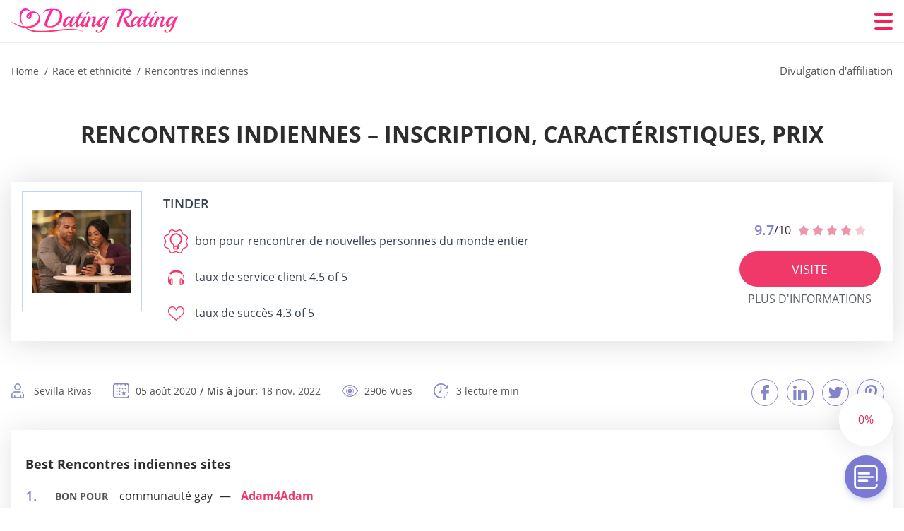

--- FILE ---
content_type: text/html; charset=UTF-8
request_url: https://datingrating.net/fr/rencontres-indiennes/
body_size: 111860
content:
<!DOCTYPE html>
<html class="no-js" lang="fr-FR" data-lang="fr">
<head>
  <meta charset="utf-8">
  <meta http-equiv="x-ua-compatible" content="ie=edge">
  <meta name="viewport" content="width=device-width, initial-scale=1.0">
  <meta content="telephone=no" name="format-detection">
  <meta name="HandheldFriendly" content="true">
  <style>
    @charset "UTF-8";@-webkit-keyframes fancybox-rotate{to{-webkit-transform:rotate(360deg);transform:rotate(360deg)}}@keyframes fancybox-rotate{to{-webkit-transform:rotate(360deg);transform:rotate(360deg)}}@-webkit-keyframes drop-show{0%{-webkit-transform:scaleY(.1);transform:scaleY(.1)}40%{-webkit-transform:scaleY(1.04);transform:scaleY(1.04)}60%{-webkit-transform:scaleY(.98);transform:scaleY(.98)}80%{-webkit-transform:scaleY(1.02);transform:scaleY(1.02)}to{-webkit-transform:scaleY(1);transform:scaleY(1)}}@keyframes drop-show{0%{-webkit-transform:scaleY(.1);transform:scaleY(.1)}40%{-webkit-transform:scaleY(1.04);transform:scaleY(1.04)}60%{-webkit-transform:scaleY(.98);transform:scaleY(.98)}80%{-webkit-transform:scaleY(1.02);transform:scaleY(1.02)}to{-webkit-transform:scaleY(1);transform:scaleY(1)}}@-webkit-keyframes drop-hide{0%{-webkit-transform:scaleY(1);transform:scaleY(1)}60%{-webkit-transform:scaleY(.98);transform:scaleY(.98)}80%{-webkit-transform:scaleY(1.02);transform:scaleY(1.02)}to{-webkit-transform:scaleY(0);transform:scaleY(0)}}@keyframes drop-hide{0%{-webkit-transform:scaleY(1);transform:scaleY(1)}60%{-webkit-transform:scaleY(.98);transform:scaleY(.98)}80%{-webkit-transform:scaleY(1.02);transform:scaleY(1.02)}to{-webkit-transform:scaleY(0);transform:scaleY(0)}}@-webkit-keyframes slideInLeft{0%{opacity:0;visibility:visible;-webkit-transform:translate3d(-100%,0,0);transform:translate3d(-100%,0,0)}to{opacity:1;-webkit-transform:translate3d(0,0,0);transform:translate3d(0,0,0)}}@keyframes slideInLeft{0%{opacity:0;visibility:visible;-webkit-transform:translate3d(-100%,0,0);transform:translate3d(-100%,0,0)}to{opacity:1;-webkit-transform:translate3d(0,0,0);transform:translate3d(0,0,0)}}@-webkit-keyframes spin{0%{-webkit-transform:rotate(0deg);transform:rotate(0deg)}to{-webkit-transform:rotate(360deg);transform:rotate(360deg)}}@keyframes spin{0%{-webkit-transform:rotate(0deg);transform:rotate(0deg)}to{-webkit-transform:rotate(360deg);transform:rotate(360deg)}}@-webkit-keyframes pulse{10%{-webkit-transform:scale(1.1);transform:scale(1.1)}}@keyframes pulse{10%{-webkit-transform:scale(1.1);transform:scale(1.1)}}@-webkit-keyframes animatedBackground{10%{background-image:url("data:image/svg+xml;charset=utf8,%3Csvg xmlns='http://www.w3.org/2000/svg' viewBox='0 0 100.5 88.9'%3E%3Cpath d='M73.6.5c-5.4 0-10.4 1.7-14.7 5.1-4.2 3.2-7 7.4-8.6 10.4-1.6-3-4.4-7.1-8.6-10.4C37.3 2.2 32.4.5 27 .5 11.9.5.5 12.8.5 29.2c0 17.7 14.2 29.7 35.6 48 3.6 3.1 7.8 6.6 12.1 10.4.6.5 1.3.8 2 .8s1.5-.3 2-.8c4.3-3.8 8.4-7.3 12.1-10.4 21.5-18.3 35.6-30.4 35.6-48C100 12.8 88.7.5 73.6.5z' fill='%23f03968' stroke='%23f03968' stroke-miterlimit='10'/%3E%3C/svg%3E")}to{background-image:url("data:image/svg+xml;charset=utf8,%3Csvg xmlns='http://www.w3.org/2000/svg' viewBox='0 0 100.5 88.9'%3E%3Cpath d='M73.6.5c-5.4 0-10.4 1.7-14.7 5.1-4.2 3.2-7 7.4-8.6 10.4-1.6-3-4.4-7.1-8.6-10.4C37.3 2.2 32.4.5 27 .5 11.9.5.5 12.8.5 29.2c0 17.7 14.2 29.7 35.6 48 3.6 3.1 7.8 6.6 12.1 10.4.6.5 1.3.8 2 .8s1.5-.3 2-.8c4.3-3.8 8.4-7.3 12.1-10.4 21.5-18.3 35.6-30.4 35.6-48C100 12.8 88.7.5 73.6.5z' fill='none' stroke='%23f03968' stroke-miterlimit='10'/%3E%3C/svg%3E")}}@keyframes animatedBackground{10%{background-image:url("data:image/svg+xml;charset=utf8,%3Csvg xmlns='http://www.w3.org/2000/svg' viewBox='0 0 100.5 88.9'%3E%3Cpath d='M73.6.5c-5.4 0-10.4 1.7-14.7 5.1-4.2 3.2-7 7.4-8.6 10.4-1.6-3-4.4-7.1-8.6-10.4C37.3 2.2 32.4.5 27 .5 11.9.5.5 12.8.5 29.2c0 17.7 14.2 29.7 35.6 48 3.6 3.1 7.8 6.6 12.1 10.4.6.5 1.3.8 2 .8s1.5-.3 2-.8c4.3-3.8 8.4-7.3 12.1-10.4 21.5-18.3 35.6-30.4 35.6-48C100 12.8 88.7.5 73.6.5z' fill='%23f03968' stroke='%23f03968' stroke-miterlimit='10'/%3E%3C/svg%3E")}to{background-image:url("data:image/svg+xml;charset=utf8,%3Csvg xmlns='http://www.w3.org/2000/svg' viewBox='0 0 100.5 88.9'%3E%3Cpath d='M73.6.5c-5.4 0-10.4 1.7-14.7 5.1-4.2 3.2-7 7.4-8.6 10.4-1.6-3-4.4-7.1-8.6-10.4C37.3 2.2 32.4.5 27 .5 11.9.5.5 12.8.5 29.2c0 17.7 14.2 29.7 35.6 48 3.6 3.1 7.8 6.6 12.1 10.4.6.5 1.3.8 2 .8s1.5-.3 2-.8c4.3-3.8 8.4-7.3 12.1-10.4 21.5-18.3 35.6-30.4 35.6-48C100 12.8 88.7.5 73.6.5z' fill='none' stroke='%23f03968' stroke-miterlimit='10'/%3E%3C/svg%3E")}}@-webkit-keyframes animatedArrow{10%{background-image:url("data:image/svg+xml;charset=utf8,%3Csvg xmlns='http://www.w3.org/2000/svg' fill='%23fff' viewBox='0 0 191.989 362.667'%3E%3Cpath d='M188.87 259.136c-4.16-4.16-10.923-4.16-15.083 0l-67.115 67.115V10.667C106.672 4.779 101.893 0 96.005 0S85.34 4.779 85.34 10.667v315.587l-67.136-67.118c-4.16-4.16-10.923-4.16-15.083 0s-4.16 10.923 0 15.083l85.333 85.333a10.775 10.775 0 002.373 1.768c.039.022.075.046.114.067.215.116.436.217.657.317.103.047.204.1.31.143.181.075.366.137.551.202.149.053.295.11.446.156.167.05.336.087.504.13.17.042.34.09.513.125.186.037.374.059.561.085.157.023.312.053.471.068.35.035.701.054 1.052.054s.703-.019 1.052-.053c.16-.016.316-.046.475-.07.186-.026.372-.048.557-.084.179-.036.352-.085.528-.13.162-.04.325-.075.485-.124.167-.05.328-.113.49-.172.167-.059.335-.114.499-.182.142-.06.278-.129.417-.194.179-.083.358-.163.532-.256.12-.065.234-.139.352-.208.182-.107.366-.211.544-.33.116-.078.225-.167.339-.25.166-.12.334-.237.494-.37.201-.165.39-.343.579-.522.061-.059.128-.11.188-.17l85.333-85.333c4.16-4.16 4.16-10.923 0-15.083z'/%3E%3C/svg%3E");border-color:#fff}to{background-image:url("data:image/svg+xml;charset=utf8,%3Csvg xmlns='http://www.w3.org/2000/svg' fill='%238585cd' viewBox='0 0 191.989 362.667'%3E%3Cpath d='M188.87 259.136c-4.16-4.16-10.923-4.16-15.083 0l-67.115 67.115V10.667C106.672 4.779 101.893 0 96.005 0S85.34 4.779 85.34 10.667v315.587l-67.136-67.118c-4.16-4.16-10.923-4.16-15.083 0s-4.16 10.923 0 15.083l85.333 85.333a10.775 10.775 0 002.373 1.768c.039.022.075.046.114.067.215.116.436.217.657.317.103.047.204.1.31.143.181.075.366.137.551.202.149.053.295.11.446.156.167.05.336.087.504.13.17.042.34.09.513.125.186.037.374.059.561.085.157.023.312.053.471.068.35.035.701.054 1.052.054s.703-.019 1.052-.053c.16-.016.316-.046.475-.07.186-.026.372-.048.557-.084.179-.036.352-.085.528-.13.162-.04.325-.075.485-.124.167-.05.328-.113.49-.172.167-.059.335-.114.499-.182.142-.06.278-.129.417-.194.179-.083.358-.163.532-.256.12-.065.234-.139.352-.208.182-.107.366-.211.544-.33.116-.078.225-.167.339-.25.166-.12.334-.237.494-.37.201-.165.39-.343.579-.522.061-.059.128-.11.188-.17l85.333-85.333c4.16-4.16 4.16-10.923 0-15.083z'/%3E%3C/svg%3E");border-color:#8585cd}}@keyframes animatedArrow{10%{background-image:url("data:image/svg+xml;charset=utf8,%3Csvg xmlns='http://www.w3.org/2000/svg' fill='%23fff' viewBox='0 0 191.989 362.667'%3E%3Cpath d='M188.87 259.136c-4.16-4.16-10.923-4.16-15.083 0l-67.115 67.115V10.667C106.672 4.779 101.893 0 96.005 0S85.34 4.779 85.34 10.667v315.587l-67.136-67.118c-4.16-4.16-10.923-4.16-15.083 0s-4.16 10.923 0 15.083l85.333 85.333a10.775 10.775 0 002.373 1.768c.039.022.075.046.114.067.215.116.436.217.657.317.103.047.204.1.31.143.181.075.366.137.551.202.149.053.295.11.446.156.167.05.336.087.504.13.17.042.34.09.513.125.186.037.374.059.561.085.157.023.312.053.471.068.35.035.701.054 1.052.054s.703-.019 1.052-.053c.16-.016.316-.046.475-.07.186-.026.372-.048.557-.084.179-.036.352-.085.528-.13.162-.04.325-.075.485-.124.167-.05.328-.113.49-.172.167-.059.335-.114.499-.182.142-.06.278-.129.417-.194.179-.083.358-.163.532-.256.12-.065.234-.139.352-.208.182-.107.366-.211.544-.33.116-.078.225-.167.339-.25.166-.12.334-.237.494-.37.201-.165.39-.343.579-.522.061-.059.128-.11.188-.17l85.333-85.333c4.16-4.16 4.16-10.923 0-15.083z'/%3E%3C/svg%3E");border-color:#fff}to{background-image:url("data:image/svg+xml;charset=utf8,%3Csvg xmlns='http://www.w3.org/2000/svg' fill='%238585cd' viewBox='0 0 191.989 362.667'%3E%3Cpath d='M188.87 259.136c-4.16-4.16-10.923-4.16-15.083 0l-67.115 67.115V10.667C106.672 4.779 101.893 0 96.005 0S85.34 4.779 85.34 10.667v315.587l-67.136-67.118c-4.16-4.16-10.923-4.16-15.083 0s-4.16 10.923 0 15.083l85.333 85.333a10.775 10.775 0 002.373 1.768c.039.022.075.046.114.067.215.116.436.217.657.317.103.047.204.1.31.143.181.075.366.137.551.202.149.053.295.11.446.156.167.05.336.087.504.13.17.042.34.09.513.125.186.037.374.059.561.085.157.023.312.053.471.068.35.035.701.054 1.052.054s.703-.019 1.052-.053c.16-.016.316-.046.475-.07.186-.026.372-.048.557-.084.179-.036.352-.085.528-.13.162-.04.325-.075.485-.124.167-.05.328-.113.49-.172.167-.059.335-.114.499-.182.142-.06.278-.129.417-.194.179-.083.358-.163.532-.256.12-.065.234-.139.352-.208.182-.107.366-.211.544-.33.116-.078.225-.167.339-.25.166-.12.334-.237.494-.37.201-.165.39-.343.579-.522.061-.059.128-.11.188-.17l85.333-85.333c4.16-4.16 4.16-10.923 0-15.083z'/%3E%3C/svg%3E");border-color:#8585cd}}@-webkit-keyframes animateCircle{40%{opacity:1;-webkit-transform:scale(10);transform:scale(10);fill:#dd4688}55%{opacity:1;-webkit-transform:scale(11);transform:scale(11);fill:#d46abf}65%{opacity:1;-webkit-transform:scale(12);transform:scale(12);fill:#cc8ef5}75%{opacity:1;-webkit-transform:scale(13);transform:scale(13);stroke-width:.5;stroke:#cc8ef5;fill:transparent}85%{opacity:1;-webkit-transform:scale(17);transform:scale(17);stroke-width:.2;stroke:#cc8ef5;fill:transparent}95%{opacity:1;-webkit-transform:scale(18);transform:scale(18);stroke-width:.1;stroke:#cc8ef5;fill:transparent}to{opacity:1;-webkit-transform:scale(19);transform:scale(19);stroke-width:0;stroke:#cc8ef5;fill:transparent}}@keyframes animateCircle{40%{opacity:1;-webkit-transform:scale(10);transform:scale(10);fill:#dd4688}55%{opacity:1;-webkit-transform:scale(11);transform:scale(11);fill:#d46abf}65%{opacity:1;-webkit-transform:scale(12);transform:scale(12);fill:#cc8ef5}75%{opacity:1;-webkit-transform:scale(13);transform:scale(13);stroke-width:.5;stroke:#cc8ef5;fill:transparent}85%{opacity:1;-webkit-transform:scale(17);transform:scale(17);stroke-width:.2;stroke:#cc8ef5;fill:transparent}95%{opacity:1;-webkit-transform:scale(18);transform:scale(18);stroke-width:.1;stroke:#cc8ef5;fill:transparent}to{opacity:1;-webkit-transform:scale(19);transform:scale(19);stroke-width:0;stroke:#cc8ef5;fill:transparent}}@-webkit-keyframes animateHeart{0%{-webkit-transform:scale(.2);transform:scale(.2)}40%{-webkit-transform:scale(1.2);transform:scale(1.2)}to{-webkit-transform:scale(1);transform:scale(1)}}@keyframes animateHeart{0%{-webkit-transform:scale(.2);transform:scale(.2)}40%{-webkit-transform:scale(1.2);transform:scale(1.2)}to{-webkit-transform:scale(1);transform:scale(1)}}@-webkit-keyframes animateHeartOut{0%{-webkit-transform:scale(1.4);transform:scale(1.4)}to{-webkit-transform:scale(1);transform:scale(1)}}@keyframes animateHeartOut{0%{-webkit-transform:scale(1.4);transform:scale(1.4)}to{-webkit-transform:scale(1);transform:scale(1)}}html{font-family:sans-serif;-webkit-text-size-adjust:100%;-ms-text-size-adjust:100%}body{margin:0;background-color:#fff;color:#545454}article,aside,details,figcaption,figure,footer,header,main,menu,nav,section,summary{display:block}audio,canvas,progress,video{display:inline-block;vertical-align:baseline}audio:not([controls]){display:none;height:0}[hidden],template{display:none}a{background-color:transparent;color:#f02257;text-decoration:none;word-break:break-word}a:active,a:hover{outline:0}abbr[title]{border-bottom:1px dotted}b,strong{font-weight:700}dfn{font-style:italic}mark{background:#ff0;color:#000}sub,sup{position:relative;vertical-align:baseline;font-size:75%;line-height:0}sup{top:-.5em}sub{bottom:-.25em}img{border:0}svg:not(:root){overflow:hidden}blockquote,figure{margin:0}hr{height:0;-webkit-box-sizing:content-box;box-sizing:content-box;-moz-box-sizing:content-box}pre{overflow:auto}code,kbd,pre,samp{font-family:monospace,monospace;font-size:1em}button,input,optgroup,select,textarea{margin:0;font:inherit;color:inherit}fieldset{vertical-align:baseline;margin:0;padding:0;background:0 0;border:0;font-size:100%;outline:0}button{overflow:visible}button,select{text-transform:none}button,html input[type=button],input[type=reset],input[type=submit]{cursor:pointer;-webkit-appearance:button}button[disabled],html input[disabled]{cursor:default}button::-moz-focus-inner,input::-moz-focus-inner{padding:0;border:0}input{line-height:normal}input[type=checkbox],input[type=radio]{padding:0;-webkit-box-sizing:border-box;box-sizing:border-box}input[type=number]::-webkit-inner-spin-button,input[type=number]::-webkit-outer-spin-button{height:auto}input[type=search]{box-sizing:content-box;-webkit-box-sizing:content-box;-moz-box-sizing:content-box;-webkit-appearance:textfield}.jq-selectbox__search input::-webkit-search-cancel-button,.jq-selectbox__search input::-webkit-search-decoration,input[type=search]::-webkit-search-cancel-button,input[type=search]::-webkit-search-decoration{-webkit-appearance:none}legend{border:0}textarea{overflow:auto}optgroup{font-weight:700}table{border-collapse:collapse;border-spacing:0}legend,td,th{padding:0}.c-sites-box-S-1 .lwWMHtPA-j .esptx1Ns{font-size:0}.c-about-S-1 .Rd7Wi2y54wua,.c-app-info-S-1 .yjXBTTCIbI,.c-logo-slider-S-1 .MTM9lAI,.c-menu-S-1 .mAMJLjf9,.c-quiz-S-1 .njXd8aI,.c-websites-S-1 .jTMx2m2F .Qa4IgKxh{display:inline-block;font-size:0}.c-hookup-slider-S-1 .V4EtVI .PQS4Rq4MNR{font-size:0}.iyt8OX img,.c-about-S-1 .Rd7Wi2y54wua img,.c-menu-S-1 .mAMJLjf9 img,.c-sites-box-S-1 .lwWMHtPA-j .esptx1Ns img,.c-websites-S-1 .jTMx2m2F .Qa4IgKxh img{display:inline-block;height:auto;max-width:100%}.c-quiz-S-1 .njXd8aI img{height:auto;max-width:100%}.c-app-info-S-1 .yjXBTTCIbI img,.c-hookup-slider-S-1 .V4EtVI .PQS4Rq4MNR img{display:inline-block;height:auto;max-width:100%}.h7A-H5uuiev7{background-color:transparent}.kCbHQRO7 .slick-arrow,.P2VGOinYdeZ- .slick-arrow{padding:0;background-color:transparent}.PHdYrtgbti,.c-contents-S-1 .Ux5zMcVKn9,.c-form-S-1 .I7H5zHrf,.c-menu-S-1 .M3mfFxu,.c-vote-S-1 .RU5MVevFmIS4{padding:0;background-color:transparent;border:0}.c-pagination-S-1 .NoX2TOgk,.c-pagination-S-1 .M8Jm{padding:0;background-color:transparent}.c-filter-S-1 .dbhK6WUec2w,.c-filter-S-1 .UEELL{background-color:transparent;border:0}.c-filter-S-1 .ckNAKPQpYy,.c-filter-S-1 .nrfTcws_Bs7{padding:0;background-color:transparent;border:0}.c-filter_lifestyle-S-1 .U_Nhn2Q,.c-filter_lifestyle-S-1 .DAP3Kz{background-color:transparent;border:0}.c-filter_lifestyle-S-1 .G7MvpJR{padding:0;background-color:transparent;border:0}.c-sugar-profiles-S-1 .rhC797Ol22gW{padding:0;border:0}.c-share-S-1 .fURS32CbQ0,.c-top-sites-S-1 .dfuF7o-v{background-color:transparent;border:0}.c-menu-S-1 .kP4ylzI,.c-menu-S-1 .qgnTCQI2hHy7{margin:0;padding:0;list-style:none}.EH-Vl,.c-features-S-1 .f6_epo0v,.c-footer-S-1 .VmNJPWgKL{padding:0;list-style:none}.c-footer-S-1 .tUSZb{margin:0;padding:0;list-style:none}.iYleODk,.jq-selectbox__dropdown ul{padding:0;list-style:none}.c-filter-S-1 .CmYYc{list-style:none}.c-filter_lifestyle-S-1 .k9J2wDgj{margin:0;padding:0;list-style:none}.c-model-S-1 .alzWC{margin:0;list-style:none}.c-state-S-1 .YPYCJ7{margin:0;padding:0;list-style:none}.c-state-S-1 .kzZMHf9r{padding:0;list-style:none}.c-top-posts-S-1 .pSOYa{margin:0;padding:0;list-style:none}.c-tb-apps-S-1 .grGx9n47vVKZ{padding:0;list-style:none}.c-categories-S-1 .NKhJ7Uv7,.c-share-S-1 .jQzB3{margin:0;padding:0;list-style:none}.c-button-up:before,.c-contents-S-1 .Ux5zMcVKn9:before,.c-websites-S-1 .jTMx2m2F .ZU2de,.c-websites-S-1 .jTMx2m2F .ifP9L2uwYcb:after{background-position:center center;background-repeat:no-repeat;background-size:contain}.wpml-ls-flag{margin-right:5px}.slick-list,.slick-slider{position:relative;display:block}.slick-slider{-webkit-box-sizing:border-box;box-sizing:border-box;user-select:none;-webkit-tap-highlight-color:transparent;touch-action:pan-y;-ms-touch-action:pan-y;-khtml-user-select:none;-webkit-touch-callout:none;-webkit-user-select:none;-ms-user-select:none;-moz-user-select:none}.slick-list{margin:0;padding:0;overflow:hidden}.slick-list:focus{outline:0}.slick-list.dragging{cursor:pointer;cursor:hand}.slick-slider .slick-list,.slick-slider .slick-track{transform:translate3d(0,0,0);-o-transform:translate3d(0,0,0);-ms-transform:translate3d(0,0,0);-moz-transform:translate3d(0,0,0);-webkit-transform:translate3d(0,0,0)}.slick-track{position:relative;top:0;left:0;display:block;margin-right:auto;margin-left:auto}.slick-track:after,.slick-track:before{content:'';display:table}.slick-track:after{clear:both}.slick-loading .slick-track{visibility:hidden}.slick-slide{float:left;display:none;height:100%;min-height:1px}[dir=rtl] .slick-slide{float:right}.slick-initialized .slick-slide,.slick-slide img{display:block}.slick-slide.slick-loading img{display:none}.slick-slide.dragging img{pointer-events:none}.slick-loading .slick-slide{visibility:hidden}.slick-vertical .slick-slide{display:block;height:auto;border:1px solid transparent}.slick-arrow.slick-hidden{display:none}.mCustomScrollbar{touch-action:pinch-zoom;-ms-touch-action:pinch-zoom}.mCustomScrollbar.mCS_no_scrollbar,.mCustomScrollbar.mCS_touch_action{touch-action:auto;-ms-touch-action:auto}.mCustomScrollBox{position:relative;height:100%;max-width:100%;overflow:hidden;outline:0;direction:ltr}.mCSB_container{width:auto;height:auto;overflow:hidden}.mCSB_inside>.mCSB_container{margin-right:30px}.mCSB_container.mCS_no_scrollbar_y.mCS_y_hidden{margin-right:0}.mCS-dir-rtl>.mCSB_inside>.mCSB_container{margin-right:0;margin-left:30px}.mCS-dir-rtl>.mCSB_inside>.mCSB_container.mCS_no_scrollbar_y.mCS_y_hidden{margin-left:0}.mCSB_scrollTools{position:absolute;top:0;right:0;bottom:0;left:auto;width:16px;height:auto;opacity:.75;filter:"alpha(opacity=75)";-ms-filter:"alpha(opacity=75)"}.mCSB_outside+.mCSB_scrollTools{right:-26px}.mCS-dir-rtl>.mCSB_inside>.mCSB_scrollTools{right:auto;left:0}.mCS-dir-rtl>.mCSB_outside+.mCSB_scrollTools{right:auto;left:-26px}.mCSB_scrollTools .mCSB_draggerContainer{position:absolute;top:0;right:0;bottom:0;left:0;height:auto}.mCSB_scrollTools a+.mCSB_draggerContainer{margin:20px 0}.mCSB_scrollTools .mCSB_dragger .mCSB_dragger_bar,.mCSB_scrollTools .mCSB_draggerRail{width:2px;height:100%;margin:0 auto;border-radius:16px;-moz-border-radius:16px;-webkit-border-radius:16px}.mCSB_scrollTools .mCSB_dragger{width:100%;height:30px;z-index:1;cursor:pointer}.mCSB_scrollTools .mCSB_dragger .mCSB_dragger_bar{position:relative;width:4px;text-align:center}.mCSB_scrollTools_vertical.mCSB_scrollTools_onDrag_expand .mCSB_dragger.mCSB_dragger_onDrag_expanded .mCSB_dragger_bar,.mCSB_scrollTools_vertical.mCSB_scrollTools_onDrag_expand .mCSB_draggerContainer:hover .mCSB_dragger .mCSB_dragger_bar{width:12px}.mCSB_scrollTools_vertical.mCSB_scrollTools_onDrag_expand .mCSB_dragger.mCSB_dragger_onDrag_expanded+.mCSB_draggerRail,.mCSB_scrollTools_vertical.mCSB_scrollTools_onDrag_expand .mCSB_draggerContainer:hover .mCSB_draggerRail{width:8px}.mCSB_scrollTools .mCSB_buttonDown,.mCSB_scrollTools .mCSB_buttonUp{position:absolute;display:block;width:100%;height:20px;margin:0 auto;overflow:hidden;cursor:pointer}.mCSB_scrollTools .mCSB_buttonDown{bottom:0}.mCSB_horizontal.mCSB_inside>.mCSB_container{margin-right:0;margin-bottom:30px}.mCSB_horizontal.mCSB_outside>.mCSB_container{min-height:100%}.mCSB_horizontal>.mCSB_container.mCS_no_scrollbar_x.mCS_x_hidden{margin-bottom:0}.mCSB_container_wrapper,.mCSB_scrollTools.mCSB_scrollTools_horizontal{top:auto;right:0;bottom:0;left:0;width:auto;height:16px}.mCustomScrollBox+.mCSB_scrollTools+.mCSB_scrollTools.mCSB_scrollTools_horizontal,.mCustomScrollBox+.mCSB_scrollTools.mCSB_scrollTools_horizontal{bottom:-26px}.mCSB_scrollTools.mCSB_scrollTools_horizontal a+.mCSB_draggerContainer{margin:0 20px}.mCSB_scrollTools.mCSB_scrollTools_horizontal .mCSB_draggerRail{width:100%;height:2px;margin:7px 0}.mCSB_scrollTools.mCSB_scrollTools_horizontal .mCSB_dragger{left:0;width:30px;height:100%}.mCSB_scrollTools.mCSB_scrollTools_horizontal .mCSB_dragger .mCSB_dragger_bar{width:100%;height:4px;margin:6px auto}.mCSB_scrollTools_horizontal.mCSB_scrollTools_onDrag_expand .mCSB_dragger.mCSB_dragger_onDrag_expanded .mCSB_dragger_bar,.mCSB_scrollTools_horizontal.mCSB_scrollTools_onDrag_expand .mCSB_draggerContainer:hover .mCSB_dragger .mCSB_dragger_bar{height:12px;margin:2px auto}.mCSB_scrollTools_horizontal.mCSB_scrollTools_onDrag_expand .mCSB_dragger.mCSB_dragger_onDrag_expanded+.mCSB_draggerRail,.mCSB_scrollTools_horizontal.mCSB_scrollTools_onDrag_expand .mCSB_draggerContainer:hover .mCSB_draggerRail{height:8px;margin:4px 0}.mCSB_scrollTools.mCSB_scrollTools_horizontal .mCSB_buttonLeft,.mCSB_scrollTools.mCSB_scrollTools_horizontal .mCSB_buttonRight{position:absolute;display:block;width:20px;height:100%;margin:0 auto;overflow:hidden;cursor:pointer}.mCS-dir-rtl>.mCustomScrollBox.mCSB_vertical_horizontal.mCSB_inside>.mCSB_container_wrapper.mCS_no_scrollbar_y.mCS_y_hidden+.mCSB_scrollTools~.mCSB_scrollTools.mCSB_scrollTools_horizontal,.mCSB_scrollTools.mCSB_scrollTools_horizontal .mCSB_buttonLeft{left:0}.mCS-dir-rtl>.mCustomScrollBox.mCSB_vertical_horizontal.mCSB_inside>.mCSB_scrollTools.mCSB_scrollTools_horizontal,.mCSB_container_wrapper.mCS_no_scrollbar_y.mCS_y_hidden+.mCSB_scrollTools~.mCSB_scrollTools.mCSB_scrollTools_horizontal,.mCSB_scrollTools.mCSB_scrollTools_horizontal .mCSB_buttonRight{right:0}.mCSB_container_wrapper{position:absolute;top:0;height:auto;margin-right:30px;margin-bottom:30px;overflow:hidden}.mCSB_container_wrapper>.mCSB_container{padding-right:30px;padding-bottom:30px;box-sizing:border-box;-moz-box-sizing:border-box;-webkit-box-sizing:border-box}.mCSB_vertical_horizontal>.mCSB_scrollTools.mCSB_scrollTools_vertical{bottom:20px}.mCSB_vertical_horizontal>.mCSB_scrollTools.mCSB_scrollTools_horizontal{right:20px}.mCSB_container_wrapper.mCS_no_scrollbar_x.mCS_x_hidden+.mCSB_scrollTools.mCSB_scrollTools_vertical{bottom:0}.mCS-dir-rtl>.mCustomScrollBox.mCSB_vertical_horizontal.mCSB_inside>.mCSB_scrollTools.mCSB_scrollTools_horizontal{left:20px}.mCS-dir-rtl>.mCSB_inside>.mCSB_container_wrapper{margin-right:0;margin-left:30px}.mCSB_container_wrapper.mCS_no_scrollbar_y.mCS_y_hidden>.mCSB_container{padding-right:0}.mCSB_container_wrapper.mCS_no_scrollbar_x.mCS_x_hidden>.mCSB_container{padding-bottom:0}.mCustomScrollBox.mCSB_vertical_horizontal.mCSB_inside>.mCSB_container_wrapper.mCS_no_scrollbar_y.mCS_y_hidden{margin-right:0;margin-left:0}.mCustomScrollBox.mCSB_vertical_horizontal.mCSB_inside>.mCSB_container_wrapper.mCS_no_scrollbar_x.mCS_x_hidden{margin-bottom:0}.mCSB_scrollTools,.mCSB_scrollTools .mCSB_buttonDown,.mCSB_scrollTools .mCSB_buttonLeft,.mCSB_scrollTools .mCSB_buttonRight,.mCSB_scrollTools .mCSB_buttonUp,.mCSB_scrollTools .mCSB_dragger .mCSB_dragger_bar{transition:opacity .2s ease-in-out,background .2s ease-in-out;-o-transition:opacity .2s ease-in-out,background .2s ease-in-out;-moz-transition:opacity .2s ease-in-out,background .2s ease-in-out;-webkit-transition:opacity .2s ease-in-out,background .2s ease-in-out}.mCSB_scrollTools_horizontal.mCSB_scrollTools_onDrag_expand .mCSB_draggerRail,.mCSB_scrollTools_horizontal.mCSB_scrollTools_onDrag_expand .mCSB_dragger_bar,.mCSB_scrollTools_vertical.mCSB_scrollTools_onDrag_expand .mCSB_draggerRail,.mCSB_scrollTools_vertical.mCSB_scrollTools_onDrag_expand .mCSB_dragger_bar{transition:width .2s ease-out .2s,height .2s ease-out .2s,margin-left .2s ease-out .2s,margin-right .2s ease-out .2s,margin-top .2s ease-out .2s,margin-bottom .2s ease-out .2s,opacity .2s ease-in-out,background .2s ease-in-out;-o-transition:width .2s ease-out .2s,height .2s ease-out .2s,margin-left .2s ease-out .2s,margin-right .2s ease-out .2s,margin-top .2s ease-out .2s,margin-bottom .2s ease-out .2s,opacity .2s ease-in-out,background .2s ease-in-out;-moz-transition:width .2s ease-out .2s,height .2s ease-out .2s,margin-left .2s ease-out .2s,margin-right .2s ease-out .2s,margin-top .2s ease-out .2s,margin-bottom .2s ease-out .2s,opacity .2s ease-in-out,background .2s ease-in-out;-webkit-transition:width .2s ease-out .2s,height .2s ease-out .2s,margin-left .2s ease-out .2s,margin-right .2s ease-out .2s,margin-top .2s ease-out .2s,margin-bottom .2s ease-out .2s,opacity .2s ease-in-out,background .2s ease-in-out}.mCS-autoHide>.mCustomScrollBox>.mCSB_scrollTools,.mCS-autoHide>.mCustomScrollBox~.mCSB_scrollTools{opacity:0;filter:"alpha(opacity=0)";-ms-filter:"alpha(opacity=0)"}.mCS-autoHide:hover>.mCustomScrollBox>.mCSB_scrollTools,.mCS-autoHide:hover>.mCustomScrollBox~.mCSB_scrollTools,.mCustomScrollBox:hover>.mCSB_scrollTools,.mCustomScrollBox:hover~.mCSB_scrollTools,.mCustomScrollbar>.mCustomScrollBox>.mCSB_scrollTools.mCSB_scrollTools_onDrag,.mCustomScrollbar>.mCustomScrollBox~.mCSB_scrollTools.mCSB_scrollTools_onDrag{opacity:1;filter:"alpha(opacity=100)";-ms-filter:"alpha(opacity=100)"}.mCSB_scrollTools .mCSB_draggerRail{background:#000;background:rgba(0,0,0,.4);filter:"alpha(opacity=40)";-ms-filter:"alpha(opacity=40)"}.mCSB_scrollTools .mCSB_dragger .mCSB_dragger_bar{background:#fff;background:rgba(255,255,255,.75);filter:"alpha(opacity=75)";-ms-filter:"alpha(opacity=75)"}.mCSB_scrollTools .mCSB_dragger:hover .mCSB_dragger_bar{background:#fff;background:rgba(255,255,255,.85);filter:"alpha(opacity=85)";-ms-filter:"alpha(opacity=85)"}.mCSB_scrollTools .mCSB_dragger.mCSB_dragger_onDrag .mCSB_dragger_bar,.mCSB_scrollTools .mCSB_dragger:active .mCSB_dragger_bar{background:#fff;background:rgba(255,255,255,.9);filter:"alpha(opacity=90)";-ms-filter:"alpha(opacity=90)"}.mCSB_scrollTools .mCSB_buttonDown,.mCSB_scrollTools .mCSB_buttonLeft,.mCSB_scrollTools .mCSB_buttonRight,.mCSB_scrollTools .mCSB_buttonUp{background-image:url(mCSB_buttons.png);background-repeat:no-repeat;opacity:.4;filter:"alpha(opacity=40)";-ms-filter:"alpha(opacity=40)"}.mCSB_scrollTools .mCSB_buttonUp{background-position:0 0}.mCSB_scrollTools .mCSB_buttonDown{background-position:0 -20px}.mCSB_scrollTools .mCSB_buttonLeft{background-position:0 -40px}.mCSB_scrollTools .mCSB_buttonRight{background-position:0 -56px}.mCSB_scrollTools .mCSB_buttonDown:hover,.mCSB_scrollTools .mCSB_buttonLeft:hover,.mCSB_scrollTools .mCSB_buttonRight:hover,.mCSB_scrollTools .mCSB_buttonUp:hover{opacity:.75;filter:"alpha(opacity=75)";-ms-filter:"alpha(opacity=75)"}.mCSB_scrollTools .mCSB_buttonDown:active,.mCSB_scrollTools .mCSB_buttonLeft:active,.mCSB_scrollTools .mCSB_buttonRight:active,.mCSB_scrollTools .mCSB_buttonUp:active{opacity:.9;filter:"alpha(opacity=90)";-ms-filter:"alpha(opacity=90)"}.mCS-dark.mCSB_scrollTools .mCSB_draggerRail{background:#000;background:rgba(0,0,0,.15)}.mCS-dark.mCSB_scrollTools .mCSB_dragger .mCSB_dragger_bar{background:#000;background:rgba(0,0,0,.75)}.mCS-dark.mCSB_scrollTools .mCSB_dragger:hover .mCSB_dragger_bar{background:rgba(0,0,0,.85)}.mCS-dark.mCSB_scrollTools .mCSB_dragger.mCSB_dragger_onDrag .mCSB_dragger_bar,.mCS-dark.mCSB_scrollTools .mCSB_dragger:active .mCSB_dragger_bar{background:rgba(0,0,0,.9)}.mCS-dark.mCSB_scrollTools .mCSB_buttonUp{background-position:-80px 0}.mCS-dark.mCSB_scrollTools .mCSB_buttonDown{background-position:-80px -20px}.mCS-dark.mCSB_scrollTools .mCSB_buttonLeft{background-position:-80px -40px}.mCS-dark.mCSB_scrollTools .mCSB_buttonRight{background-position:-80px -56px}.open .dropdown-menu{display:block}.dropdown-menu,.tab-content>.tab-pane{display:none}.modal,.tab-content>.active{display:block}.modal{position:fixed;top:0;right:0;bottom:0;left:0;z-index:160;overflow:hidden;outline:0;visibility:hidden;-webkit-overflow-scrolling:touch}.modal.in{visibility:visible}.modal.fade .modal-dialog{transform:translate(0,-25%);transition:transform .3s ease-out;transition:transform .3s ease-out,-webkit-transform .3s ease-out;-o-transition:-o-transform .3s ease-out;-webkit-transition:-webkit-transform .3s ease-out;-o-transform:translate(0,-25%);-ms-transform:translate(0,-25%);-webkit-transform:translate(0,-25%)}.modal.in .modal-dialog{transform:translate(0,0);-o-transform:translate(0,0);-ms-transform:translate(0,0);-webkit-transform:translate(0,0)}.fade{opacity:0;transition:opacity .1s linear;-o-transition:opacity .1s linear;-webkit-transition:opacity .1s linear}.fade.in{opacity:1}.collapse{display:none}.collapse.in{display:block}.collapsing{position:relative;height:0;overflow:hidden;transition-duration:.25s;transition-property:height,visibility;transition-timing-function:ease;-webkit-transition-duration:.25s;-o-transition-timing-function:ease;-webkit-transition-timing-function:ease;-webkit-transition-property:height,visibility;-o-transition-duration:.25s;-o-transition-property:height,visibility}.selectric-wrapper{position:relative;cursor:pointer}.selectric-responsive{width:100%}.selectric{border:1px solid #ddd;border-radius:0;background:#f8f8f8;position:relative;overflow:hidden}.selectric .button,.selectric .label{display:block;height:38px;line-height:38px}.selectric .label{white-space:nowrap;overflow:hidden;text-overflow:ellipsis;margin:0 38px 0 10px;font-size:12px;-webkit-user-select:none;-moz-user-select:none;-ms-user-select:none;user-select:none;color:#444}.selectric .button{position:absolute;right:0;top:0;width:38px;background-color:#f8f8f8;color:#bbb;text-align:center;font:0/0 a;*font:20px/38px Lucida Sans Unicode,Arial Unicode MS,Arial}.selectric .button:after{content:" ";position:absolute;top:0;right:0;bottom:0;left:0;margin:auto;width:0;height:0;border:4px solid transparent;border-top-color:#bbb;border-bottom:none}.selectric-focus .selectric{border-color:#aaa}.selectric-hover .selectric,.selectric-open .selectric{border-color:#c4c4c4}.selectric-hover .selectric .button{color:#a2a2a2}.selectric-hover .selectric .button:after{border-top-color:#a2a2a2}.selectric-open{z-index:9999}.selectric-open .selectric-items{display:block}.selectric-disabled{filter:alpha(opacity=50);opacity:.5;cursor:default;-webkit-user-select:none;-moz-user-select:none;-ms-user-select:none;user-select:none}.selectric-hide-select{position:relative;overflow:hidden;width:0;height:0}.selectric-hide-select select{position:absolute;left:-100%}.selectric-hide-select.selectric-is-native{position:absolute;width:100%;height:100%;z-index:10}.selectric-hide-select.selectric-is-native select{position:absolute;top:0;left:0;right:0;height:100%;width:100%;border:0;z-index:1;-webkit-box-sizing:border-box;box-sizing:border-box;opacity:0}.selectric-input{position:absolute!important;top:0!important;left:0!important;overflow:hidden!important;clip:rect(0,0,0,0)!important;margin:0!important;padding:0!important;width:1px!important;height:1px!important;outline:0!important;border:0!important;*font:0/0 a!important;background:0 0!important}.selectric-temp-show{position:absolute!important;visibility:hidden!important;display:block!important}.selectric-items{display:none;position:absolute;top:100%;left:0;background:#f8f8f8;border:1px solid #c4c4c4;z-index:-1;-webkit-box-shadow:0 0 10px -6px;box-shadow:0 0 10px -6px}.selectric-items .selectric-scroll{height:100%;overflow:auto}.selectric-above .selectric-items{top:auto;bottom:100%}.selectric-items li,.selectric-items ul{list-style:none;padding:0;margin:0;font-size:12px;line-height:20px;min-height:20px}.selectric-items li{display:block;padding:10px;color:#666;cursor:pointer}.selectric-items li.selected{background:#e0e0e0;color:#444}.selectric-items li.highlighted{background:#d0d0d0;color:#444}.selectric-items li:hover{background:#d5d5d5;color:#444}.selectric-items .disabled{filter:alpha(opacity=50);opacity:.5;cursor:default!important;background:0 0!important;color:#666!important;-webkit-user-select:none;-moz-user-select:none;-ms-user-select:none;user-select:none}.selectric-items .selectric-group .selectric-group-label{font-weight:700;padding-left:10px;cursor:default;-webkit-user-select:none;-moz-user-select:none;-ms-user-select:none;user-select:none;background:0 0;color:#444}.selectric-items .selectric-group.disabled li{filter:alpha(opacity=100);opacity:1}.selectric-items .selectric-group li{padding-left:25px}.jq-number{position:relative}.jq-number__spin,.jq-selectbox{cursor:pointer}.jq-selectbox{outline:0}.jq-selectbox__select-text{display:block;width:100%;overflow:hidden;text-overflow:ellipsis;white-space:nowrap}.jq-selectbox .placeholder{color:#888}.jq-selectbox__trigger{position:absolute;top:0;right:0;width:34px;height:100%;outline:0}.jq-selectbox .jq-selectbox__trigger-arrow{width:40px;height:100%;position:relative}.jq-selectbox .jq-selectbox__trigger-arrow:before{-webkit-transition:all .2s;transition:all .2s;content:"";top:37%;bottom:0;width:20px;height:20px;position:absolute;background-image:url("data:image/svg+xml,%3Csvg xmlns='http://www.w3.org/2000/svg' width='451.847' height='451.847'%3E%3Cpath fill='%23cfcfe2' d='M225.923 354.706c-8.098 0-16.195-3.092-22.369-9.263L9.27 151.157c-12.359-12.359-12.359-32.397 0-44.751 12.354-12.354 32.388-12.354 44.748 0l171.905 171.915 171.906-171.909c12.359-12.354 32.391-12.354 44.744 0 12.365 12.354 12.365 32.392 0 44.751L248.292 345.449c-6.177 6.172-14.274 9.257-22.369 9.257z'/%3E%3C/svg%3E");background-repeat:no-repeat,repeat;background-size:70%}@media only screen and (min-width:768px){.jq-selectbox .jq-selectbox__trigger-arrow{position:absolute;right:0}.jq-selectbox .jq-selectbox__trigger-arrow:before{background-size:100%;width:20px;height:20px}}.jq-selectbox.opened .jq-selectbox__trigger-arrow{outline:0}.jq-selectbox.opened .jq-selectbox__trigger-arrow:before{top:24%;left:-6px;-webkit-transform:rotate(180deg);transform:rotate(180deg)}@media only screen and (min-width:768px){.jq-selectbox.opened .jq-selectbox__trigger-arrow:before{top:38%;left:0}}.jq-selectbox__dropdown{margin:2px 0 0;padding:0;-webkit-box-sizing:border-box;box-sizing:border-box;top:24px!important;right:-1px;bottom:unset!important;left:-1px;width:100.7%!important;z-index:-1!important;border:1px solid #c2c2e6;border-top:none!important;border-radius:0 0 20px 20px;background:#fff}@media only screen and (min-width:768px){.jq-selectbox__dropdown{bottom:auto!important;width:100.4%!important}}.jq-selectbox__search{margin:5px}.jq-selectbox__not-found{margin:5px;padding:5px 8px 6px;background:#f0f0f0;font-size:13px}.fancybox-error p,.jq-selectbox ul{margin:0;padding:0}.jq-selectbox li.disabled{color:#aaa}.jq-selectbox li.disabled:hover{background:0 0}.jq-selectbox li.optgroup{font-weight:700}.jq-selectbox li.optgroup:hover{background:0 0;color:#231f20;cursor:default}.jq-selectbox li.option{padding-left:25px}body.compensate-for-scrollbar{overflow:hidden}.fancybox-active{height:auto}.fancybox-is-hidden{left:-9999px;margin:0;position:absolute!important;top:-9999px;visibility:hidden}.fancybox-container{-webkit-backface-visibility:hidden;height:100%;left:0;outline:0;position:fixed;-webkit-tap-highlight-color:transparent;top:0;-ms-touch-action:manipulation;touch-action:manipulation;-webkit-transform:translateZ(0);transform:translateZ(0);width:100%;z-index:99992}*,.fancybox-container *,:after,:before{-webkit-box-sizing:border-box;box-sizing:border-box}.fancybox-bg,.fancybox-inner,.fancybox-outer,.fancybox-stage{bottom:0;left:0;position:absolute;right:0;top:0}.fancybox-outer{-webkit-overflow-scrolling:touch;overflow-y:auto}.fancybox-bg{background:#1e1e1e;opacity:0;-webkit-transition-duration:inherit;transition-duration:inherit;-webkit-transition-property:opacity;transition-property:opacity;-webkit-transition-timing-function:cubic-bezier(.47,0,.74,.71);transition-timing-function:cubic-bezier(.47,0,.74,.71)}.fancybox-is-open .fancybox-bg{opacity:.9;-webkit-transition-timing-function:cubic-bezier(.22,.61,.36,1);transition-timing-function:cubic-bezier(.22,.61,.36,1)}.fancybox-infobar,.fancybox-toolbar{opacity:0;position:absolute;z-index:99997}.fancybox-caption,.fancybox-infobar,.fancybox-navigation .fancybox-button,.fancybox-toolbar{direction:ltr;-webkit-transition:opacity .25s ease,visibility 0s ease .25s;transition:opacity .25s ease,visibility 0s ease .25s;visibility:hidden}.fancybox-caption{opacity:0;position:absolute}.fancybox-navigation .fancybox-button{z-index:99997}.fancybox-show-caption .fancybox-caption,.fancybox-show-infobar .fancybox-infobar,.fancybox-show-nav .fancybox-navigation .fancybox-button,.fancybox-show-toolbar .fancybox-toolbar{opacity:1;-webkit-transition:opacity .25s ease 0s,visibility 0s ease 0s;transition:opacity .25s ease 0s,visibility 0s ease 0s;visibility:visible}.fancybox-infobar{color:#ccc;font-size:13px;-webkit-font-smoothing:subpixel-antialiased;height:44px;left:0;line-height:44px;min-width:44px;mix-blend-mode:difference;padding:0 10px;pointer-events:none;top:0;-webkit-touch-callout:none;-webkit-user-select:none;-moz-user-select:none;-ms-user-select:none;user-select:none}.fancybox-toolbar{right:0;top:0}.fancybox-stage{direction:ltr;overflow:visible;-webkit-transform:translateZ(0);transform:translateZ(0);z-index:99994}.fancybox-is-open .fancybox-stage{overflow:hidden}.fancybox-slide{-webkit-backface-visibility:hidden;display:none;height:100%;left:0;outline:0;overflow:auto;-webkit-overflow-scrolling:touch;padding:44px;position:absolute;text-align:center;top:0;-webkit-transition-property:opacity,-webkit-transform;transition-property:transform,opacity;transition-property:transform,opacity,-webkit-transform;white-space:normal;width:100%;z-index:99994}.fancybox-slide::before{content:'';display:inline-block;font-size:0;height:100%;vertical-align:middle;width:0}.fancybox-is-sliding .fancybox-slide,.fancybox-slide--current,.fancybox-slide--next,.fancybox-slide--previous{display:block}.fancybox-slide--image{overflow:hidden;padding:44px 0}.fancybox-slide--image::before{display:none}.fancybox-slide--html{padding:6px}.fancybox-content{background:#fff;display:inline-block;margin:0;max-width:100%;overflow:auto;-webkit-overflow-scrolling:touch;padding:44px;position:relative;text-align:left;vertical-align:middle}.fancybox-slide--image .fancybox-content{-webkit-animation-timing-function:cubic-bezier(.5,0,.14,1);animation-timing-function:cubic-bezier(.5,0,.14,1);-webkit-backface-visibility:hidden;background:0 0;background-repeat:no-repeat;background-size:100% 100%;left:0;max-width:none;overflow:visible;padding:0;position:absolute;top:0;-webkit-transform-origin:top left;transform-origin:top left;-webkit-transition-property:opacity,-webkit-transform;transition-property:transform,opacity;transition-property:transform,opacity,-webkit-transform;-webkit-user-select:none;-moz-user-select:none;-ms-user-select:none;user-select:none;z-index:99995}.fancybox-can-zoomOut .fancybox-content{cursor:-webkit-zoom-out;cursor:zoom-out}.fancybox-can-zoomIn .fancybox-content{cursor:-webkit-zoom-in;cursor:zoom-in}.fancybox-can-pan .fancybox-content,.fancybox-can-swipe .fancybox-content{cursor:-webkit-grab;cursor:grab}.fancybox-is-grabbing .fancybox-content{cursor:-webkit-grabbing;cursor:grabbing}.fancybox-container [data-selectable=true]{cursor:text}.fancybox-image,.fancybox-spaceball{background:0 0;border:0;height:100%;left:0;margin:0;max-height:none;max-width:none;padding:0;position:absolute;top:0;-webkit-user-select:none;-moz-user-select:none;-ms-user-select:none;user-select:none;width:100%}.fancybox-spaceball{z-index:1}.fancybox-slide--iframe .fancybox-content,.fancybox-slide--map .fancybox-content,.fancybox-slide--pdf .fancybox-content,.fancybox-slide--video .fancybox-content{height:100%;overflow:visible;padding:0;width:100%}.fancybox-slide--video .fancybox-content{background:#000}.fancybox-slide--map .fancybox-content{background:#e5e3df}.fancybox-slide--iframe .fancybox-content{background:#fff}.fancybox-iframe,.fancybox-video{background:0 0;border:0;display:block;height:100%;margin:0;overflow:hidden;padding:0;width:100%}.fancybox-iframe{left:0;position:absolute;top:0}.fancybox-error{background:#fff;cursor:default;max-width:400px;padding:40px;width:100%}.fancybox-error p{color:#444;font-size:16px;line-height:20px}.fancybox-button{background:rgba(30,30,30,.6);border:0;border-radius:0;-webkit-box-shadow:none;box-shadow:none;cursor:pointer;display:inline-block;height:44px;margin:0;padding:10px;position:relative;-webkit-transition:color .2s;transition:color .2s;vertical-align:top;visibility:inherit;width:44px;color:#ccc}.fancybox-button:link,.fancybox-button:visited{color:#ccc}.fancybox-button:hover{color:#fff}.fancybox-button:focus{outline:0}.fancybox-button.fancybox-focus{outline:1px dotted}.fancybox-button[disabled],.fancybox-button[disabled]:hover{color:#888;cursor:default;outline:0}.fancybox-button div{height:100%}.fancybox-button svg{display:block;height:100%;overflow:visible;position:relative;width:100%}.fancybox-button svg path{fill:currentColor;stroke-width:0}.fancybox-button--fsenter svg:nth-child(2),.fancybox-button--fsexit svg:nth-child(1),.fancybox-button--pause svg:nth-child(1),.fancybox-button--play svg:nth-child(2){display:none}.fancybox-progress{background:#ff5268;height:2px;left:0;position:absolute;right:0;top:0;-webkit-transform:scaleX(0);transform:scaleX(0);-webkit-transform-origin:0;transform-origin:0;-webkit-transition-property:-webkit-transform;transition-property:transform;transition-property:transform,-webkit-transform;-webkit-transition-timing-function:linear;transition-timing-function:linear;z-index:99998}.fancybox-close-small{background:0 0;border:0;border-radius:0;color:#ccc;cursor:pointer;opacity:.8;padding:8px;position:absolute;right:-12px;top:-44px;z-index:401}.fancybox-close-small:hover{color:#fff;opacity:1}.fancybox-slide--html .fancybox-close-small{color:currentColor;padding:10px;right:0;top:0}.fancybox-slide--image.fancybox-is-scaling .fancybox-content{overflow:hidden}.c-banner-S-1 .t3F9K h1:after,.fancybox-is-scaling .fancybox-close-small,.fancybox-is-zoomable.fancybox-can-pan .fancybox-close-small{display:none}.fancybox-navigation .fancybox-button{background-clip:content-box;height:100px;opacity:0;position:absolute;top:calc(50% - 50px);width:70px}.fancybox-navigation .fancybox-button div{padding:7px}.fancybox-navigation .fancybox-button--arrow_left{left:0;padding:31px 26px 31px 6px}.fancybox-navigation .fancybox-button--arrow_right{padding:31px 6px 31px 26px;right:0}.fancybox-caption{bottom:0;color:#eee;font-size:14px;font-weight:400;left:0;line-height:1.5;padding:25px 44px;right:0;text-align:center;z-index:99996}.fancybox-caption::before{background-image:url([data-uri]);background-repeat:repeat-x;background-size:contain;bottom:0;content:'';display:block;left:0;pointer-events:none;position:absolute;right:0;top:-44px;z-index:-1}.fancybox-caption a,.fancybox-caption a:link,.fancybox-caption a:visited{color:#ccc;text-decoration:none}.fancybox-caption a:hover{color:#fff;text-decoration:underline}.fancybox-loading{-webkit-animation:fancybox-rotate 1s linear infinite;animation:fancybox-rotate 1s linear infinite;background:0 0;border:4px solid #888;border-bottom-color:#fff;border-radius:50%;height:50px;left:50%;margin:-25px 0 0 -25px;opacity:.7;padding:0;position:absolute;top:50%;width:50px;z-index:99999}.fancybox-animated{-webkit-transition-timing-function:cubic-bezier(0,0,.25,1);transition-timing-function:cubic-bezier(0,0,.25,1)}.fancybox-fx-slide.fancybox-slide--previous{opacity:0;-webkit-transform:translate3d(-100%,0,0);transform:translate3d(-100%,0,0)}.fancybox-fx-slide.fancybox-slide--next{opacity:0;-webkit-transform:translate3d(100%,0,0);transform:translate3d(100%,0,0)}.fancybox-fx-slide.fancybox-slide--current{opacity:1;-webkit-transform:translate3d(0,0,0);transform:translate3d(0,0,0)}.fancybox-fx-fade.fancybox-slide--next,.fancybox-fx-fade.fancybox-slide--previous{opacity:0;-webkit-transition-timing-function:cubic-bezier(.19,1,.22,1);transition-timing-function:cubic-bezier(.19,1,.22,1)}.fancybox-fx-fade.fancybox-slide--current{opacity:1}.fancybox-fx-zoom-in-out.fancybox-slide--previous{opacity:0;-webkit-transform:scale3d(1.5,1.5,1.5);transform:scale3d(1.5,1.5,1.5)}.fancybox-fx-zoom-in-out.fancybox-slide--next{opacity:0;-webkit-transform:scale3d(.5,.5,.5);transform:scale3d(.5,.5,.5)}.fancybox-fx-zoom-in-out.fancybox-slide--current{opacity:1;-webkit-transform:scale3d(1,1,1);transform:scale3d(1,1,1)}.fancybox-fx-rotate.fancybox-slide--previous{opacity:0;-webkit-transform:rotate(-360deg);transform:rotate(-360deg)}.fancybox-fx-rotate.fancybox-slide--next{opacity:0;-webkit-transform:rotate(360deg);transform:rotate(360deg)}.fancybox-fx-rotate.fancybox-slide--current{opacity:1;-webkit-transform:rotate(0deg);transform:rotate(0deg)}.fancybox-fx-circular.fancybox-slide--previous{opacity:0;-webkit-transform:scale3d(0,0,0) translate3d(-100%,0,0);transform:scale3d(0,0,0) translate3d(-100%,0,0)}.fancybox-fx-circular.fancybox-slide--next{opacity:0;-webkit-transform:scale3d(0,0,0) translate3d(100%,0,0);transform:scale3d(0,0,0) translate3d(100%,0,0)}.fancybox-fx-circular.fancybox-slide--current{opacity:1;-webkit-transform:scale3d(1,1,1) translate3d(0,0,0);transform:scale3d(1,1,1) translate3d(0,0,0)}.fancybox-fx-tube.fancybox-slide--previous{-webkit-transform:translate3d(-100%,0,0) scale(.1) skew(-10deg);transform:translate3d(-100%,0,0) scale(.1) skew(-10deg)}.fancybox-fx-tube.fancybox-slide--next{-webkit-transform:translate3d(100%,0,0) scale(.1) skew(10deg);transform:translate3d(100%,0,0) scale(.1) skew(10deg)}.fancybox-fx-tube.fancybox-slide--current{-webkit-transform:translate3d(0,0,0) scale(1);transform:translate3d(0,0,0) scale(1)}@media all and (max-height:576px){.fancybox-caption{padding:12px}.fancybox-slide{padding-left:6px;padding-right:6px}.fancybox-slide--image{padding:6px 0}.fancybox-close-small{right:-6px}.fancybox-slide--image .fancybox-close-small{background:#4e4e4e;color:#f2f4f6;height:36px;opacity:1;padding:6px;right:0;top:0;width:36px}}.fancybox-share{background:#f4f4f4;border-radius:3px;max-width:90%;padding:30px;text-align:center}.fancybox-share h1{color:#222;font-size:35px;font-weight:700;margin:0 0 20px}.fancybox-share p{margin:0;padding:0}.fancybox-share__button{border:0;border-radius:3px;display:inline-block;font-size:14px;font-weight:700;line-height:40px;margin:0 5px 10px;min-width:130px;padding:0 15px;text-decoration:none;-webkit-transition:all .2s;transition:all .2s;-webkit-user-select:none;-moz-user-select:none;-ms-user-select:none;user-select:none;white-space:nowrap}.fancybox-share__button:link,.fancybox-share__button:visited{color:#fff}.fancybox-share__button:hover{text-decoration:none}.fancybox-share__button--fb{background:#3b5998}.fancybox-share__button--fb:hover{background:#344e86}.fancybox-share__button--pt{background:#bd081d}.fancybox-share__button--pt:hover{background:#aa0719}.fancybox-share__button--tw{background:#1da1f2}.fancybox-share__button--tw:hover{background:#0d95e8}.fancybox-share__button svg{height:25px;margin-right:7px;position:relative;top:-1px;vertical-align:middle;width:25px}.fancybox-share__button svg path,.progress-indicator circle{fill:#fff}.fancybox-share__input{background:0 0;border:0;border-bottom:1px solid #d7d7d7;border-radius:0;color:#5d5b5b;font-size:14px;margin:10px 0 0;outline:0;padding:10px 15px;width:100%}.fancybox-thumbs{background:#ddd;bottom:0;display:none;margin:0;-webkit-overflow-scrolling:touch;-ms-overflow-style:-ms-autohiding-scrollbar;padding:2px 2px 4px;position:absolute;right:0;-webkit-tap-highlight-color:transparent;top:0;width:212px;z-index:99995}.fancybox-thumbs-x{overflow-x:auto;overflow-y:hidden}.fancybox-show-thumbs .fancybox-thumbs{display:block}.fancybox-show-thumbs .fancybox-inner{right:212px}.fancybox-thumbs__list{font-size:0;height:100%;list-style:none;margin:0;overflow-x:hidden;overflow-y:auto;padding:0;position:relative;white-space:nowrap;width:100%}.fancybox-thumbs-x .fancybox-thumbs__list{overflow:hidden}.fancybox-thumbs-y .fancybox-thumbs__list::-webkit-scrollbar{width:7px}.fancybox-thumbs-y .fancybox-thumbs__list::-webkit-scrollbar-track{background:#fff;border-radius:10px;-webkit-box-shadow:inset 0 0 6px rgba(0,0,0,.3);box-shadow:inset 0 0 6px rgba(0,0,0,.3)}.fancybox-thumbs-y .fancybox-thumbs__list::-webkit-scrollbar-thumb{background:#2a2a2a;border-radius:10px}.fancybox-thumbs__list a{-webkit-backface-visibility:hidden;backface-visibility:hidden;background-color:rgba(0,0,0,.1);background-position:center center;background-repeat:no-repeat;background-size:cover;cursor:pointer;float:left;height:75px;margin:2px;max-height:calc(100% - 8px);max-width:calc(50% - 4px);outline:0;overflow:hidden;padding:0;position:relative;-webkit-tap-highlight-color:transparent;width:100px}.fancybox-thumbs__list a::before{border:6px solid #ff5268;bottom:0;content:'';left:0;opacity:0;position:absolute;right:0;top:0;-webkit-transition:all .2s cubic-bezier(.25,.46,.45,.94);transition:all .2s cubic-bezier(.25,.46,.45,.94);z-index:99991}.fancybox-thumbs__list a:focus::before{opacity:.5}.fancybox-thumbs__list a.fancybox-thumbs-active::before{opacity:1}@media all and (max-width:576px){.fancybox-thumbs{width:110px}.fancybox-show-thumbs .fancybox-inner{right:110px}.fancybox-thumbs__list a{max-width:calc(100% - 10px)}}.QFWJp,.FUlB0MAFRbFG,h1,h2{display:block;line-height:1.2;color:#2e2d2d;text-align:center}.QFWJp,h1{margin:1.4em 0 1em}.FUlB0MAFRbFG,h2{word-break:break-word}.neQchGjd,.ysSvp7yAGSd,.E4EHtHR9k,.RGdNr3v9r1w,h3,h4,h5,h6{display:block;margin:1.4em 0 1em;font-weight:600;line-height:1.2;color:#2e2d2d;text-transform:none;word-break:break-word}.E4EHtHR9k,.RGdNr3v9r1w,h5,h6{font-size:16px;text-align:center}.QFWJp:first-child,.FUlB0MAFRbFG:first-child,.neQchGjd:first-child,.ysSvp7yAGSd:first-child,.E4EHtHR9k:first-child,.RGdNr3v9r1w:first-child,h1:first-child,h2:first-child,h3:first-child,h4:first-child,h5:first-child,h6:first-child{margin-top:0}.QFWJp:last-child,.FUlB0MAFRbFG:last-child,.neQchGjd:last-child,.ysSvp7yAGSd:last-child,.E4EHtHR9k:last-child,.RGdNr3v9r1w:last-child,h1:last-child,h2:last-child,h3:last-child,h4:last-child,h5:last-child,h6:last-child,ol:last-child,p:last-child,ul li:last-child,ul:last-child{margin-bottom:0}@media only screen and (min-width:768px){.QFWJp,.FUlB0MAFRbFG,.neQchGjd,.ysSvp7yAGSd,.E4EHtHR9k,.RGdNr3v9r1w,h1,h2,h3,h4,h5,h6{font-size:16px;font-weight:700}}@media only screen and (min-width:1024px){.QFWJp,.FUlB0MAFRbFG,.neQchGjd,.ysSvp7yAGSd,.E4EHtHR9k,.RGdNr3v9r1w,h1,h2,h3,h4,h5,h6{margin:2em 0 1.2em}}.z1HoPn,.xPYcWGI17,.SSgLWpE,.EhxsHG-jq,.GXfJypgXOCz_,.oS-1Uq4oW3YM{color:#ededff}.z1HoPn:after,.xPYcWGI17:after{background:#4e4d61}.QFWJp,h1{font-size:23px;font-weight:700;text-transform:uppercase;word-break:break-word}@media only screen and (min-width:768px){.QFWJp,h1{font-size:28px}}@media only screen and (min-width:1024px){.QFWJp,h1{font-size:32px}}.FUlB0MAFRbFG,h2{margin:1.8em 0 .8em;font-size:20px;font-weight:700;text-transform:uppercase}@media only screen and (min-width:768px){.FUlB0MAFRbFG,h2{margin:2em 0 1.2em;font-size:24px}}@media only screen and (min-width:1024px){.FUlB0MAFRbFG,h2{font-size:29px}}.neQchGjd,h3{font-size:18px;text-align:left}@media only screen and (min-width:768px){.neQchGjd,h3{font-size:22px}}@media only screen and (min-width:1024px){.neQchGjd,h3{margin:1.2em 0 .4em;font-size:24px}}.ysSvp7yAGSd,h4{font-size:18px;text-align:left}@media only screen and (min-width:768px){.ysSvp7yAGSd,h4{font-size:20px}}@media only screen and (min-width:1024px){.ysSvp7yAGSd,h4{font-size:22px}}.QFWJp:after,.FUlB0MAFRbFG:after{content:'';display:block;width:60px;height:1px;margin:10px auto 0;background:#b9c6cc}@media only screen and (min-width:768px){.QFWJp:after,.FUlB0MAFRbFG:after{width:88px}}ol,p,ul,ul li{margin:0 0 1.34em;word-break:break-word}a:focus,a:hover{text-decoration:underline}.feCQllH:after{content:"";display:table;width:100%;clear:both}.feCQllH ol,.feCQllH ul{padding-left:0;list-style:none}.feCQllH ul li:before{content:'\2022';display:inline;margin-right:10px}.feCQllH ol{counter-reset:counter}.feCQllH ol li{counter-increment:counter}.feCQllH ol li:before{content:counter(counter) ".";display:inline;margin-right:5px;font-weight:600}.MLKpl{padding-top:43px}.C8z-615{padding:1px 0;background:#f4f4ff}@media only screen and (min-width:1024px){.C8z-615{position:relative}}.x0ICJy5c02y{padding-bottom:45px}@media only screen and (min-width:1024px){.x0ICJy5c02y{padding-bottom:60px}}.h7A-H5uuiev7{position:relative;display:-webkit-inline-box;display:-ms-inline-flexbox;display:inline-flex;-webkit-box-pack:center;-ms-flex-pack:center;justify-content:center;-webkit-box-align:center;-ms-flex-align:center;align-items:center;vertical-align:middle;height:50px;padding:0 45px;z-index:1;overflow:hidden;background:#f03968;border:1px solid transparent;border-radius:999px;font-size:16px;font-weight:500;color:#fff;text-align:center;text-decoration:none;text-transform:uppercase;white-space:nowrap;cursor:pointer;outline:0;-webkit-box-shadow:none;box-shadow:none;-webkit-transition:all .2s;transition:all .2s}.h7A-H5uuiev7:active,.h7A-H5uuiev7:focus,.h7A-H5uuiev7:hover{background:#f00f49;border:1px solid transparent;color:#fff;text-decoration:none;outline:0;-webkit-box-shadow:none;box-shadow:none}.JeAWgU1Ezjm{height:42px;padding:0 24px}.MH7MGxpHNQJk{display:-webkit-box;display:-ms-flexbox;display:flex;padding:0;background:0 0;border:1px solid #8585cd;text-align:center}.MH7MGxpHNQJk .GQPMjAE_{display:table;width:17px;height:30px;min-width:17px;margin-right:10px;background-image:url("data:image/svg+xml;charset=utf8,%3Csvg xmlns='http://www.w3.org/2000/svg' fill='%238585cd' viewBox='0 0 191.989 362.667'%3E%3Cpath d='M188.87 259.136c-4.16-4.16-10.923-4.16-15.083 0l-67.115 67.115V10.667C106.672 4.779 101.893 0 96.005 0S85.34 4.779 85.34 10.667v315.587l-67.136-67.118c-4.16-4.16-10.923-4.16-15.083 0s-4.16 10.923 0 15.083l85.333 85.333a10.775 10.775 0 002.373 1.768c.039.022.075.046.114.067.215.116.436.217.657.317.103.047.204.1.31.143.181.075.366.137.551.202.149.053.295.11.446.156.167.05.336.087.504.13.17.042.34.09.513.125.186.037.374.059.561.085.157.023.312.053.471.068.35.035.701.054 1.052.054s.703-.019 1.052-.053c.16-.016.316-.046.475-.07.186-.026.372-.048.557-.084.179-.036.352-.085.528-.13.162-.04.325-.075.485-.124.167-.05.328-.113.49-.172.167-.059.335-.114.499-.182.142-.06.278-.129.417-.194.179-.083.358-.163.532-.256.12-.065.234-.139.352-.208.182-.107.366-.211.544-.33.116-.078.225-.167.339-.25.166-.12.334-.237.494-.37.201-.165.39-.343.579-.522.061-.059.128-.11.188-.17l85.333-85.333c4.16-4.16 4.16-10.923 0-15.083z'/%3E%3C/svg%3E");background-position:2px 3px;background-repeat:no-repeat;background-size:13px;border-bottom:1px solid #8585cd;color:#8585cd}.MH7MGxpHNQJk .E5IqLTCfhR5K{display:block;color:#8585cd}.MH7MGxpHNQJk:active,.MH7MGxpHNQJk:focus,.MH7MGxpHNQJk:hover{background:#8686ce}.MH7MGxpHNQJk:active .E5IqLTCfhR5K,.MH7MGxpHNQJk:focus .E5IqLTCfhR5K,.MH7MGxpHNQJk:hover .E5IqLTCfhR5K{color:#fff}.MH7MGxpHNQJk:active .GQPMjAE_,.MH7MGxpHNQJk:focus .GQPMjAE_,.MH7MGxpHNQJk:hover .GQPMjAE_{background-image:url("data:image/svg+xml;charset=utf8,%3Csvg xmlns='http://www.w3.org/2000/svg' fill='%23fff' viewBox='0 0 191.989 362.667'%3E%3Cpath d='M188.87 259.136c-4.16-4.16-10.923-4.16-15.083 0l-67.115 67.115V10.667C106.672 4.779 101.893 0 96.005 0S85.34 4.779 85.34 10.667v315.587l-67.136-67.118c-4.16-4.16-10.923-4.16-15.083 0s-4.16 10.923 0 15.083l85.333 85.333a10.775 10.775 0 002.373 1.768c.039.022.075.046.114.067.215.116.436.217.657.317.103.047.204.1.31.143.181.075.366.137.551.202.149.053.295.11.446.156.167.05.336.087.504.13.17.042.34.09.513.125.186.037.374.059.561.085.157.023.312.053.471.068.35.035.701.054 1.052.054s.703-.019 1.052-.053c.16-.016.316-.046.475-.07.186-.026.372-.048.557-.084.179-.036.352-.085.528-.13.162-.04.325-.075.485-.124.167-.05.328-.113.49-.172.167-.059.335-.114.499-.182.142-.06.278-.129.417-.194.179-.083.358-.163.532-.256.12-.065.234-.139.352-.208.182-.107.366-.211.544-.33.116-.078.225-.167.339-.25.166-.12.334-.237.494-.37.201-.165.39-.343.579-.522.061-.059.128-.11.188-.17l85.333-85.333c4.16-4.16 4.16-10.923 0-15.083z'/%3E%3C/svg%3E");border-color:#fff}.EctVXBu{display:table;width:100%;max-width:560px;margin:0 auto 20px}.ru6jebd{padding-left:18px;border-left:3px solid #f02257;font-style:italic;font-weight:600;color:#2e2d2d}.EH-Vl{margin:0 0 1.34em}.EH-Vl li{position:relative;margin:0 0 .6em;padding-left:12px}.EH-Vl li:before{content:'';position:absolute;top:10px;left:0;width:4px;height:4px;background:#f02257;border-radius:50%}.P2VGOinYdeZ- .slick-arrow{width:46px;height:31px;background:0 0;border:2px solid #c3c3cf;font-size:0}.kCbHQRO7 .slick-arrow:focus,.kCbHQRO7 .slick-arrow:hover,.P2VGOinYdeZ- .slick-arrow:focus,.P2VGOinYdeZ- .slick-arrow:hover{background:0 0;border:2px solid #9696ab;outline:0}.kCbHQRO7 .slick-arrow:focus:before,.kCbHQRO7 .slick-arrow:hover:before,.P2VGOinYdeZ- .slick-arrow:focus:before,.P2VGOinYdeZ- .slick-arrow:hover:before{border-color:#9696ab}.P2VGOinYdeZ- .slick-next,.P2VGOinYdeZ- .slick-prev{position:absolute;bottom:0}.P2VGOinYdeZ- .slick-next:before,.P2VGOinYdeZ- .slick-prev:before{content:'';position:absolute;top:50%;left:50%;width:12px;height:12px;border-top:1px solid #c3c3cf;border-right:1px solid #c3c3cf}.P2VGOinYdeZ- .slick-prev{left:50%;border-radius:9px 0 0 9px;-webkit-transform:translateX(-61px);transform:translateX(-61px)}.P2VGOinYdeZ- .slick-prev:before{margin:1px 0 0 4px;-webkit-transform:translate(-50%,-50%) rotate(-135deg);transform:translate(-50%,-50%) rotate(-135deg)}.P2VGOinYdeZ- .slick-next{right:50%;border-radius:0 9px 9px 0;-webkit-transform:translateX(61px);transform:translateX(61px)}.P2VGOinYdeZ- .slick-next:before{margin:1px 0 0 -3px;-webkit-transform:translate(-50%,-50%) rotate(45deg);transform:translate(-50%,-50%) rotate(45deg)}.f0EKr2{background:#201932;color:#ededff}.f0EKr2 .C8z-615{background:#160d28}.kCbHQRO7{display:-webkit-box;display:-ms-flexbox;display:flex;-webkit-box-pack:center;-ms-flex-pack:center;justify-content:center;width:100%;padding-top:20px}.kCbHQRO7 .slick-arrow{position:relative;width:46px;height:31px;background:0 0;border:2px solid #c3c3cf;font-size:0}.kCbHQRO7 .slick-next:before,.kCbHQRO7 .slick-prev:before{content:'';position:absolute;top:50%;left:50%;width:12px;height:12px;border-top:1px solid #c3c3cf;border-right:1px solid #c3c3cf}.kCbHQRO7 .slick-prev{margin-right:30px;border-radius:9px 0 0 9px}.kCbHQRO7 .slick-prev:before{margin:1px 0 0 4px;-webkit-transform:translate(-50%,-50%) rotate(-135deg);transform:translate(-50%,-50%) rotate(-135deg)}.kCbHQRO7 .slick-next{border-radius:0 9px 9px 0}.kCbHQRO7 .slick-next:before{margin:1px 0 0 -3px;-webkit-transform:translate(-50%,-50%) rotate(45deg);transform:translate(-50%,-50%) rotate(45deg)}.gq0sBsUoHd{margin-top:-10px;text-align:center}.PHdYrtgbti{font-size:0;font-weight:600;color:#f02257;-webkit-transition:all .2s;transition:all .2s}.PHdYrtgbti:before{content:attr(data-close);font-size:16px}.rXF1Loo0o4av[aria-expanded=true]:before,.PHdYrtgbti[aria-expanded=true]:before{content:attr(data-open)}.PHdYrtgbti:focus,.PHdYrtgbti:hover{color:#f02257;text-decoration:underline;outline:0}.LqkV8JXm{width:100%;min-height:52px;padding:0 15px;background:#f3f3fe;font-size:19px;color:#8585cd;text-align:center;text-decoration:none;-webkit-transition:all .35s ease-in-out;transition:all .35s ease-in-out}.LqkV8JXm:focus,.LqkV8JXm:hover{background:#8585cd;color:#fff!important;text-decoration:none!important}.rXF1Loo0o4av{position:relative;width:100%;padding-top:8px;text-align:center}.rXF1Loo0o4av:after{content:'';position:absolute;top:17px;width:12px;height:12px;margin-left:4px;background-image:url("data:image/svg+xml,%3Csvg xmlns='http://www.w3.org/2000/svg' viewBox='0 0 443.52 443.52 ' fill='%23dc2a58'%3E%3Cpath d='M336.226 209.591l-204.8-204.8c-6.78-6.548-17.584-6.36-24.132.42-6.388 6.614-6.388 17.099 0 23.712l192.734 192.734-192.734 192.734c-6.663 6.664-6.663 17.468 0 24.132 6.665 6.663 17.468 6.663 24.132 0l204.8-204.8c6.663-6.665 6.663-17.468 0-24.132z'/%3E%3C/svg%3E");-webkit-transform:rotate(90deg);transform:rotate(90deg)}.rXF1Loo0o4av[aria-expanded=true]:after{-webkit-transform:rotate(-90deg);transform:rotate(-90deg)}.rXF1Loo0o4av:focus,.rXF1Loo0o4av:hover{color:#f02257;text-decoration:none;outline:0}.OZaaMwwHg{width:100%;padding:12px 0;background-color:#f3f3fe;color:#8585cd}.OZaaMwwHg:focus,.OZaaMwwHg:hover{text-decoration:none}.U1sDztuQthK{padding-bottom:1em}.U1sDztuQthK .QFWJp,.U1sDztuQthK .FUlB0MAFRbFG,.U1sDztuQthK h1,.U1sDztuQthK h2{margin-top:60px}.g5KA0{margin:0 0 .4em;font-weight:700}.g5KA0:before{content:'';display:inline-block;vertical-align:middle;width:4px;height:4px;margin:-3px 6px 0 0;background:#f02257;border-radius:50%}.Qfe88-Hgy{display:block;width:100%;height:50px;padding:0 15px;background-color:#e2e3ec;border:1px solid #e2e3ec;border-radius:0 15px 15px 15px;font-size:14px;color:#545454;outline:0;-webkit-transition:all .1s;transition:all .1s;resize:none}.Qfe88-Hgy::-webkit-input-placeholder{color:#545454;-webkit-transition:all .2s;transition:all .2s}.Qfe88-Hgy:-moz-placeholder,.Qfe88-Hgy::-moz-placeholder{color:#545454;-webkit-transition:all .2s;transition:all .2s}.Qfe88-Hgy:-ms-input-placeholder{color:#545454;-webkit-transition:all .2s;transition:all .2s}.Qfe88-Hgy:focus,.Qfe88-Hgy:hover{background-color:#e2e3ec;border-color:#e2e3ec;color:#545454}.Qfe88-Hgy:focus::-webkit-input-placeholder{color:transparent}.Qfe88-Hgy:focus:-moz-placeholder,.Qfe88-Hgy:focus::-moz-placeholder{color:transparent}.Qfe88-Hgy:focus:-ms-input-placeholder{color:transparent}.Qfe88-Hgy.error{border-color:#f03968}.Qfe88-Hgy.error::-webkit-input-placeholder{color:#f03968}.Qfe88-Hgy.error:-moz-placeholder,.Qfe88-Hgy.error::-moz-placeholder{color:#f03968}.Qfe88-Hgy.error:-ms-input-placeholder{color:#f03968}@media only screen and (min-width:1024px){.Qfe88-Hgy{padding-right:25px;padding-left:25px}}textarea.Qfe88-Hgy{height:102px;padding:15px 18px}@media only screen and (min-width:667px){textarea.Qfe88-Hgy{height:115px}}@media only screen and (min-width:1024px){textarea.Qfe88-Hgy{height:130px;padding-right:25px;padding-left:25px}}label.error{display:inline-block;margin-top:2px;font-size:14px;line-height:1.15;color:#f03968}.g1r1XqXPqhZ{display:inline-block;margin-bottom:5px;font-size:16px;font-weight:700}@media only screen and (min-width:768px){.g1r1XqXPqhZ{font-size:18px}}.submit-message{margin:18px 0 0;padding:16px;background:#d0edd6;border-left:solid 3px #8fd09b;border-radius:0 15px 15px 0;font-size:14px;color:#545454}@media only screen and (min-width:667px){.submit-message{margin-top:0;margin-left:auto}}.progress-indicator{position:fixed;bottom:99px;left:10px;width:60px;height:60px;z-index:10;font-size:0}.progress-indicator:before{content:'';position:absolute;top:7px;right:7px;bottom:7px;left:7px;display:block;border-radius:50%;-webkit-box-shadow:0 1px 38px 0 rgba(2,7,24,.11);box-shadow:0 1px 38px 0 rgba(2,7,24,.11)}@media only screen and (min-width:481px){.progress-indicator{right:10px;bottom:71px;left:auto}}@media only screen and (min-width:768px){.progress-indicator{right:4px;bottom:76px;width:100px;height:100px}.progress-indicator:before{top:12px;right:12px;bottom:12px;left:12px}}@media only screen and (min-width:1366px){.progress-indicator{bottom:20px}}.progress-indicator svg{position:absolute}.progress-indicator svg .animated-circle{stroke-dashoffset:126;stroke-dasharray:126;stroke:#dc2a58;stroke-width:40px;fill:transparent}.wPgORz{position:fixed;right:15px;bottom:25px;width:70%;min-width:225px;z-index:3}@media only screen and (min-width:481px){.wPgORz{display:none;width:0;height:0;overflow:hidden;opacity:0}}.en9NO4TyKZ{right:0;bottom:25px;left:0;width:90%;margin-right:auto;margin-left:auto}.bottom-wrap{position:fixed;bottom:0;left:0;display:none;width:100%;height:90px;z-index:1000;background:#fff;-webkit-box-shadow:0 1px 16px 0 rgba(2,7,24,.23);box-shadow:0 1px 16px 0 rgba(2,7,24,.23)}@media only screen and (min-width:481px){.bottom-wrap{width:0;height:0;overflow:hidden;background:0 0;opacity:0;-webkit-box-shadow:none;box-shadow:none}}.progress-count{position:absolute;top:0;left:0;display:-webkit-box;display:-ms-flexbox;display:flex;-webkit-box-pack:center;-ms-flex-pack:center;justify-content:center;-webkit-box-align:center;-ms-flex-align:center;align-items:center;width:100%;height:100%;font-size:16px;color:#dc2a58}.c-button-up,.c-button-up:before{display:block;-webkit-transition:all .2s;transition:all .2s}.c-button-up{bottom:160px;z-index:10;background:#fff;border-color:transparent;border-radius:50%;line-height:45px;text-align:center;cursor:pointer;-webkit-box-shadow:0 0 10px 0 rgba(37,39,42,.1);box-shadow:0 0 10px 0 rgba(37,39,42,.1);position:fixed;left:26px;width:30px;height:30px}.c-button-up:before{content:'';position:absolute;top:50%;left:50%;width:15px;height:15px;background-image:url("data:image/svg+xml,%3Csvg xmlns='http://www.w3.org/2000/svg' viewBox='0 0 443.52 443.52 ' fill='%23dc2a58'%3E%3Cpath d='M336.226 209.591l-204.8-204.8c-6.78-6.548-17.584-6.36-24.132.42-6.388 6.614-6.388 17.099 0 23.712l192.734 192.734-192.734 192.734c-6.663 6.664-6.663 17.468 0 24.132 6.665 6.663 17.468 6.663 24.132 0l204.8-204.8c6.663-6.665 6.663-17.468 0-24.132z'/%3E%3C/svg%3E");-webkit-transform:translate(-50%,-50%) rotate(-91deg);transform:translate(-50%,-50%) rotate(-91deg)}.c-button-up:active,.c-button-up:focus{background:#dc2a58}.c-button-up:active:before,.c-button-up:focus:before{background-image:url("data:image/svg+xml,%3Csvg xmlns='http://www.w3.org/2000/svg' viewBox='0 0 443.52 443.52 ' fill='%23f7f8fb'%3E%3Cpath d='M336.226 209.591l-204.8-204.8c-6.78-6.548-17.584-6.36-24.132.42-6.388 6.614-6.388 17.099 0 23.712l192.734 192.734-192.734 192.734c-6.663 6.664-6.663 17.468 0 24.132 6.665 6.663 17.468 6.663 24.132 0l204.8-204.8c6.663-6.665 6.663-17.468 0-24.132z'/%3E%3C/svg%3E")}.c-button-up--part{bottom:115px}@media only screen and (min-width:481px){.c-button-up{right:26px;left:auto}}@media only screen and (min-width:768px){.c-button-up{right:34px;bottom:180px;width:40px;height:40px}.c-button-up:before{width:20px;height:20px}}@media only screen and (min-width:1366px){.c-button-up{right:36px;bottom:120px}.c-button-up:active,.c-button-up:focus,.c-button-up:hover{background:#dc2a58}.c-button-up:active:before,.c-button-up:focus:before,.c-button-up:hover:before{background-image:url("data:image/svg+xml,%3Csvg xmlns='http://www.w3.org/2000/svg' viewBox='0 0 443.52 443.52 ' fill='%23f7f8fb'%3E%3Cpath d='M336.226 209.591l-204.8-204.8c-6.78-6.548-17.584-6.36-24.132.42-6.388 6.614-6.388 17.099 0 23.712l192.734 192.734-192.734 192.734c-6.663 6.664-6.663 17.468 0 24.132 6.665 6.663 17.468 6.663 24.132 0l204.8-204.8c6.663-6.665 6.663-17.468 0-24.132z'/%3E%3C/svg%3E")}}.wj96La5{margin:40px 0 20px;font-size:18px;line-height:1.111;color:#374251}.d1V7vbFIp8{font-weight:600}@media only screen and (min-width:1366px){.F8WuFpr_K{margin-top:-109px}}.KcMgB{margin-top:-30px!important}@media only screen and (min-width:1024px){.KcMgB{margin-top:inherit!important}}.yCdF_Y{display:-webkit-box;display:-ms-flexbox;display:flex;-webkit-box-orient:vertical;-webkit-box-direction:reverse;-ms-flex-direction:column-reverse;flex-direction:column-reverse}@media only screen and (min-width:768px){.yCdF_Y{display:block}}.c-footer-innergap{padding-bottom:80px}@media only screen and (min-width:481px){.c-footer-innergap{padding-bottom:0}}.plfVqla63{margin-bottom:14px;font-size:18px}.Eywq{width:100%}@media only screen and (min-width:768px){.Eywq{display:-webkit-box;display:-ms-flexbox;display:flex;-ms-flex-wrap:wrap;flex-wrap:wrap;-webkit-box-pack:justify;-ms-flex-pack:justify;justify-content:space-between;-webkit-box-align:end;-ms-flex-align:end;align-items:flex-end}}@font-face{font-family:'Open Sans';font-style:normal;font-weight:300;src:url(/static/fonts/mem5YaGs126MiZpBA-UN_r8OVuhpOqc.woff2) format("woff2");unicode-range:U+0400-045F,U+0490-0491,U+04B0-04B1,U+2116;font-display:swap}@font-face{font-family:'Open Sans';font-style:normal;font-weight:300;src:url(/static/fonts/mem5YaGs126MiZpBA-UN_r8OUehpOqc.woff2) format("woff2");unicode-range:U+0370-03FF;font-display:swap}@font-face{font-family:'Open Sans';font-style:normal;font-weight:300;src:url(/static/fonts/mem5YaGs126MiZpBA-UN_r8OUuhp.woff2) format("woff2");unicode-range:U+0000-00FF,U+0131,U+0152-0153,U+02BB-02BC,U+02C6,U+02DA,U+02DC,U+2000-206F,U+2074,U+20AC,U+2122,U+2191,U+2193,U+2212,U+2215,U+FEFF,U+FFFD;font-display:swap}@font-face{font-family:'Open Sans';font-style:normal;font-weight:400;src:url(/static/fonts/mem8YaGs126MiZpBA-UFUZ0bbck.woff2) format("woff2");unicode-range:U+0400-045F,U+0490-0491,U+04B0-04B1,U+2116;font-display:swap}@font-face{font-family:'Open Sans';font-style:normal;font-weight:400;src:url(/static/fonts/mem8YaGs126MiZpBA-UFVp0bbck.woff2) format("woff2");unicode-range:U+0370-03FF;font-display:swap}@font-face{font-family:'Open Sans';font-style:normal;font-weight:400;src:url(/static/fonts/mem8YaGs126MiZpBA-UFVZ0b.woff2) format("woff2");unicode-range:U+0000-00FF,U+0131,U+0152-0153,U+02BB-02BC,U+02C6,U+02DA,U+02DC,U+2000-206F,U+2074,U+20AC,U+2122,U+2191,U+2193,U+2212,U+2215,U+FEFF,U+FFFD;font-display:swap}@font-face{font-family:'Open Sans';font-style:normal;font-weight:600;src:url(/static/fonts/mem5YaGs126MiZpBA-UNirkOVuhpOqc.woff2) format("woff2");unicode-range:U+0400-045F,U+0490-0491,U+04B0-04B1,U+2116;font-display:swap}@font-face{font-family:'Open Sans';font-style:normal;font-weight:600;src:url(/static/fonts/mem5YaGs126MiZpBA-UNirkOUehpOqc.woff2) format("woff2");unicode-range:U+0370-03FF;font-display:swap}@font-face{font-family:'Open Sans';font-style:normal;font-weight:600;src:url(/static/fonts/mem5YaGs126MiZpBA-UNirkOUuhp.woff2) format("woff2");unicode-range:U+0000-00FF,U+0131,U+0152-0153,U+02BB-02BC,U+02C6,U+02DA,U+02DC,U+2000-206F,U+2074,U+20AC,U+2122,U+2191,U+2193,U+2212,U+2215,U+FEFF,U+FFFD;font-display:swap}@font-face{font-family:'Open Sans';font-style:normal;font-weight:700;src:url(/static/fonts/mem5YaGs126MiZpBA-UN7rgOVuhpOqc.woff2) format("woff2");unicode-range:U+0400-045F,U+0490-0491,U+04B0-04B1,U+2116;font-display:swap}@font-face{font-family:'Open Sans';font-style:normal;font-weight:700;src:url(/static/fonts/mem5YaGs126MiZpBA-UN7rgOUehpOqc.woff2) format("woff2");unicode-range:U+0370-03FF;font-display:swap}@font-face{font-family:'Open Sans';font-style:normal;font-weight:700;src:url(/static/fonts/mem5YaGs126MiZpBA-UN7rgOUuhp.woff2) format("woff2");unicode-range:U+0000-00FF,U+0131,U+0152-0153,U+02BB-02BC,U+02C6,U+02DA,U+02DC,U+2000-206F,U+2074,U+20AC,U+2122,U+2191,U+2193,U+2212,U+2215,U+FEFF,U+FFFD;font-display:swap}@font-face{font-family:'Open Sans';font-style:normal;font-weight:800;src:url(/static/fonts/mem5YaGs126MiZpBA-UN8rsOVuhpOqc.woff2) format("woff2");unicode-range:U+0400-045F,U+0490-0491,U+04B0-04B1,U+2116;font-display:swap}@font-face{font-family:'Open Sans';font-style:normal;font-weight:800;src:url(/static/fonts/mem5YaGs126MiZpBA-UN8rsOUehpOqc.woff2) format("woff2");unicode-range:U+0370-03FF;font-display:swap}@font-face{font-family:'Open Sans';font-style:normal;font-weight:800;src:url(/static/fonts/mem5YaGs126MiZpBA-UN8rsOUuhp.woff2) format("woff2");unicode-range:U+0000-00FF,U+0131,U+0152-0153,U+02BB-02BC,U+02C6,U+02DA,U+02DC,U+2000-206F,U+2074,U+20AC,U+2122,U+2191,U+2193,U+2212,U+2215,U+FEFF,U+FFFD;font-display:swap}a,button,input[type=button],input[type=checkbox],input[type=email],input[type=password],input[type=radio],input[type=submit],input[type=text],textarea{-webkit-tap-highlight-color:transparent}body,html{height:100%;min-width:320px}.Jme6EP3c1cW,.Jme6EP3c1cW body{height:auto;min-height:100%}[role=button],[type=button],label{cursor:pointer}ul{list-style:disc}html{font-size:16px}@media only screen and (max-width:767px){html{font-size:16px}}body{font-family:"Open Sans",sans-serif;font-weight:400;line-height:1.5}@media only screen and (max-width:1023px){*{outline:0}}.Qu2pJm{margin:0;padding:0;list-style:none}.Er_oq{float:left!important;height:auto}.LVgbU8a9{float:right!important;height:auto}.NqacPM:after,.h-B7aPy:after{content:"";display:table;width:100%;clear:both}.zU-Ud_QA1{display:inline!important}.wa9YY{text-align:left!important}.gzhA03aJre_R{text-align:right!important}.uD2DwvX7ap{text-align:center!important}.IOUOZwH{text-align:justify!important}.Qcjy{text-transform:uppercase}@media only screen and (max-width:767px){.to7P-U{text-align:center}}.NqacPM{display:-webkit-box;display:-ms-flexbox;display:flex;-webkit-box-flex:0;-ms-flex:0 1 auto;flex:0 1 auto;-webkit-box-orient:horizontal;-webkit-box-direction:normal;-ms-flex-direction:row;flex-direction:row;-ms-flex-wrap:wrap;flex-wrap:wrap;margin-top:-20px;margin-right:-8px;margin-left:-8px}.NqacPM>*{float:left;height:auto;width:100%;max-width:100%;min-width:100%;margin-top:20px;padding-right:8px;padding-left:8px}@media only screen and (min-width:1366px){.NqacPM{margin-top:-30px;margin-right:-15px;margin-left:-15px}.NqacPM>*{margin-top:30px;padding-right:15px;padding-left:15px}}.luDiIYdji{-webkit-box-pack:center;-ms-flex-pack:center;justify-content:center}.y4Lls{-webkit-box-align:center;-ms-flex-align:center;align-items:center}.r3BygesC{-webkit-box-align:end;-ms-flex-align:end;align-items:flex-end}.kGec9G{width:8.333%;max-width:8.333%;min-width:8.333%}.EssMSzBB{width:16.667%;max-width:16.667%;min-width:16.667%}.ypbXQAnAw{width:25%;max-width:25%;min-width:25%}.uy7NAlXI{width:33.333%;max-width:33.333%;min-width:33.333%}.WGFOtT_y6g4{width:41.667%;max-width:41.667%;min-width:41.667%}.WOKcrJW{width:50%;max-width:50%;min-width:50%}.kd7o8C_Z4CB{width:58.333%;max-width:58.333%;min-width:58.333%}.CHD-bkobO7AL{width:66.667%;max-width:66.667%;min-width:66.667%}.VU2dVfd9IpHF{width:75%;max-width:75%;min-width:75%}.G2gypK8w4Hxh{width:83.333%;max-width:83.333%;min-width:83.333%}.t8ocaa{width:91.667%;max-width:91.667%;min-width:91.667%}.EKybv9KuSx{width:100%;max-width:100%;min-width:100%}@media only screen and (min-width:568px){.HXkfEddp1{width:8.333%;max-width:8.333%;min-width:8.333%}.bDYB0yg{width:16.667%;max-width:16.667%;min-width:16.667%}.anerCCq{width:25%;max-width:25%;min-width:25%}.XJTEk0RCwG{width:33.333%;max-width:33.333%;min-width:33.333%}.K-NT{width:41.667%;max-width:41.667%;min-width:41.667%}.Mde0m{width:50%;max-width:50%;min-width:50%}.S80X_41{width:58.333%;max-width:58.333%;min-width:58.333%}.BcTv-HBFh{width:66.667%;max-width:66.667%;min-width:66.667%}.hH-V457{width:75%;max-width:75%;min-width:75%}.PU-jIzDM{width:83.333%;max-width:83.333%;min-width:83.333%}.pO9Ea{width:91.667%;max-width:91.667%;min-width:91.667%}.jPcojpCDJhKx{width:100%;max-width:100%;min-width:100%}}@media only screen and (min-width:667px){.CSsOOPrH{width:8.333%;max-width:8.333%;min-width:8.333%}.HVy0l{width:16.667%;max-width:16.667%;min-width:16.667%}.nZiXLfx_v{width:25%;max-width:25%;min-width:25%}.tTD67MgQvBU{width:33.333%;max-width:33.333%;min-width:33.333%}.f40Vo{width:41.667%;max-width:41.667%;min-width:41.667%}.bOV3TMtJGzP{width:50%;max-width:50%;min-width:50%}.AOdNr8{width:58.333%;max-width:58.333%;min-width:58.333%}.v66w1VwuS{width:66.667%;max-width:66.667%;min-width:66.667%}.tv9dhhy8p7N7{width:75%;max-width:75%;min-width:75%}.QWvNT3LbAt{width:83.333%;max-width:83.333%;min-width:83.333%}.PElHzO{width:91.667%;max-width:91.667%;min-width:91.667%}.B0hoJkA1{width:100%;max-width:100%;min-width:100%}}@media only screen and (min-width:768px){.gyLTiQcR{width:8.333%;max-width:8.333%;min-width:8.333%}.Vxbn1Q2B{width:16.667%;max-width:16.667%;min-width:16.667%}.Mw9jIp{width:25%;max-width:25%;min-width:25%}.M5ZXgNpmc2f{width:33.333%;max-width:33.333%;min-width:33.333%}.F3INEQs{width:41.667%;max-width:41.667%;min-width:41.667%}.bDQGvDLo{width:50%;max-width:50%;min-width:50%}.Txn-n{width:58.333%;max-width:58.333%;min-width:58.333%}.A4baemaY{width:66.667%;max-width:66.667%;min-width:66.667%}.JmZnrR{width:75%;max-width:75%;min-width:75%}.mRtoH3gDH_wb{width:83.333%;max-width:83.333%;min-width:83.333%}.q3MJqwO-2UA{width:91.667%;max-width:91.667%;min-width:91.667%}.soo54JIkx{width:100%;max-width:100%;min-width:100%}}@media only screen and (min-width:1024px){.CvWBSrW5QO{width:8.333%;max-width:8.333%;min-width:8.333%}.wRY9VLlHrAuy{width:16.667%;max-width:16.667%;min-width:16.667%}.EphsaYZxBz{width:25%;max-width:25%;min-width:25%}.xeOSilba8Mxt{width:33.333%;max-width:33.333%;min-width:33.333%}.uYPw5JE{width:41.667%;max-width:41.667%;min-width:41.667%}.HZH8cO{width:50%;max-width:50%;min-width:50%}.rExJUGY{width:58.333%;max-width:58.333%;min-width:58.333%}.QnNUSvHK{width:66.667%;max-width:66.667%;min-width:66.667%}.Xn3u{width:75%;max-width:75%;min-width:75%}.mbsQU1p9imi{width:83.333%;max-width:83.333%;min-width:83.333%}.tmIkNfBZ{width:91.667%;max-width:91.667%;min-width:91.667%}.KBQ8dwSSAM{width:100%;max-width:100%;min-width:100%}}@media only screen and (min-width:1366px){.ONZKQ2sWN_{width:8.333%;max-width:8.333%;min-width:8.333%}.Pm20PzpbO{width:16.667%;max-width:16.667%;min-width:16.667%}.Yb9k9QKQe{width:25%;max-width:25%;min-width:25%}.anWVwJtcdV-{width:33.333%;max-width:33.333%;min-width:33.333%}.sgjD2P{width:41.667%;max-width:41.667%;min-width:41.667%}.dSHamWQvP{width:50%;max-width:50%;min-width:50%}.PiXlCY2H{width:58.333%;max-width:58.333%;min-width:58.333%}.tR3izq8{width:66.667%;max-width:66.667%;min-width:66.667%}.kyap_509LRuJ{width:75%;max-width:75%;min-width:75%}.oh-0uN3m51u{width:83.333%;max-width:83.333%;min-width:83.333%}.QOJgmqA-nj{width:91.667%;max-width:91.667%;min-width:91.667%}.Dk5ggYc{width:100%;max-width:100%;min-width:100%}}.lY5BX,.UNRmC,.faXAJvguW,.hzHhAeTt8,.ksJGFlTq,.is-hide,.is-hide-disclosure{display:none!important}.is-fixed{position:fixed;top:0;left:0;width:100%;z-index:1000}@media only screen and (max-width:567px){.ksJGFlTq{display:block!important}.x7YljoG{display:none!important}}@media only screen and (min-width:568px) and (max-width:666px){.hzHhAeTt8{display:block!important}.bdqCa7N9{display:none!important}}@media only screen and (min-width:667px) and (max-width:767px){.faXAJvguW{display:block!important}.lOhpD{display:none!important}}@media only screen and (min-width:768px) and (max-width:1023px){.UNRmC{display:block!important}.kZ4YPZ{display:none!important}}@media only screen and (min-width:1024px){.lY5BX{display:block!important}.ZHpCBdxqEIB{display:none!important}}@media only screen and (max-width:767px){.Ic2pBq4g{display:none!important}}@media only screen and (max-width:1023px){.fjMnzC5vMCLc{display:none!important}.W0jDW9Bhn{display:block!important}}@media only screen and (max-width:1365px){.d1nEG5di,.W0jDW9Bhn{display:none!important}.a4zqf4DRNN8{display:block!important}}@media only screen and (min-width:1366px){.a4zqf4DRNN8{display:none!important}}.NZAkV5Ff{display:-webkit-box;display:-ms-flexbox;display:flex;-webkit-box-orient:vertical;-webkit-box-direction:normal;-ms-flex-direction:column;flex-direction:column;-webkit-box-pack:justify;-ms-flex-pack:justify;justify-content:space-between;min-height:100%;overflow:hidden}@media only screen and (max-width:1365px){.o1OyX{padding-top:60px}}.mfEgGQQUno{padding:45px 0 15px}@media only screen and (min-width:1366px){.mfEgGQQUno{padding:0 0 15px}}.aj9264F{margin-top:25px}.rf8Xp{padding:45px 0 15px}@media only screen and (min-width:1024px){.rf8Xp{padding:70px 0 15px}}.sY6kzGo{max-width:1442px;margin-right:auto;margin-left:auto;padding:0 16px}.heFSYAyeujp8{margin:0!important}.yqsShL3Mphh{margin-top:20px}.gRnGc{margin-top:44px}.Jlv8d6t{margin-top:25px}@media only screen and (min-width:1024px){.Jlv8d6t{margin-top:30px}}.zZ1qYV{margin-top:42px}.Z0kMv{margin:0!important}@media only screen and (min-width:1024px){.Z0kMv{margin-top:70px!important}}.jFOpGqR{margin-top:45px}@media only screen and (min-width:1024px){.jFOpGqR{margin-top:60px}}.dkOgYT4xd{margin-top:23px}@media only screen and (min-width:667px){.dkOgYT4xd{margin-top:28px}}@media only screen and (min-width:1024px){.dkOgYT4xd{margin-top:38px}}.uo9Cxav{margin-top:10px}@media only screen and (min-width:1024px){.uo9Cxav{margin-top:40px}}.b-dabUGA{margin-top:50px}@media only screen and (min-width:1366px){.b-dabUGA{margin-top:85px}}.nJw0fWYAGBR{margin-top:25px}@media only screen and (min-width:667px){.nJw0fWYAGBR{margin-top:35px}}@media only screen and (min-width:1024px){.nJw0fWYAGBR{margin-top:75px}}.Uyw08YILN{margin-bottom:10px}@media only screen and (min-width:1024px){.Uyw08YILN{margin-bottom:25px}}.Iyki,.V_zEJwT{margin-bottom:20px}@media only screen and (min-width:667px){.Iyki{margin-bottom:25px}}@media only screen and (min-width:1024px){.Iyki{margin-bottom:30px}}.At0TZA8h{margin-bottom:25px}@media only screen and (min-width:667px){.At0TZA8h{margin-bottom:30px}}@media only screen and (min-width:1024px){.At0TZA8h{margin-bottom:45px}}.Z9MkjLTsl{margin-bottom:25px}@media only screen and (min-width:667px){.Z9MkjLTsl{margin-bottom:35px}}@media only screen and (min-width:1024px){.Z9MkjLTsl{margin-bottom:55px}}@media only screen and (max-width:767px){.zphmdgZSP{margin-right:-16px;margin-left:-16px}}@media screen and (max-width:1024px){.atK4CxHu0p{margin-right:-16px;margin-left:-16px}}.rrvH6eLUsU{padding:40px 15px;background-color:#fff;-webkit-box-shadow:0 1px 38px 0 rgba(2,7,24,.11);box-shadow:0 1px 38px 0 rgba(2,7,24,.11)}@media only screen and (min-width:1366px){.rrvH6eLUsU{padding:40px 20px}}.VBgZG{width:100%;margin-bottom:20px;font-size:18px;font-weight:700;color:#2e2d2d;text-align:center;text-transform:uppercase}.lXbxmOw,.lXbxmOw img{position:relative;display:block;width:100%;height:100%;max-height:86px;min-height:86px}.lXbxmOw img{position:absolute;top:0;right:0;bottom:0;left:0;height:auto;-o-object-fit:cover;object-fit:cover}@media only screen and (min-width:667px){.lXbxmOw,.lXbxmOw img{max-height:280px;min-height:280px}}.group-1{position:relative}.group-1:before{content:"";position:absolute;top:0;left:0;display:inline-block;width:12px;height:17px;background-image:url("data:image/svg+xml,%3C%3Fxml version='1.0' encoding='utf-8'%3F%3E%3C!--Generator: Adobe Illustrator 25.2.1, SVG Export Plug-In . SVG Version: 6.00 Build 0)--%3E%3Csvg version='1.1' id='Слой_1' xmlns='http://www.w3.org/2000/svg' xmlns:xlink='http://www.w3.org/1999/xlink' x='0px' y='0px' viewBox='0 0 12 17' style='enable-background:new 0 0 12 17' xml:space='preserve'%3E%3Cstyle type='text/css'%3E.st0%7Bfill:%23F03968;%7D%3C/style%3E%3Cpath class='st0' d='M6,0C6,0,6,0,6,0C6,0,6,0,6,0C1.4,0-0.3,3.4,0.1,7.2C0.5,11.5,5.6,17,6,17c0,0,0,0,0,0c0,0,0,0,0,0 c0.4,0,5.5-5.5,5.9-9.8C12.3,3.4,10.6,0,6,0z M6,7.6c-1.1,0-2-0.9-2-2c0-1.1,0.9-2,2-2c1.1,0,2,0.9,2,2C8,6.7,7.1,7.6,6,7.6z'/%3E%3C/svg%3E");background-size:cover}@media only screen and (max-width:1365px){.duJXUbu8czfz{display:-webkit-box;display:-ms-flexbox;display:flex;-webkit-box-orient:vertical;-webkit-box-direction:reverse;-ms-flex-direction:column-reverse;flex-direction:column-reverse}.duJXUbu8czfz .Pl5F8Y8oMp8Q{margin-top:15px}.duJXUbu8czfz .roDQPmr9{margin-top:0}.duJXUbu8czfz .IGl_ejv_w,.Vg5uU,.roDQPmr9{margin-top:15px}.duJXUbu8czfz .lKdm474LI{margin-top:0}}@media only screen and (min-width:1366px){.cBrKj{display:-webkit-box;display:-ms-flexbox;display:flex;-webkit-box-flex:0;-ms-flex:0 1 auto;flex:0 1 auto;-webkit-box-orient:horizontal;-webkit-box-direction:normal;-ms-flex-direction:row;flex-direction:row;-ms-flex-wrap:nowrap;flex-wrap:nowrap}.Pl5F8Y8oMp8Q{-ms-flex-preferred-size:0;flex-basis:0;-webkit-box-flex:1;-ms-flex-positive:1;flex-grow:1;max-width:calc(100% - 390px)}.roDQPmr9{position:relative;-webkit-box-flex:0;-ms-flex:0 0 360px;flex:0 0 360px;max-width:360px;padding-left:30px}.IGl_ejv_w{-ms-flex-preferred-size:0;flex-basis:0;-webkit-box-flex:1;-ms-flex-positive:1;flex-grow:1;max-width:calc(100% - 450px)}.lKdm474LI{position:relative;-webkit-box-flex:0;-ms-flex:0 0 440px;flex:0 0 440px;max-width:440px;padding-left:50px}.seMYgc4CA1A{margin-top:40px;-webkit-transition:all .1s;transition:all .1s}.seMYgc4CA1A.affix{position:fixed!important;top:0!important;width:390px;margin:0;padding-top:20px;z-index:9}.seMYgc4CA1A.affix-top{position:absolute;top:-4px;width:390px}.seMYgc4CA1A.affix-bottom{position:absolute;top:auto!important;bottom:0;width:390px}.ZrPUHhyao,.ZrPUHhyao.affix{-webkit-transition:all .5s;transition:all .5s}.ZrPUHhyao.affix{position:fixed!important;top:0!important;width:330px;padding-top:20px;z-index:9}.ZrPUHhyao.affix .ZAKLU3uIfA5X{margin-top:0!important}.ZrPUHhyao.affix-top{position:absolute;width:330px}.ZrPUHhyao.affix-bottom{position:absolute;top:auto!important;bottom:0;width:330px}}@media only screen and (min-width:1442px){.Pl5F8Y8oMp8Q{max-width:calc(100% - 360px)}.roDQPmr9{-webkit-box-flex:0;-ms-flex:0 0 360px;flex:0 0 360px;max-width:360px;padding-left:30px}.IGl_ejv_w{max-width:calc(100% - 450px)}.lKdm474LI{-webkit-box-flex:0;-ms-flex:0 0 440px;flex:0 0 440px;max-width:440px;padding-left:50px}.ZrPUHhyao.affix,.ZrPUHhyao.affix-bottom{width:330px}.seMYgc4CA1A.affix,.seMYgc4CA1A.affix-bottom{width:390px}}.ezyS2{padding-top:1px}.iyt8OX{margin:1.2rem 0}.dlRReGI{margin:0}.DPx3X{float:none;width:100%;clear:both}.DPx3X img,.DPx3X picture{display:block;margin-right:auto;margin-left:auto}.rrQTZtG0BnLP{position:relative;display:block;font-size:0;text-align:center}.WLfE_B{position:absolute;top:0;right:0;bottom:0;left:0;overflow:hidden}.WLfE_B img,.c-banner-S-1 .kogb6LC09v img{display:inline-block;min-width:100%;min-height:100%}@supports (object-fit:cover){.WLfE_B img{width:100%;height:100%;-o-object-fit:cover;object-fit:cover}}.c-VRDM{height:188px;margin:1.2rem 0}@media only screen and (min-width:1024px){.rrQTZtG0BnLP{height:280px}}.RcTa{display:block;width:auto;height:auto;margin:0 auto .8em}.RcTa img{display:inline-block;height:auto;max-width:100%}@media only screen and (min-width:568px){.RcTa{max-width:50%;margin-top:5px;margin-bottom:5px}.RcTa+p{margin-top:0}.RcTa.ZLd_X65S{padding-bottom:30%}.nBXmLwkZf{float:left;height:auto;margin-right:30px}.IsYFnB3HQFsy{float:right;height:auto;margin-left:30px}}.eTpNgr7Rdc-{display:inline-block}.eTpNgr7Rdc-[aria-expanded=false]:before{content:attr(data-hide)}.eTpNgr7Rdc-[aria-expanded=true]:before{content:attr(data-open)}.dvoHt{display:block!important;-webkit-transition:none!important;transition:none!important}.dvoHt[aria-expanded=false]{height:66px!important}.dvoHt[aria-expanded=true]{height:auto!important}@media only screen and (max-width:767px){.dvoHt{overflow:hidden;line-height:22px}}@media only screen and (min-width:768px){.dvoHt[aria-expanded=false]{height:auto!important}.eTpNgr7Rdc-{display:none}}.PDtjUOPCfxT{max-width:835px;margin:0 auto}.I0X3v,.eonLmFR{position:relative;display:block;height:0;padding:0 0 56.25%;overflow:hidden}.I0X3v .embed__el___,.I0X3v embed,.I0X3v iframe,.I0X3v object,.I0X3v video{position:absolute;top:0;bottom:0;left:0;width:100%;height:100%;border:0}.eonLmFR{padding:0 0 75%}.eonLmFR embed,.eonLmFR iframe,.eonLmFR object,.eonLmFR video,.PAKbBN{position:absolute;top:0;right:0;bottom:0;left:0;width:100%;height:100%;margin:0 auto;border:0}.modal-noscroll-full{overflow:hidden}@media only screen and (max-width:1365px){.modal-noscroll{overflow:hidden}.menu-fix-opened{margin-top:60px;padding-top:1px}}@media only screen and (max-width:1023px){.modal-noscroll-md{overflow:hidden}}.ZLd_X65S{position:relative;width:100%;height:0;padding-bottom:56.25%;background-color:#000}.ZLd_X65S.is-enabled{cursor:pointer}.ZLd_X65S.is-enabled .Ps44Pe5t4i{display:block}.ZLd_X65S:hover .qeN-rk113CR,.Ps44Pe5t4i:focus .qeN-rk113CR{fill:red;fill-opacity:1}.LjjQAExgZ0{position:absolute;top:0;left:0;width:100%;height:100%}.ZLd_X65S .iframe-video,.Ps44Pe5t4i,.wMUrOh{position:absolute;top:0;left:0;width:100%;height:100%;border:0}.Ps44Pe5t4i{top:50%;left:50%;display:none;width:68px;height:48px;padding:0;z-index:1;background-color:transparent;cursor:pointer;-webkit-transform:translate(-50%,-50%);transform:translate(-50%,-50%)}.qeN-rk113CR{fill:#212121;fill-opacity:.8}.CMeiD1mmvGV{fill:#fff}.Ps44Pe5t4i:focus{outline:0}.c-menu-S-1 .aOM1E1I6B7Qx{background-color:#fff;border-bottom:1px solid #eaf0f3;-webkit-box-shadow:none;box-shadow:none}.c-menu-S-1 .mARvXvvW{z-index:1000}.c-menu-S-1 .G5mQD{background-color:transparent}.c-menu-S-1 .GNNsAICKdO{background:#160d28;border-bottom:1px solid #403668}.c-menu-S-1 .GNNsAICKdO .FRK_aOw{color:#ededff}.c-menu-S-1 .GNNsAICKdO .FRK_aOw.is-active{color:#f03968}.c-menu-S-1 .GNNsAICKdO .FRK_aOw.is-active:before{background:#f02257}.c-menu-S-1 .GNNsAICKdO .qgnTCQI2hHy7{background:#160d28}.c-menu-S-1 .GNNsAICKdO .RvHrb{color:#ededff}.c-menu-S-1 .GNNsAICKdO .X4L4X5YLC6j:after{border-color:transparent #8585cd #8585cd transparent}.c-menu-S-1 .B6YCX{position:relative;display:-webkit-box;display:-ms-flexbox;display:flex;-webkit-box-pack:justify;-ms-flex-pack:justify;justify-content:space-between;-webkit-box-align:center;-ms-flex-align:center;align-items:center}.c-menu-S-1 .i1cZa{font-size:0}.c-menu-S-1 .M3mfFxu{position:relative;width:26px;height:24px}.c-menu-S-1 .M3mfFxu:focus{outline:0}.c-menu-S-1 .M3mfFxu.is-active .MTcD21irXl{height:2px;background:#7e7c7c;-webkit-transform:translate3d(0,11px,0) rotate(45deg);transform:translate3d(0,11px,0) rotate(45deg)}.c-menu-S-1 .M3mfFxu.is-active .MTcD21irXl:before{height:2px;background:#7e7c7c;opacity:0;-webkit-transform:rotate(-45deg) translate3d(-6px,-6px,0);transform:rotate(-45deg) translate3d(-6px,-6px,0)}.c-menu-S-1 .M3mfFxu.is-active .MTcD21irXl:after{height:2px;background:#7e7c7c;-webkit-transform:translate3d(0,-20px,0) rotate(-90deg);transform:translate3d(0,-20px,0) rotate(-90deg)}.c-menu-S-1 .MTcD21irXl,.c-menu-S-1 .MTcD21irXl:after,.c-menu-S-1 .MTcD21irXl:before{position:absolute;width:26px;height:4px;background-color:#f02257;border-radius:4px;-webkit-transition-duration:.15s;transition-duration:.15s;-webkit-transition-property:-webkit-transform;transition-property:transform;transition-property:transform,-webkit-transform;-webkit-transition-timing-function:ease;transition-timing-function:ease}.c-menu-S-1 .MTcD21irXl{top:0}.c-menu-S-1 .MTcD21irXl:after,.c-menu-S-1 .MTcD21irXl:before{content:'';display:block}.c-menu-S-1 .MTcD21irXl:before{top:10px}.c-menu-S-1 .MTcD21irXl:after{top:20px}.c-menu-S-1 .JxmHrS4Fe5{margin-top:22px}.c-menu-S-1 .JxmHrS4Fe5:first-child{margin-top:0}.c-menu-S-1 .FRK_aOw{position:relative;display:block;font-size:16px;color:#545454;-webkit-transition:all .2s;transition:all .2s}.c-menu-S-1 .FRK_aOw.is-active,.c-menu-S-1 .FRK_aOw:active,.c-menu-S-1 .FRK_aOw:focus,.c-menu-S-1 .FRK_aOw:hover,.c-menu-S-1 .RvHrb:active,.c-menu-S-1 .RvHrb:focus,.c-menu-S-1 .RvHrb:hover{color:#f02257;text-decoration:none}.c-menu-S-1 .X4L4X5YLC6j:after{content:'';position:absolute;top:50%;right:0;width:7px;height:7px;margin-top:-1px;border-color:transparent #545454 #545454 transparent;border-style:solid;border-width:0 1px 1px 0;-webkit-transform:translateY(-50%) rotate(45deg);transform:translateY(-50%) rotate(45deg);-webkit-transition:all .2s;transition:all .2s}.c-menu-S-1 .X4L4X5YLC6j:focus:after,.c-menu-S-1 .X4L4X5YLC6j:hover:after{border-color:#f02257}.c-menu-S-1 .qgnTCQI2hHy7{padding-left:15px}.c-menu-S-1 .uwJmk7p{margin:10px 0 0}.c-menu-S-1 .RvHrb{font-size:14px;font-weight:600;color:#545454;word-break:break-word;word-wrap:break-word;-webkit-transition:all .1s;transition:all .1s}@media only screen and (min-width:768px){.c-menu-S-1 .EI0YO4b6OG{-webkit-box-flex:0;-ms-flex:0 0 240px;flex:0 0 240px;text-align:right}}@media only screen and (max-width:1365px){.c-menu-S-1 .aOM1E1I6B7Qx{position:fixed;top:0;right:0;left:0;z-index:111}.c-menu-S-1 .mAMJLjf9{max-width:240px}.c-menu-S-1 .B6YCX{height:60px}.c-menu-S-1 .mARvXvvW{top:61px;overflow-x:hidden;overflow-y:auto;background:rgba(0,0,0,.3)}.c-menu-S-1 .D-Hj81FR{position:absolute;top:0;right:0;left:0;padding:25px 16px 35px;overflow-x:hidden;overflow-y:auto;background:#fff;text-align:left}.c-menu-S-1 .X4L4X5YLC6j:focus,.c-menu-S-1 .X4L4X5YLC6j:hover{padding-left:15px;border-left:2px solid #f02257}.c-menu-S-1 .X4L4X5YLC6j:focus:after,.c-menu-S-1 .X4L4X5YLC6j:hover:after{border-color:#f02257}.c-menu-S-1 .X4L4X5YLC6j[aria-expanded=true]:after{margin-top:1px;-webkit-transform:translateY(-50%) rotate(225deg);transform:translateY(-50%) rotate(225deg)}}@media only screen and (min-width:1366px){.c-menu-S-1 .B6YCX{min-height:80px}.c-menu-S-1 .EI0YO4b6OG{-webkit-box-flex:0;-ms-flex:0 0 auto;flex:0 0 auto}.c-menu-S-1 .i1cZa{width:100%}.c-menu-S-1 .D-Hj81FR,.c-menu-S-1 .mARvXvvW{text-align:right;-webkit-transition:none!important;transition:none!important}.c-menu-S-1 .mARvXvvW{position:static;display:block!important;z-index:auto!important;overflow:visible;font-size:0;opacity:1;visibility:visible}.c-menu-S-1 .D-Hj81FR{-webkit-transform:none!important;transform:none!important}.c-menu-S-1 .M3mfFxu{display:none}.c-menu-S-1 .JxmHrS4Fe5{position:relative;display:inline-block;vertical-align:middle;margin:0}.c-menu-S-1 .JxmHrS4Fe5.open .lhn7r4v4T{max-height:9999px;overflow:visible;-webkit-transform:scale(1);transform:scale(1);-webkit-animation:drop-show .5s ease-in-out;animation:drop-show .5s ease-in-out;-webkit-transition:max-height 1s ease-in-out;transition:max-height 1s ease-in-out}.c-menu-S-1 .JxmHrS4Fe5.open .qgnTCQI2hHy7{-webkit-box-shadow:0 4px 25px 0 rgba(9,14,62,.35);box-shadow:0 4px 25px 0 rgba(9,14,62,.35)}.c-menu-S-1 .JxmHrS4Fe5.open .FRK_aOw{color:#f02257;text-decoration:none}.c-menu-S-1 .JxmHrS4Fe5.open .X4L4X5YLC6j:after{border-color:#f02257;-webkit-transform:rotate(225deg);transform:rotate(225deg)}.c-menu-S-1 .B6YCX{-webkit-box-align:start;-ms-flex-align:start;align-items:flex-start;padding-top:29px;padding-bottom:25px}.c-menu-S-1 .kP4ylzI{display:-webkit-box;display:-ms-flexbox;display:flex;-ms-flex-wrap:wrap;flex-wrap:wrap;-webkit-box-pack:end;-ms-flex-pack:end;justify-content:flex-end;-webkit-box-align:center;-ms-flex-align:center;align-items:center;width:100%;min-height:46px;margin:0;text-align:left}.c-menu-S-1 .FRK_aOw{display:-webkit-inline-box;display:-ms-inline-flexbox;display:inline-flex;-webkit-box-align:center;-ms-flex-align:center;align-items:center;vertical-align:middle;padding:0 20px}.c-menu-S-1 .X4L4X5YLC6j:after{position:static;display:inline-block;vertical-align:middle;margin:3px 0 0 5px}.c-menu-S-1 .lhn7r4v4T{position:absolute;top:100%;display:block;max-height:0;z-index:2;overflow:hidden;text-align:left;-webkit-transform:scaleY(0);transform:scaleY(0);-webkit-animation:drop-hide .2s ease-in-out;animation:drop-hide .2s ease-in-out;-webkit-transition:max-height .2s ease-out;transition:max-height .2s ease-out;-webkit-transform-origin:0 0;transform-origin:0 0}.c-menu-S-1 .qgnTCQI2hHy7{min-width:357px;padding:22px 18px 15px;background:#fff;-webkit-transform:translateY(10px);transform:translateY(10px)}.c-menu-S-1 .uwJmk7p{display:inline-block;vertical-align:top;width:50%;margin:0 0 10px}.c-menu-S-1 .lhn7r4v4T{right:0}.c-menu-S-1 .JxmHrS4Fe5{margin-right:10px}.c-menu-S-1 .JxmHrS4Fe5:last-child{margin-right:0}}.c-banner-S-1 .Y_0IIo7pr{position:relative;height:404px}.c-banner-S-1 .RXtzG68y{height:289px}.c-banner-S-1 .RXtzG68y .N1VfsDRNU{max-width:none;font-size:22px}.c-banner-S-1 .RXtzG68y .UOR{display:-webkit-box;overflow-y:hidden;-webkit-line-clamp:4;-webkit-box-orient:vertical}.c-banner-S-1 .RXtzG68y .VpzePrab7S{-webkit-box-align:center;-ms-flex-align:center;align-items:center;padding-top:12px;padding-bottom:15px}.c-banner-S-1 .RXtzG68y .Rbz1UtSFUX{margin:17px 0 0}.c-banner-S-1 .UOR{margin-top:14px;margin-bottom:0;font-size:16px;line-height:1.5;color:#201e1e;text-align:center}.c-banner-S-1 .VpzePrab7S{display:-webkit-box;display:-ms-flexbox;display:flex;-webkit-box-pack:center;-ms-flex-pack:center;justify-content:center;-webkit-box-align:end;-ms-flex-align:end;align-items:flex-end;height:100%;padding-top:60px;padding-bottom:60px}.c-banner-S-1 .kogb6LC09v{position:absolute;top:0;right:0;bottom:0;left:0;z-index:-1;overflow:hidden}@supports (object-fit:cover){.c-banner-S-1 .kogb6LC09v img{width:100%;height:100%;-o-object-fit:cover;object-fit:cover}}.c-banner-S-1 .t3F9K{text-align:center}.c-banner-S-1 .t3F9K h1{max-width:260px;margin:0;font-size:30px;font-weight:600;line-height:1.13;color:#201e1e;text-transform:none}.c-banner-S-1 .Rbz1UtSFUX{min-width:200px;margin:25px 0 0}.c-banner-S-1 .RXtzG68y .N1VfsDRNU{font-weight:700}@media only screen and (min-width:768px){.c-banner-S-1 .VpzePrab7S{-webkit-box-pack:start;-ms-flex-pack:start;justify-content:flex-start;-webkit-box-align:center;-ms-flex-align:center;align-items:center}.c-banner-S-1 .t3F9K{text-align:left}.c-banner-S-1 .t3F9K h1{max-width:430px;font-size:40px;text-align:left}.c-banner-S-1 .UOR{max-width:450px;font-size:18px;text-align:left}.c-banner-S-1 .RXtzG68y .N1VfsDRNU{max-width:450px;font-size:30px;font-weight:700}.c-banner-S-1 .RXtzG68y .UOR{max-width:450px;font-size:16px}.c-banner-S-1 .Rbz1UtSFUX{height:60px;min-width:250px;font-size:18px}}@media only screen and (min-width:1024px){.c-banner-S-1 .t3F9K{margin-left:25px}.c-banner-S-1 .t3F9K h1{max-width:540px;font-size:50px}.c-banner-S-1 .Rbz1UtSFUX{margin-top:50px}.c-banner-S-1 .RXtzG68y .UOR{max-width:450px;font-size:18px}}@media only screen and (min-width:1366px){.c-banner-S-1 .Y_0IIo7pr{height:600px}.c-banner-S-1 .t3F9K{margin:0}.c-banner-S-1 .t3F9K h1{max-width:750px;font-size:70px}.c-banner-S-1 .RXtzG68y .N1VfsDRNU{max-width:668px;font-size:54px}.c-banner-S-1 .RXtzG68y .UOR{max-width:650px;margin-top:25px;font-size:22px}.c-banner-S-1 .RXtzG68y .Rbz1UtSFUX{margin-top:34px}}.c-about-S-1 .owV3adWT-W{width:100%}.c-about-S-1 .owV3adWT-W .O46tXm98K-{margin-bottom:11px}.c-about-S-1 .owV3adWT-W .Uqm03x{margin-top:18px}.c-about-S-1 .owV3adWT-W .s99sf{margin:29px 0 25px}.c-about-S-1 .owV3adWT-W .vXeELwZ6Bw{margin-top:16px}.c-about-S-1 .kUY-L5yiX,.c-rating-S-1{font-size:0}.c-about-S-1 .Ivq6_1VoIs87{padding:23px 20px 35px;background:#8585cd;text-align:center}.c-about-S-1 .Ivq6_1VoIs87 p{margin-bottom:15px;font-size:20px;line-height:1.2;color:#fff;word-break:break-word}.c-about-S-1 .xzqPdqAihZL{width:88px;height:60px}.c-about-S-1 .xzqPdqAihZL img{width:100%;height:100%}.c-about-S-1 .xzqPdqAihZL:nth-child(2){margin:0 10px}.c-about-S-1 .Iz_33RAE{display:-webkit-box;display:-ms-flexbox;display:flex;-webkit-box-pack:center;-ms-flex-pack:center;justify-content:center}.c-about-S-1 .kA_Qe0xmf_xN{padding:35px 18px 40px;background:#fff;font-size:16px;text-align:center;-webkit-box-shadow:0 1px 38px 0 rgba(2,7,24,.11);box-shadow:0 1px 38px 0 rgba(2,7,24,.11)}.c-about-S-1 .OSeiXYu3yqY{padding:15px 20px 0}.c-about-S-1 .K57z7l-ABb7{font-size:18px;font-weight:700;color:#2e2d2d;text-transform:uppercase}.c-about-S-1 .K57z7l-ABb7:after,.c-features-S-1 .g5kd6yT_:after{content:'';display:block;width:36px;height:1px;margin:3px auto 0;background:#b9c6cc}.c-about-S-1 .vXeELwZ6Bw{margin:30px 0 0}.c-about-S-1 .vXeELwZ6Bw:first-child{margin:0}.c-about-S-1 .Uqm03x{width:100%;margin:20px 0 0}.c-about-S-1 .O46tXm98K-{display:-webkit-box;display:-ms-flexbox;display:flex;-ms-flex-wrap:wrap;flex-wrap:wrap;-webkit-box-pack:justify;-ms-flex-pack:justify;justify-content:space-between;margin-bottom:15px;line-height:1.2;text-align:left}.c-about-S-1 .O46tXm98K-:last-child{margin-bottom:0}.c-about-S-1 .hOrrEG{display:block;font-weight:600;color:#545454}.c-about-S-1 .K7LNs4b{display:block;-webkit-box-flex:0;-ms-flex:0 0 auto;flex:0 0 auto;max-width:50%;margin-left:10px;font-weight:600;color:#9696ab;text-align:right}.c-about-S-1 .KsPf_81n6StD{min-width:200px;margin:30px 0 0}.c-about-S-1 .s99sf{margin:24px 0 15px}@media only screen and (min-width:568px) and (max-width:1023px){.c-about-S-1 .kA_Qe0xmf_xN{padding:20px 30px 25px}.c-about-S-1 .Uqm03x{margin-top:10px}.c-about-S-1 .O46tXm98K-{margin-bottom:6px}.c-about-S-1 .vXeELwZ6Bw{margin-top:10px}.c-about-S-1 .Ivq6_1VoIs87{margin:0}}@media only screen and (min-width:768px){.c-about-S-1 .kA_Qe0xmf_xN{padding:30px 30px 35px}.c-about-S-1 .OSeiXYu3yqY{padding:35px 40px 0}.c-about-S-1 .Ivq6_1VoIs87{margin:0}.c-about-S-1 .Ivq6_1VoIs87 p{font-size:18px}.c-about-S-1 .xzqPdqAihZL{width:130px;height:90px}.c-about-S-1 .xzqPdqAihZL:nth-child(2){margin:0 15px}}@media only screen and (min-width:1024px){.c-about-S-1 .owV3adWT-W{width:100%}.c-about-S-1 .owV3adWT-W .vXeELwZ6Bw{margin-top:0}.c-about-S-1 .owV3adWT-W .Uqm03x{margin-top:15px;margin-bottom:14px}.c-about-S-1 .owV3adWT-W .s99sf{margin:11px 0 19px}.c-about-S-1 .kA_Qe0xmf_xN{padding:35px 25px 40px}.c-about-S-1 .OSeiXYu3yqY{padding:35px 40px 0}}@media only screen and (min-width:1366px){.c-about-S-1 .owV3adWT-W{width:100%;max-height:610px;min-width:410px}.c-about-S-1 .Ivq6_1VoIs87{padding:26px 22px 30px}.c-about-S-1 .xzqPdqAihZL{width:108px;height:74px}.c-about-S-1 .kA_Qe0xmf_xN{padding:38px 35px 50px}.c-about-S-1 .OSeiXYu3yqY{padding:27px 40px 0}.c-about-S-1 .vXeELwZ6Bw,.c-about-S-1 .Uqm03x{margin-top:25px}.c-about-S-1 .KsPf_81n6StD{margin-top:38px}.c-about-S-1 .s99sf{margin:24px 0 15px}}.c-features-S-1 .ER5tcb8A{padding:34px 20px;background:#fff;color:#545454;-webkit-box-shadow:0 1px 38px 0 rgba(2,7,24,.11);box-shadow:0 1px 38px 0 rgba(2,7,24,.11)}.c-features-S-1 .tynfUi24m{margin-top:20px}.c-features-S-1 .UPPvO span:first-of-type{margin-right:5px;font-weight:700}.c-features-S-1 .Qn8MO02PJ{display:-webkit-box;display:-ms-flexbox;display:flex;-webkit-box-orient:vertical;-webkit-box-direction:normal;-ms-flex-direction:column;flex-direction:column;-ms-flex-wrap:wrap;flex-wrap:wrap;-webkit-box-pack:left;-ms-flex-pack:left;justify-content:left;width:100%}.c-features-S-1 .Qn8MO02PJ .ER5tcb8A{-webkit-box-flex:1;-ms-flex:1 1 100%;flex:1 1 100%;width:100%}.c-features-S-1 .Qn8MO02PJ .ER5tcb8A:last-of-type{margin-top:15px}.c-features-S-1 .Qn8MO02PJ .tynfUi24m{margin:0}.c-features-S-1 .g5kd6yT_{font-size:19px;font-weight:700;color:#2e2d2d;text-align:center;text-transform:uppercase}.c-features-S-1 .f6_epo0v{margin:30px 0 0}.c-features-S-1 .XhH2YAvlXZ7 .Ytfg5YZOcEY:before{content:'+'}.c-features-S-1 .BGc8EOFFqe .Ytfg5YZOcEY:before{content:'\2212'}.c-features-S-1 .wEh6RW{position:relative;padding-left:32px}.c-features-S-1 .Ytfg5YZOcEY{position:absolute;top:2px;left:0;display:-webkit-box;display:-ms-flexbox;display:flex;-webkit-box-pack:center;-ms-flex-pack:center;justify-content:center;-webkit-box-align:center;-ms-flex-align:center;align-items:center;width:20px;height:20px;border:1px solid #f02257;border-radius:50%}.c-features-S-1 .Ytfg5YZOcEY:before{display:block;font-size:20px;font-weight:700;color:#f02257}@media only screen and (min-width:568px){.c-features-S-1 .thaogEAHHR{display:-webkit-box;display:-ms-flexbox;display:flex;-webkit-box-pack:justify;-ms-flex-pack:justify;justify-content:space-between}.c-features-S-1 .ER5tcb8A{-webkit-box-flex:1;-ms-flex:1 1 50%;flex:1 1 50%}.c-features-S-1 .tynfUi24m{margin:0 0 0 20px}}@media only screen and (min-width:768px){.c-features-S-1 .g5kd6yT_{font-size:20px}.c-features-S-1 .ER5tcb8A{padding:35px 30px}}@media only screen and (min-width:1024px){.c-features-S-1 .tynfUi24m{margin:0 0 0 30px}.c-features-S-1 .g5kd6yT_{font-weight:700}}@media only screen and (min-width:1366px){.c-features-S-1 .ER5tcb8A{padding:40px 25px 45px 30px}.c-features-S-1 .f6_epo0v{margin-top:25px}.c-features-S-1 .wEh6RW{margin-bottom:1.2em}.c-features-S-1 .wEh6RW:last-child{margin-bottom:0}.c-features-S-1 .Qn8MO02PJ .ER5tcb8A:last-of-type{margin-top:40px}}.c-rating-S-1 .xExzhnREwj{display:-webkit-box;display:-ms-flexbox;display:flex;-webkit-box-pack:center;-ms-flex-pack:center;justify-content:center;vertical-align:middle;font-size:0;line-height:1;text-align:center}.c-rating-S-1 .xExzhnREwj[data-rating="5"] .wlYDO5_VlF:nth-child(-n+5) use,.c-rating-S-1 .xExzhnREwj[data-rating^="1"] .wlYDO5_VlF:first-child use,.c-rating-S-1 .xExzhnREwj[data-rating^="2"] .wlYDO5_VlF:nth-child(-n+2) use,.c-rating-S-1 .xExzhnREwj[data-rating^="3"] .wlYDO5_VlF:nth-child(-n+3) use,.c-rating-S-1 .xExzhnREwj[data-rating^="4"] .wlYDO5_VlF:nth-child(-n+4) use{color:#ed95ab;fill:#ed95ab}.c-rating-S-1 .xExzhnREwj[data-rating="1.5"] .wlYDO5_VlF:nth-child(5n+2) use,.c-rating-S-1 .xExzhnREwj[data-rating="2.5"] .wlYDO5_VlF:nth-child(5n+3) use,.c-rating-S-1 .xExzhnREwj[data-rating="3.5"] .wlYDO5_VlF:nth-child(5n+4) use,.c-rating-S-1 .xExzhnREwj[data-rating="4.5"] .wlYDO5_VlF:nth-child(5n+5) use{color:#ed95ab}.c-rating-S-1 .pNV13JtHs{-webkit-box-pack:unset;-ms-flex-pack:unset;justify-content:unset}.c-rating-S-1 .a0GzOq2h{display:inline-block;vertical-align:middle;margin-left:10px;font-size:16px}.c-rating-S-1 .Pcx9yi{display:-webkit-box;display:-ms-flexbox;display:flex;-webkit-box-pack:center;-ms-flex-pack:center;justify-content:center;-webkit-box-align:baseline;-ms-flex-align:baseline;align-items:baseline}.c-rating-S-1 .qp2okJtZB{font-size:16px;font-weight:600;color:#8585cd}.c-rating-S-1 .Y8SDYu{margin-right:10px;font-size:14px;font-weight:500;color:#2e2334}.c-rating-S-1 .wahbxuaUbDBU{position:relative;display:-webkit-box;display:-ms-flexbox;display:flex;-webkit-box-align:center;-ms-flex-align:center;align-items:center}.c-rating-S-1 .X82XikJ{display:-webkit-box;display:-ms-flexbox;display:flex;-webkit-box-pack:center;-ms-flex-pack:center;justify-content:center;-webkit-box-align:baseline;-ms-flex-align:baseline;align-items:baseline}.c-rating-S-1 .wlYDO5_VlF{display:inline-block;vertical-align:middle;width:16px;height:16px;margin:0 1px 0 0}.c-form-S-1 .Dvh4I5Ssb8V label use,.c-rating-S-1 .wlYDO5_VlF use{color:#f6cad5;fill:#f6cad5}.c-rating-S-1 .wlYDO5_VlF:last-child{margin-right:0}.c-form-S-1 .Dvh4I5Ssb8V label svg,.c-rating-S-1 .wlYDO5_VlF svg{display:inline-block;width:100%;height:100%}.c-rating-S-1 .Yruuhgj1 .qp2okJtZB{font-size:20px}.c-rating-S-1 .Yruuhgj1 .Y8SDYu{font-size:16px}.c-rating-S-1 .Yruuhgj1 .Pcx9yi{margin-top:13px}.c-rating-S-1 .Yruuhgj1 .nCd-pL91yw{width:49px;height:49px;background-image:url("data:image/svg+xml,%3Csvg viewBox='0 -10 511.99143 511' fill='%23ed95ab' xmlns='http://www.w3.org/2000/svg'%3E%3Cpath d='m510.652344 185.882812c-3.371094-10.367187-12.566406-17.707031-23.402344-18.6875l-147.796875-13.417968-58.410156-136.75c-4.3125-10.046875-14.125-16.53125-25.046875-16.53125s-20.738282 6.484375-25.023438 16.53125l-58.410156 136.75-147.820312 13.417968c-10.835938 1-20.011719 8.339844-23.402344 18.6875-3.371094 10.367188-.257813 21.738282 7.9375 28.925782l111.722656 97.964844-32.941406 145.085937c-2.410156 10.667969 1.730468 21.699219 10.582031 28.097656 4.757813 3.457031 10.347656 5.183594 15.957031 5.183594 4.820313 0 9.644532-1.28125 13.953125-3.859375l127.445313-76.203125 127.421875 76.203125c9.347656 5.585938 21.101562 5.074219 29.933593-1.324219 8.851563-6.398437 12.992188-17.429687 10.582032-28.097656l-32.941406-145.085937 111.722656-97.964844c8.191406-7.1875 11.308594-18.535156 7.9375-28.925782zm-252.203125 223.722657'/%3E%3C/svg%3E");background-repeat:no-repeat;background-size:contain}@media only screen and (max-width:767px){.c-rating-S-1 .Yruuhgj1 .nCd-pL91yw{display:none}}@media only screen and (min-width:768px){.c-rating-S-1 .qp2okJtZB{font-size:20px}.c-rating-S-1 .Y8SDYu{font-size:16px}.c-rating-S-1 .wlYDO5_VlF{margin:0 4px 0 0}.c-rating-S-1 .Yruuhgj1 .bgzZBk{display:-webkit-box;display:-ms-flexbox;display:flex;-webkit-box-orient:vertical;-webkit-box-direction:reverse;-ms-flex-direction:column-reverse;flex-direction:column-reverse}.c-rating-S-1 .Yruuhgj1 .X82XikJ{margin-top:13px}.c-rating-S-1 .Yruuhgj1 .Y8SDYu{margin:0}}.c-sites-box-S-1 .lwWMHtPA-j .yMZPv28eJK{position:relative;height:100%;max-width:330px;margin:0 auto;background:#fff;border:1px solid transparent;color:#2e2d2d;-webkit-box-shadow:0 1px 18px 0 rgba(2,7,24,.11);box-shadow:0 1px 18px 0 rgba(2,7,24,.11);-webkit-transition:all .2s;transition:all .2s}.c-sites-box-S-1 .lwWMHtPA-j .yMZPv28eJK:focus,.c-sites-box-S-1 .lwWMHtPA-j .yMZPv28eJK:hover{outline:0;-webkit-box-shadow:0 1px 8px 0 rgba(2,7,24,.11);box-shadow:0 1px 8px 0 rgba(2,7,24,.11)}.c-sites-box-S-1 .lwWMHtPA-j .esptx1Ns{display:block}.c-sites-box-S-1 .lwWMHtPA-j .TB63tgG_p{padding:12px 9px 25px;text-align:center}.c-sites-box-S-1 .lwWMHtPA-j .y69Rzr8{max-width:100%;margin:0 auto;overflow:hidden;font-size:18px;font-weight:600;line-height:1.2;text-overflow:ellipsis;text-transform:uppercase;white-space:nowrap}.c-sites-box-S-1 .lwWMHtPA-j .w8ELzo{font-size:16px;font-weight:300;color:#c3c3cf}.c-sites-box-S-1 .lwWMHtPA-j .kfCzQVX{display:inline-block;margin:22px 0 0;font-size:16px;color:#5a6265;text-transform:uppercase}.c-sites-box-S-1 .lwWMHtPA-j .kfCzQVX:focus,.c-sites-box-S-1 .lwWMHtPA-j .kfCzQVX:hover{outline:0}.c-sites-box-S-1 .lwWMHtPA-j .sS6bF8xAwKe{margin:15px 0 0}.c-sites-box-S-1 .lwWMHtPA-j .sS6bF8xAwKe .h7A-H5uuiev7{padding:0}.c-sites-box-S-1 .lwWMHtPA-j .EpOaJhP{width:100%;max-width:256px;min-width:181px}.c-sites-box-S-1 .lwWMHtPA-j .meKaFbnp{margin:15px 0 0}.c-sites-box-S-1 .lwWMHtPA-j .meKaFbnp .a0GzOq2h{position:absolute;top:10px;right:0;display:-webkit-box;display:-ms-flexbox;display:flex;-webkit-box-pack:center;-ms-flex-pack:center;justify-content:center;-webkit-box-align:center;-ms-flex-align:center;align-items:center;width:60px;height:30px;padding-left:5px;background:#fff;border-radius:9px 0 0 9px;font-weight:700;color:#e9406b;text-align:center}.c-sites-box-S-1 .MBrtF .yMZPv28eJK{display:-webkit-box;display:-ms-flexbox;display:flex;-webkit-box-orient:vertical;-webkit-box-direction:normal;-ms-flex-direction:column;flex-direction:column}.c-sites-box-S-1 .IvsYabQeCu:not(.slick-slider){display:-webkit-box;display:-ms-flexbox;display:flex;-webkit-box-pack:center;-ms-flex-pack:center;justify-content:center}.c-sites-box-S-1 .IvsYabQeCu:not(.slick-slider)>*{display:none;-webkit-box-flex:1;-ms-flex:1;flex:1}.c-sites-box-S-1 .IvsYabQeCu:not(.slick-slider)>:nth-child(1){display:block}.c-sites-box-S-1 .JDzO3ZulmM{min-height:447px}.c-sites-box-S-1 .JDzO3ZulmM .slick-list{padding:0 34px!important;overflow:hidden}.c-sites-box-S-1 .JDzO3ZulmM .TB63tgG_p{padding:15px 20px 21px}.c-sites-box-S-1 .JDzO3ZulmM .y69Rzr8{font-size:20px;font-weight:700}.c-sites-box-S-1 .JDzO3ZulmM .meKaFbnp{margin:12px 0 0}.c-sites-box-S-1 .JDzO3ZulmM .kfCzQVX{margin:10px 0 0}.c-sites-box-S-1 .hdkwEHvwaE .slick-list{padding:0 32px!important}.c-sites-box-S-1 .hdkwEHvwaE .TB63tgG_p{padding:12px 20px 25px}.c-sites-box-S-1 .sPXc22QpHm0{padding:0 8px}.c-sites-box-S-1 .sPXc22QpHm0 .yMZPv28eJK{-webkit-box-shadow:0 1px 18px 0 rgba(2,7,24,.11);box-shadow:0 1px 18px 0 rgba(2,7,24,.11)}.c-sites-box-S-1 .sPXc22QpHm0 .yMZPv28eJK:focus,.c-sites-box-S-1 .sPXc22QpHm0 .yMZPv28eJK:hover{-webkit-box-shadow:0 1px 8px 0 rgba(2,7,24,.11);box-shadow:0 1px 8px 0 rgba(2,7,24,.11)}@media only screen and (max-width:1023px){.c-sites-box-S-1 .JDzO3ZulmM{min-height:400px}.c-sites-box-S-1 .JDzO3ZulmM .slick-list{overflow:visible}}@media only screen and (max-width:1441px){.c-sites-box-S-1 .IvsYabQeCu .slick-list{overflow:visible}}@media only screen and (min-width:568px){.c-sites-box-S-1 .IvsYabQeCu:not(.slick-slider)>:nth-child(2){display:block}}@media screen and (min-width:951px){.c-sites-box-S-1 .IvsYabQeCu:not(.slick-slider)>:nth-child(3){display:block}}@media screen and (min-width:1266px){.c-sites-box-S-1 .IvsYabQeCu:not(.slick-slider)>:nth-child(4){display:block}.c-sites-box-S-1 .JDzO3ZulmM:not(.slick-slider)>:nth-child(4){display:none}}@media only screen and (min-width:1024px){.c-sites-box-S-1 .lwWMHtPA-j .TB63tgG_p{padding:20px 25px 25px}.c-sites-box-S-1 .lwWMHtPA-j .y69Rzr8{font-size:20px;font-weight:800}.c-sites-box-S-1 .lwWMHtPA-j .y69Rzr8:before{content:'';display:block;width:36px;height:1px;margin:0 auto 10px;background:#c3c3cf}.c-sites-box-S-1 .lwWMHtPA-j .meKaFbnp{margin:15px 0 0}.c-sites-box-S-1 .lwWMHtPA-j .kfCzQVX{margin:14px 0 0}.c-sites-box-S-1 .lwWMHtPA-j .EpOaJhP{padding:0 64px}.c-sites-box-S-1 .MBrtF .TB63tgG_p{min-height:214px}.c-sites-box-S-1 .MBrtF .EpOaJhP{position:absolute;bottom:25px;left:50%;-webkit-transform:translate(-50%,0);transform:translate(-50%,0)}.c-sites-box-S-1 .JDzO3ZulmM{min-height:510px;margin:-16px -12px 0}.c-sites-box-S-1 .JDzO3ZulmM .slick-list{padding:16px 0!important;overflow:hidden}.c-sites-box-S-1 .JDzO3ZulmM .sPXc22QpHm0{padding:0 14px}.c-sites-box-S-1 .JDzO3ZulmM .TB63tgG_p{padding:24px 25px 32px}.c-sites-box-S-1 .hdkwEHvwaE .slick-list{padding:0!important}.c-sites-box-S-1 .hdkwEHvwaE .TB63tgG_p{padding:27px 20px 37px}.c-sites-box-S-1 .hdkwEHvwaE .kfCzQVX{margin-top:31px;font-weight:600}}@media only screen and (min-width:1442px){.c-sites-box-S-1 .IvsYabQeCu{margin:-16px -16px 0}.c-sites-box-S-1 .IvsYabQeCu .slick-list{padding:16px 0!important;overflow-y:visible}}.c-footer-S-1 .UToa{padding:35px 0;background:#242424;color:#fff}.c-footer-S-1 .teU-dVZVWYd{background:#0a0612}.c-footer-S-1 .teU-dVZVWYd .hyG9GI,.c-footer-S-1 .teU-dVZVWYd .doCJXOd{color:#615c6b}.c-footer-S-1 .teU-dVZVWYd .dlLT9b3ssQoI,.c-footer-S-1 .teU-dVZVWYd .dlLT9b3ssQoI .hyG9GI{color:#fff}.c-footer-S-1 .VmNJPWgKL,.c-footer-S-1 .tUSZb{max-height:174px;overflow:auto;font-size:0}.c-footer-S-1 .VmNJPWgKL::-webkit-scrollbar,.c-footer-S-1 .tUSZb::-webkit-scrollbar{width:5px;margin-top:15px}.c-footer-S-1 .VmNJPWgKL::-webkit-scrollbar-track,.c-footer-S-1 .tUSZb::-webkit-scrollbar-track{background-color:transparent}.c-footer-S-1 .VmNJPWgKL::-webkit-scrollbar-thumb,.c-footer-S-1 .tUSZb::-webkit-scrollbar-thumb{overflow:hidden;background-color:#858585;border-radius:5px}@media only screen and (min-width:568px){.c-footer-S-1 .VmNJPWgKL,.c-footer-S-1 .tUSZb{max-height:100%}}.c-footer-S-1 .tUSZb{-ms-flex-wrap:wrap;flex-wrap:wrap}.c-footer-S-1 .hyG9GI{font-size:16px;color:#fff;word-break:break-word!important;word-wrap:break-word}.c-footer-S-1 .hyG9GI:active,.c-footer-S-1 .hyG9GI:focus,.c-footer-S-1 .hyG9GI:hover,.c-sitemap-S-1 .jgA3CZKyL a:focus,.c-sitemap-S-1 .jgA3CZKyL a:hover{color:#f02257;text-decoration:none}.c-footer-S-1 .ux3nK7{margin:0}.c-footer-S-1 .dlLT9b3ssQoI{display:inline-block;vertical-align:top;width:100%;margin:0 0 10px;word-break:break-word;word-wrap:break-word}.c-footer-S-1 .KAEf8N,.c-footer-S-1 .NcbKRXw_xwq{font-size:18px;font-weight:600}@media only screen and (min-width:768px){.c-footer-S-1 .KAEf8N{display:none}}.c-footer-S-1 .doCJXOd{margin-top:30px;margin-bottom:30px;color:#fbdee6}.c-footer-S-1 .LpDNNS9{margin:30px 0 0}.c-footer-S-1 .VmNJPWgKL{margin:20px 0 0}.c-footer-S-1 .ux3nK7{margin-bottom:12px}.c-footer-S-1 .ux3nK7:last-child{margin-bottom:0}.c-footer-S-1 .su4bRkaZvNeW{font-size:14px;color:#6b5158;text-align:center}.c-footer-S-1 .CAHPiOlPjL{width:100%;margin-bottom:30px}@media only screen and (min-width:568px){.c-footer-S-1 .ux3nK7{display:inline-block;vertical-align:top;width:50%;padding-right:10px}}@media only screen and (min-width:768px){.c-footer-S-1 .NuufDY{display:-webkit-box;display:-ms-flexbox;display:flex;-ms-flex-wrap:wrap;flex-wrap:wrap;-webkit-box-pack:justify;-ms-flex-pack:justify;justify-content:space-between}.c-footer-S-1 .CAHPiOlPjL{-webkit-box-flex:1;-ms-flex:1 1 auto;flex:1 1 auto;-webkit-box-ordinal-group:2;-ms-flex-order:1;order:1}.c-footer-S-1 .tUSZb{padding:15px 0;border-top:1px solid #6e6c6c}.c-footer-S-1 .teU-dVZVWYd .tUSZb{border-bottom:1px solid #b7b3b4}.c-footer-S-1 .dlLT9b3ssQoI{margin:0}.c-footer-S-1 .pjpfu8fq{display:-webkit-box;display:-ms-flexbox;display:flex;-webkit-box-pack:justify;-ms-flex-pack:justify;justify-content:space-between;margin-bottom:30px}.c-footer-S-1 .LpDNNS9{-webkit-box-flex:0;-ms-flex:0 0 50%;flex:0 0 50%;margin:0}.c-footer-S-1 .ux3nK7{width:100%}.c-footer-S-1 .bfmVARgoD{width:50%;margin-right:0}.c-footer-S-1 .tUSZb{display:-webkit-box;display:-ms-flexbox;display:flex;-webkit-box-pack:center;-ms-flex-pack:center;justify-content:center;-webkit-box-align:center;-ms-flex-align:center;align-items:center;margin:0}.c-footer-S-1 .dlLT9b3ssQoI{width:auto;margin-right:15px}.c-footer-S-1 .dlLT9b3ssQoI:last-of-type{margin-right:0}}@media only screen and (min-width:1024px){.c-footer-S-1 .LpDNNS9,.c-footer-S-1 .pjpfu8fq{-webkit-box-flex:0;-ms-flex:0 0 60%;flex:0 0 60%}.c-footer-S-1 .LpDNNS9:first-child{-webkit-box-flex:0;-ms-flex:0 0 40%;flex:0 0 40%}.c-footer-S-1 .doCJXOd{-webkit-box-flex:0;-ms-flex:0 0 40%;flex:0 0 40%;max-width:40%;margin:0 0 30px;padding-left:50px}}@media only screen and (min-width:1366px){.c-footer-S-1 .UToa{padding-top:70px}.c-footer-S-1 .CAHPiOlPjL{margin-bottom:60px}.c-footer-S-1 .pjpfu8fq,.c-footer-S-1 .doCJXOd{margin-bottom:70px}.c-footer-S-1 .dlLT9b3ssQoI{margin-right:20px}}@media only screen and (max-width:767px){.c-breadcrumbs-S-1{display:none;padding-top:0}}.c-breadcrumbs-S-1 .qzfimbW{display:-webkit-box;display:-ms-flexbox;display:flex;-ms-flex-wrap:wrap;flex-wrap:wrap;padding-top:30px;font-size:14px}.c-breadcrumbs-S-1 .xp8BL0,.c-breadcrumbs-S-1 .xp8BL0 .NcvcH{color:#8585cd}.c-breadcrumbs-S-1 .uk-VD{display:block;margin:0 6px 0 0}.c-breadcrumbs-S-1 .uk-VD:not(:last-child):after{content:'/';display:inline;margin-left:8px}.c-breadcrumbs-S-1 .NcvcH{display:inline-block;color:#545454}.c-breadcrumbs-S-1 .xGlEPYLYvvoS{text-decoration:underline}@media only screen and (min-width:768px){.c-breadcrumbs-S-1 .xGlEPYLYvvoS{display:block;max-width:400px;overflow:hidden;text-overflow:ellipsis;white-space:nowrap}}@media only screen and (min-width:1024px){.c-breadcrumbs-S-1 .xGlEPYLYvvoS{max-width:700px}}@media only screen and (min-width:1366px){.c-breadcrumbs-S-1 .xGlEPYLYvvoS{max-width:none;overflow:auto;white-space:normal}}.c-sitemap-S-1 .jgA3CZKyL a{display:inline-block;color:#545454;outline:0;-webkit-transition:all .15s;transition:all .15s}.c-sitemap-S-1 .SiHC_{margin:2em 0 1.2em}.c-sitemap-S-1 .SiHC_:first-child{margin-top:0}.c-sitemap-S-1 .ozPntO1mJGE{margin:-15px 0 0;padding:1px 0 0;font-size:0;list-style:none}.c-sitemap-S-1 .wofW-ew{display:block;margin:15px 0 0}.c-sitemap-S-1 .t2zgxr{font-size:16px}.c-sitemap-S-1 .t2zgxr:before{content:'\2022';display:inline;margin-right:7px}@media only screen and (min-width:667px){.c-sitemap-S-1 .YuTdhrtyE{margin-right:-10px;margin-left:-10px}.c-sitemap-S-1 .YuTdhrtyE .wofW-ew{display:inline-block;vertical-align:top;width:50%;padding:0 10px}}.c-form-S-1 .Ia0yj5hdx5 .c-loader{width:15px;height:15px;border:3px solid #f02257;border-top:3px solid #fff;border-radius:50%;-webkit-animation:spin 2s linear infinite;animation:spin 2s linear infinite}.c-form-S-1 .MSaEQd9VoG{display:-webkit-box;display:-ms-flexbox;display:flex;-ms-flex-wrap:wrap;flex-wrap:wrap;margin:-20px -10px 0}.c-form-S-1 .c1-Ssw{width:100%;margin:20px 0 0;padding:0 10px}.c-form-S-1 .C2LqXOpx{display:-webkit-box;display:-ms-flexbox;display:flex;-ms-flex-wrap:wrap;flex-wrap:wrap;width:100%}.c-form-S-1 .I7H5zHrf{display:inline-block;vertical-align:middle;margin-left:15px;font-weight:700;color:#545454;text-decoration:underline;text-transform:uppercase;outline:0}.c-form-S-1 .I7H5zHrf:focus,.c-form-S-1 .I7H5zHrf:hover{text-decoration:none}@media only screen and (max-width:567px){.c-form-S-1 .C2LqXOpx{text-align:center}}@media only screen and (min-width:568px){.c-form-S-1 .xvJOLo{width:50%}}.c-form-S-1 .Dvh4I5Ssb8V{display:inline-block;vertical-align:middle;margin:-5px 0 0 10px;font-size:0}.c-form-S-1 .Dvh4I5Ssb8V:after,.c-vote-S-1 .xExzhnREwj:after,.c-vote-S-1 .wahbxuaUbDBU:after{content:"";display:table;width:100%;clear:both}.c-form-S-1 .Dvh4I5Ssb8V input{position:absolute;left:-9999px;width:0;height:0;opacity:0;-webkit-transform:scale(0);transform:scale(0)}.c-form-S-1 .Dvh4I5Ssb8V label{float:right;width:22px;height:22px;margin:0 2px 0 0}.c-form-S-1 .Dvh4I5Ssb8V input:checked~label use,.c-form-S-1 .Dvh4I5Ssb8V input:focus~label use,.c-form-S-1 .Dvh4I5Ssb8V label:hover use,.c-form-S-1 .Dvh4I5Ssb8V label:hover~label use{color:#ed95ab;fill:#ed95ab}.c-comments-S-1 .Q-NKxJlPt{margin-top:20px;padding:30px;background:#ebecf4;border-radius:0 15px 15px 15px;color:#545454}.c-comments-S-1 .Q-NKxJlPt:first-child{margin-top:0}.c-comments-S-1 .XqxJgiRK{font-style:italic;font-size-adjust:none}.c-comments-S-1 .djbIv2h{display:inline;font-weight:700}.c-comments-S-1 .lBpadOHO6{margin-top:10px}.c-comments-S-1 .Oda6R5Ljmg{margin-top:25px;text-align:center}@media only screen and (max-width:567px){.c-comments-S-1 .XqxJgiRK{margin-top:10px}.c-comments-S-1 .j9CSbe83Ek{display:none}.c-comments-S-1 .u9Lzg{display:block}}@media only screen and (min-width:568px){.c-comments-S-1 .VQwQ5q{display:-webkit-box;display:-ms-flexbox;display:flex;-webkit-box-align:center;-ms-flex-align:center;align-items:center}.c-comments-S-1 .j9CSbe83Ek{width:50px}.c-comments-S-1 .j9CSbe83Ek img{width:47px;height:47px;border-radius:50%}.c-comments-S-1 .Sz_Y{margin-left:15px}.c-comments-S-1 .XqxJgiRK{margin-top:3px;font-size:16px}.c-comments-S-1 .djbIv2h{font-size:20px}.c-comments-S-1 .lBpadOHO6{margin-top:25px}}@media only screen and (min-width:1024px){.c-comments-S-1 .Q-NKxJlPt{padding:35px}}.c-vote-S-1 .Dvh4I5Ssb8V{padding:20px 10px 5px;text-align:center}.c-vote-S-1 .B0WcXvs7b5F{padding-left:0;text-align:left}.c-vote-S-1 .nx99HaT{font-size:16px;line-height:1.2;text-transform:uppercase}.c-vote-S-1 .V7iQF{margin:11px 0 0}.c-vote-S-1 .Oe1jETS{margin:13px 0 0}@media only screen and (min-width:768px){.c-vote-S-1 .Dvh4I5Ssb8V{padding-top:30px}.c-vote-S-1 .V7iQF,.c-vote-S-1 .Oe1jETS{display:inline-block;vertical-align:middle;margin:0}.c-vote-S-1 .nx99HaT{font-size:18px}.c-vote-S-1 .V7iQF{margin-right:10px}.c-vote-S-1 .Oe1jETS{margin-top:5px}.c-vote-S-1 .lh83BIjZaiaW{margin:8px 0 0}}@media only screen and (min-width:1024px){.c-vote-S-1 .Dvh4I5Ssb8V{padding-top:40px}}.c-vote-S-1 .xExzhnREwj{margin:0 -2px;font-size:0}.c-vote-S-1 .vSu77nJ{display:inline-block;vertical-align:middle;margin:-2px 2px 0;font-size:14px}.c-vote-S-1 .xExzhnREwj.is-disabled .RU5MVevFmIS4{background-image:url("data:image/svg+xml,%3Csvg xmlns='http://www.w3.org/2000/svg' viewBox='0 0 473.5 473.5' fill='%23f6cad5' %3E%3Cpath d='M473.5 182.1L310.6 158 235.9 11.2l-73.3 147.5L0 184.4l117.6 115.2-25.8 162.7L237.7 386l146.7 74.8L357 298.5z'/%3E%3C/svg%3E");cursor:default}.c-vote-S-1 .xExzhnREwj.is-disabled .MnJzK{display:block!important}.c-vote-S-1 .xExzhnREwj:hover .MnJzK{display:none}.c-vote-S-1 .F7zGlxvPq{display:inline-block}.c-vote-S-1 .RU5MVevFmIS4{float:right;width:24px;height:24px;margin:0 2px;background-image:url("data:image/svg+xml,%3Csvg xmlns='http://www.w3.org/2000/svg' viewBox='0 0 473.5 473.5' fill='%23f6cad5' %3E%3Cpath d='M473.5 182.1L310.6 158 235.9 11.2l-73.3 147.5L0 184.4l117.6 115.2-25.8 162.7L237.7 386l146.7 74.8L357 298.5z'/%3E%3C/svg%3E");background-repeat:no-repeat;background-size:24px 24px;font-size:0;outline:0}.c-vote-S-1 .RU5MVevFmIS4:focus,.c-vote-S-1 .RU5MVevFmIS4:focus~button,.c-vote-S-1 .RU5MVevFmIS4:hover,.c-vote-S-1 .RU5MVevFmIS4:hover~button{background-image:url("data:image/svg+xml,%3Csvg xmlns='http://www.w3.org/2000/svg' viewBox='0 0 473.5 473.5' fill='%23ed95ab' %3E%3Cpath d='M473.5 182.1L310.6 158 235.9 11.2l-73.3 147.5L0 184.4l117.6 115.2-25.8 162.7L237.7 386l146.7 74.8L357 298.5z'/%3E%3C/svg%3E")}.c-vote-S-1 .RU5MVevFmIS4:focus~.MnJzK,.c-vote-S-1 .RU5MVevFmIS4:hover~.MnJzK{display:none}.c-vote-S-1 .wahbxuaUbDBU{position:relative;display:inline-block;vertical-align:middle;margin-right:5px;font-size:0}.c-vote-S-1 .MnJzK{position:absolute;top:0;bottom:0;left:0;background-image:url("data:image/svg+xml,%3Csvg xmlns='http://www.w3.org/2000/svg' viewBox='0 0 473.5 473.5' fill='%23ed95ab' %3E%3Cpath d='M473.5 182.1L310.6 158 235.9 11.2l-73.3 147.5L0 184.4l117.6 115.2-25.8 162.7L237.7 386l146.7 74.8L357 298.5z'/%3E%3C/svg%3E");background-repeat:repeat-x;background-size:28px 24px}.c-vote-S-1 .u2xJp{display:inline-block;vertical-align:middle;font-size:24px;font-weight:700;line-height:1}@media only screen and (min-width:768px){.c-vote-S-1 .wahbxuaUbDBU{margin-right:10px}}.c-contents-S-1 .NfUHm9YZ{margin-bottom:20px;-webkit-box-shadow:0 1px 38px 0 rgba(2,7,24,.11);box-shadow:0 1px 38px 0 rgba(2,7,24,.11)}.c-contents-S-1 .NfUHm9YZ .fade .modal-dialog,.c-contents-S-1 .NfUHm9YZ .in .modal-dialog{-webkit-transform:translate(0,25%);transform:translate(0,25%);-webkit-transition:-webkit-transform .3s ease-out;transition:transform .3s ease-out;transition:transform .3s ease-out,-webkit-transform .3s ease-out}.c-contents-S-1 .NfUHm9YZ .in .modal-dialog{height:100%;max-height:560px;z-index:99;-webkit-transform:translate(0,0);transform:translate(0,0)}.c-contents-S-1 .IoHkGAhmc7nJ{z-index:999;overflow-x:hidden;overflow-y:auto;background:#2d3340d9}.c-contents-S-1 .Ux5zMcVKn9{position:fixed;bottom:25px;left:15px;width:50px;height:50px;z-index:9999;background:#7a7ad5;border-radius:50%;-webkit-box-shadow:.626px 3.951px 8px 0 rgba(122,122,213,.38);box-shadow:.626px 3.951px 8px 0 rgba(122,122,213,.38)}.c-contents-S-1 .Ux5zMcVKn9:before{content:'';display:inline-block;width:30px;height:30px;margin:10px;background-image:url("data:image/svg+xml,%3Csvg xmlns='http://www.w3.org/2000/svg' fill='%23fff' width='1200' height='1000'%3E%3Cpath d='M1060.938 687.604c21.574 0 39.063-17.488 39.063-39.063V156.25C1100 70.094 1029.906 0 943.75 0h-687.5C170.094 0 100 70.094 100 156.25v687.5c0 86.156 70.094 156.25 156.25 156.25h687.5c86.156 0 156.25-70.094 156.25-156.25 0-21.574-17.488-39.063-39.063-39.063s-39.063 17.488-39.063 39.063c0 43.078-35.047 78.125-78.125 78.125h-687.5c-43.078 0-78.125-35.047-78.125-78.125v-687.5c0-43.078 35.047-78.125 78.125-78.125h687.5c43.078 0 78.125 35.047 78.125 78.125v492.29c.001 21.575 17.489 39.064 39.064 39.064z'/%3E%3Cpath d='M943.75 500c0-21.574-17.488-39.063-39.063-39.063H297.266c-21.574 0-39.063 17.488-39.063 39.063s17.488 39.063 39.063 39.063h607.422c21.574 0 39.062-17.489 39.062-39.063zM297.266 617.188c-21.574 0-39.063 17.488-39.063 39.063s17.488 39.063 39.063 39.063H662.5c21.574 0 39.063-17.488 39.063-39.063s-17.488-39.063-39.063-39.063H297.266zM297.266 382.813h443.359c21.574 0 39.063-17.488 39.063-39.063s-17.488-39.063-39.063-39.063H297.266c-21.574 0-39.063 17.488-39.063 39.063s17.488 39.063 39.063 39.063z'/%3E%3C/svg%3E")}.c-contents-S-1 .Ux5zMcVKn9.is-active{background:#f03968}.c-contents-S-1 .Imd5Qlvb{z-index:99;background:#fff;text-align:left}.c-contents-S-1 .Pz1L-B8x-c{font-size:20px;font-weight:600;color:#2e2d2d;text-align:center;text-transform:uppercase}.c-contents-S-1 .O79nqXcWzB0Z{width:calc(100% - 20px);height:calc(100% - 60px);margin:16px 10px;padding:0;z-index:99;overflow:auto;overflow-y:scroll;list-style:none;-webkit-overflow-scrolling:touch;overflow-scrolling:touch;scrollbar-color:#c6c9dd #fff;scrollbar-width:thin}.c-contents-S-1 .O79nqXcWzB0Z::-webkit-scrollbar,.jq-selectbox__dropdown ul::-webkit-scrollbar{width:5px;margin-top:15px}.c-contents-S-1 .O79nqXcWzB0Z::-webkit-scrollbar-track{background-color:#fff}.c-contents-S-1 .O79nqXcWzB0Z::-webkit-scrollbar-thumb{overflow:hidden;background-color:#c6c9dd;border-radius:5px}.c-contents-S-1 .dl0ok-3S4v0b{position:relative;margin-bottom:0;padding:5px 5px 6px 15px}.c-contents-S-1 .dl0ok-3S4v0b:focus .e-scrUgAxYn,.c-contents-S-1 .dl0ok-3S4v0b:hover .e-scrUgAxYn{color:#f03968;text-decoration:none}.c-contents-S-1 .e-scrUgAxYn{font-size:16px;color:#3d3b41;word-break:break-word;word-wrap:break-word}@media only screen and (max-width:480px){.c-contents-S-1 .Ux5zMcVKn9{display:none}.c-contents-S-1 .Imd5Qlvb{bottom:70px}}@media only screen and (min-width:481px){.c-contents-S-1 .Ux5zMcVKn9{right:15px;bottom:15px;left:auto;display:block}.c-contents-S-1 .Imd5Qlvb{bottom:0}}@media only screen and (min-width:768px){.c-contents-S-1 .O79nqXcWzB0Z{height:calc(100% - 50px);overflow:auto}.c-contents-S-1 .O79nqXcWzB0Z .mCSB_scrollTools .mCSB_draggerRail{width:6px;background:0 0}.c-contents-S-1 .O79nqXcWzB0Z .mCSB_scrollTools .mCSB_dragger .mCSB_dragger_bar{width:6px;background:#c8d8fc}.c-contents-S-1 .O79nqXcWzB0Z .mCSB_scrollTools .mCSB_dragger .mCSB_dragger_bar:active,.c-contents-S-1 .O79nqXcWzB0Z .mCSB_scrollTools .mCSB_dragger .mCSB_dragger_bar:hover{background:#9fbaf7}.c-contents-S-1 .O79nqXcWzB0Z .mCSB_scrollTools .mCSB_draggerContainer{top:8px;left:10px}.c-contents-S-1 .Ux5zMcVKn9{right:24px;width:60px;height:60px}.c-contents-S-1 .Ux5zMcVKn9:before{width:40px;height:40px;margin:10px}.c-contents-S-1 .dl0ok-3S4v0b{margin:0 0 .8em}}@media only screen and (max-width:1365px){.c-contents-S-1 .Imd5Qlvb{position:absolute;right:0;bottom:0;left:0;padding:32px 0 80px;overflow-x:hidden;overflow-y:hidden}}@media only screen and (min-width:1366px){.c-contents-S-1 .NfUHm9YZ .in .modal-dialog{height:100%;max-height:unset}.c-contents-S-1 .O79nqXcWzB0Z{height:auto;max-height:500px;overflow:auto}.c-contents-S-1 .O79nqXcWzB0Z::-webkit-scrollbar{width:4px;height:4px;margin-top:15px}.c-contents-S-1 .O79nqXcWzB0Z::-webkit-scrollbar-track{background-color:#fff}.c-contents-S-1 .O79nqXcWzB0Z::-webkit-scrollbar-thumb{background-color:#c6c9dd}.c-contents-S-1 .Ux5zMcVKn9{display:none!important}.c-contents-S-1 .IoHkGAhmc7nJ{position:static;display:block!important;z-index:auto!important;overflow:visible;font-size:0;text-align:right;opacity:1;visibility:visible;-webkit-transition:none!important;transition:none!important}.c-contents-S-1 .Imd5Qlvb{padding:30px 0;-webkit-transform:none!important;transform:none!important;-webkit-transition:none!important;transition:none!important}.c-contents-S-1 .Pz1L-B8x-c{font-size:20px}}.c-review-S-1 .jeWfrmqoih{margin-top:22px}.c-review-S-1 .mTMwbXU{max-height:180px}@media only screen and (min-width:667px){.c-review-S-1 .mTMwbXU{max-height:280px}}@media only screen and (min-width:768px){.c-review-S-1 .mTMwbXU{max-height:380px}}@media only screen and (min-width:1024px){.c-review-S-1 .mTMwbXU{max-height:480px}}@media only screen and (min-width:1366px){.c-review-S-1 .jeWfrmqoih{display:-webkit-box;display:-ms-flexbox;display:flex;margin-top:36px;padding-bottom:40px}.c-review-S-1 .mTMwbXU{width:100%;max-width:960px;max-height:610px;margin-right:50px}}.c-banner-recommendation-S-1 .dZeo6-9{position:relative;height:auto;margin:0 -15px}.c-banner-recommendation-S-1 .LzQv{display:-webkit-box;display:-ms-flexbox;display:flex;-webkit-box-pack:center;-ms-flex-pack:center;justify-content:center;-webkit-box-align:center;-ms-flex-align:center;align-items:center;height:100%}.c-banner-recommendation-S-1 .sMtAdZZxTQO{position:absolute;top:0;right:0;bottom:0;left:-105px;z-index:-1;overflow:hidden}.c-banner-recommendation-S-1 .sMtAdZZxTQO img{display:inline-block;min-width:100%;min-height:100%}@supports (object-fit:cover){.c-banner-recommendation-S-1 .sMtAdZZxTQO img{width:100%;height:100%;-o-object-fit:cover;object-fit:cover}}.c-banner-recommendation-S-1 .AXIZSyaVLJ{display:-webkit-box;display:-ms-flexbox;display:flex;-webkit-box-orient:vertical;-webkit-box-direction:normal;-ms-flex-direction:column;flex-direction:column;-webkit-box-pack:justify;-ms-flex-pack:justify;justify-content:space-between;-webkit-box-align:center;-ms-flex-align:center;align-items:center;width:100%;margin:0 auto;padding:20px 0 30px}.c-banner-recommendation-S-1 .q2wv9Eqy{margin:0 0 5px;font-size:22px;font-weight:700;color:#fff;text-transform:none}.c-banner-recommendation-S-1 .q2wv9Eqy:after{display:none}.c-banner-recommendation-S-1 .FPDqvJf{font-size:19px;line-height:1.2;color:#fff;text-align:center}.c-banner-recommendation-S-1 .YSMhRfhYqrn{min-width:200px;margin-top:13px;padding:0 40px}@media only screen and (max-width:567px){.c-banner-recommendation-S-1 .YSMhRfhYqrn{display:block!important;max-width:280px;overflow-x:hidden;font-size:14px;line-height:50px;text-overflow:ellipsis;white-space:nowrap}}@media only screen and (min-width:768px){.c-banner-recommendation-S-1 .dZeo6-9{height:160px;margin:0}.c-banner-recommendation-S-1 .sMtAdZZxTQO{position:absolute;top:0;right:0;bottom:0;left:0;z-index:-1;overflow:hidden}.c-banner-recommendation-S-1 .AXIZSyaVLJ{display:-webkit-box;display:-ms-flexbox;display:flex;-webkit-box-orient:horizontal;-webkit-box-direction:normal;-ms-flex-direction:row;flex-direction:row;-webkit-box-pack:justify;-ms-flex-pack:justify;justify-content:space-between;-webkit-box-align:center;-ms-flex-align:center;align-items:center;width:90%;max-width:723px;margin:0 auto}.c-banner-recommendation-S-1 .YSMhRfhYqrn{margin-top:0}}@media only screen and (min-width:1024px){.c-banner-recommendation-S-1 .LzQv{display:-webkit-box;display:-ms-flexbox;display:flex;-webkit-box-align:center;-ms-flex-align:center;align-items:center;height:100%}.c-banner-recommendation-S-1 .AXIZSyaVLJ{width:100%}.c-banner-recommendation-S-1 .q2wv9Eqy{margin:0;font-size:25px;font-weight:600;color:#fff;text-align:right;text-transform:none}.c-banner-recommendation-S-1 .q2wv9Eqy:after{display:none}.c-banner-recommendation-S-1 .FPDqvJf{margin-top:10px;font-size:19px;color:#fff;text-align:left}.c-banner-recommendation-S-1 .YSMhRfhYqrn{min-width:200px;margin:0 50px 0 0}}.c-websites-S-1 .jTMx2m2F{background:#fff}.c-websites-S-1 .jTMx2m2F .uRUc{position:relative;margin-bottom:20px;padding:13px 15px 24px;background:#fff;color:#374251;-webkit-box-shadow:0 1px 43px 0 rgba(2,7,24,.15);box-shadow:0 1px 43px 0 rgba(2,7,24,.15);-webkit-transition:all .5s;transition:all .5s}.c-websites-S-1 .jTMx2m2F .uRUc:focus,.c-websites-S-1 .jTMx2m2F .uRUc:hover{-webkit-box-shadow:6.151px 9.119px 12px 0 rgba(67,65,126,.23);box-shadow:6.151px 9.119px 12px 0 rgba(67,65,126,.23)}.c-websites-S-1 .jTMx2m2F .ZU2de{position:absolute;top:5px;left:6px;display:-webkit-box;display:-ms-flexbox;display:flex;-webkit-box-pack:center;-ms-flex-pack:center;justify-content:center;width:108px;height:28px;padding-top:3px;font-size:11px;font-weight:600;color:#fff;text-transform:uppercase}.c-websites-S-1 .jTMx2m2F .MjE-HREf-9MI{background-image:url("data:image/svg+xml,%3Csvg xmlns='http://www.w3.org/2000/svg' fill='%23ffa200' xmlns:xlink='http://www.w3.org/1999/xlink' width='109.026' height='27.02'%3E%3Cdefs%3E%3Cpath id='a' d='M0 0h109.026v27.019H0z'/%3E%3C/defs%3E%3CclipPath id='b'%3E%3Cuse xlink:href='%23a' overflow='visible'/%3E%3C/clipPath%3E%3Cpath clip-path='url(%23b)' d='M105.992 0H6.349C4.387 0 2.52 1.604 2.2 3.568L.14 16.229s-.67 2.125.923 3.66c1.114 1.073 7.428 7.131 7.428 7.131v-6.208h94.114c1.962 0 3.829-1.605 4.149-3.567l2.225-13.676c.32-1.965-1.025-3.569-2.987-3.569'/%3E%3C/svg%3E")}.c-websites-S-1 .jTMx2m2F .ROqWn{background-image:url("data:image/svg+xml,%3Csvg xmlns='http://www.w3.org/2000/svg' fill='%2327c190' xmlns:xlink='http://www.w3.org/1999/xlink' width='109.026' height='27.02'%3E%3Cdefs%3E%3Cpath id='a' d='M0 0h109.026v27.019H0z'/%3E%3C/defs%3E%3CclipPath id='b'%3E%3Cuse xlink:href='%23a' overflow='visible'/%3E%3C/clipPath%3E%3Cpath clip-path='url(%23b)' d='M105.992 0H6.349C4.387 0 2.52 1.604 2.2 3.568L.14 16.229s-.67 2.125.923 3.66c1.114 1.073 7.428 7.131 7.428 7.131v-6.208h94.114c1.962 0 3.829-1.605 4.149-3.567l2.225-13.676c.32-1.965-1.025-3.569-2.987-3.569'/%3E%3C/svg%3E")}.c-websites-S-1 .jTMx2m2F .BRRrbx0oJB1M{background-image:url("data:image/svg+xml,%3Csvg xmlns='http://www.w3.org/2000/svg' fill='%234a7ff5' xmlns:xlink='http://www.w3.org/1999/xlink' width='109.026' height='27.02'%3E%3Cdefs%3E%3Cpath id='a' d='M0 0h109.026v27.019H0z'/%3E%3C/defs%3E%3CclipPath id='b'%3E%3Cuse xlink:href='%23a' overflow='visible'/%3E%3C/clipPath%3E%3Cpath clip-path='url(%23b)' d='M105.992 0H6.349C4.387 0 2.52 1.604 2.2 3.568L.14 16.229s-.67 2.125.923 3.66c1.114 1.073 7.428 7.131 7.428 7.131v-6.208h94.114c1.962 0 3.829-1.605 4.149-3.567l2.225-13.676c.32-1.965-1.025-3.569-2.987-3.569'/%3E%3C/svg%3E")}.c-websites-S-1 .jTMx2m2F .ZEBoJbcfD{display:-webkit-box;display:-ms-flexbox;display:flex}.c-websites-S-1 .jTMx2m2F .YsnKjSD{-webkit-box-orient:horizontal;-webkit-box-direction:reverse;-ms-flex-direction:row-reverse;flex-direction:row-reverse}.c-websites-S-1 .jTMx2m2F .sEOEr,.c-websites-S-1 .jTMx2m2F .gZ_6A2{display:-webkit-box;display:-ms-flexbox;display:flex;-webkit-box-pack:center;-ms-flex-pack:center;justify-content:center;-webkit-box-align:center;-ms-flex-align:center;align-items:center}.c-websites-S-1 .jTMx2m2F .gZ_6A2{-webkit-box-flex:0;-ms-flex:0 0 116px;flex:0 0 116px;height:82px;background:#fff;border:1px solid #c3d3ff;text-align:center}.c-websites-S-1 .jTMx2m2F .sEOEr{-webkit-box-orient:vertical;-webkit-box-direction:normal;-ms-flex-direction:column;flex-direction:column;margin-left:15px}.c-websites-S-1 .jTMx2m2F .MkQGpM3OeV8x{margin-top:15px}.c-websites-S-1 .jTMx2m2F .CoRLfG8Uh2{display:-webkit-box;display:-ms-flexbox;display:flex;-webkit-box-pack:justify;-ms-flex-pack:justify;justify-content:space-between;-webkit-box-align:center;-ms-flex-align:center;align-items:center;margin-top:10px}.c-websites-S-1 .jTMx2m2F .CoRLfG8Uh2 .h7A-H5uuiev7{padding:0}.c-websites-S-1 .jTMx2m2F .nc7V3iLup{display:none}.c-websites-S-1 .jTMx2m2F .Qa4IgKxh{max-width:90px}.c-websites-S-1 .jTMx2m2F .HbNOChy{display:-webkit-box;max-width:90%;max-height:38px;margin-bottom:10px;overflow:hidden;font-size:16px;font-weight:600;line-height:19px;color:#374251;-webkit-line-clamp:2;-webkit-box-orient:vertical;word-break:break-word;word-wrap:break-word}.c-websites-S-1 .jTMx2m2F .RxPldu{display:none}.c-websites-S-1 .jTMx2m2F .WdrHmr5Gebv{display:-webkit-box;display:-ms-flexbox;display:flex;margin-top:5px}.c-websites-S-1 .jTMx2m2F .YFzlBs0{display:none}.c-websites-S-1 .jTMx2m2F .pz-Az{padding-right:3px;font-size:16px;font-weight:700;color:#8585cd}.c-websites-S-1 .jTMx2m2F .GRKl1-CSQr{padding-right:5px;font-size:14px}.c-websites-S-1 .jTMx2m2F .ifP9L2uwYcb{position:relative;margin-bottom:9px;margin-left:35px;font-size:15px;line-height:1.4}.c-websites-S-1 .jTMx2m2F .ifP9L2uwYcb:before{content:'';position:absolute;width:24px;height:24px;margin-left:-35px;border-radius:8px}.c-websites-S-1 .jTMx2m2F .ifP9L2uwYcb:after{content:'';position:absolute}.c-websites-S-1 .jTMx2m2F .IQmMA5HXaQ:after{top:2px;left:-30px;width:22px;height:22px;background-image:url("data:image/svg+xml,%3Csvg xmlns='http://www.w3.org/2000/svg' width='512' height='512'%3E%3Cpath fill='%23f03968' d='M338.048 511.957a58.167 58.167 0 01-23.979-5.162l-42.944-19.499a36.564 36.564 0 00-30.271 0l-42.923 19.499c-14.571 6.592-31.403 6.891-46.144.768-14.763-6.102-26.453-18.219-32.064-33.173l-16.555-44.139c-3.712-9.899-11.52-17.686-21.397-21.419l-44.16-16.555c-14.955-5.611-27.051-17.301-33.173-32.064-6.123-14.762-5.824-31.572.789-46.144l19.52-42.923a36.824 36.824 0 000-30.314L5.205 197.931c-6.613-14.571-6.912-31.381-.789-46.144s18.219-26.454 33.173-32.064l44.16-16.555c9.898-3.733 17.707-11.52 21.397-21.419l16.555-44.139c5.611-14.955 17.301-27.072 32.064-33.173 14.742-6.123 31.574-5.846 46.144.768l42.944 19.499a36.564 36.564 0 0030.271 0l42.923-19.499c14.55-6.635 31.382-6.891 46.145-.768 14.763 6.101 26.453 18.218 32.063 33.173l16.555 44.139c3.712 9.899 11.521 17.686 21.397 21.419l44.16 16.555c14.954 5.61 27.051 17.301 33.173 32.064 6.123 14.763 5.824 31.573-.789 46.144l-19.52 42.923a36.816 36.816 0 000 30.314l19.498 42.901c6.613 14.57 6.912 31.382.789 46.144-6.122 14.764-18.219 26.453-33.173 32.064l-44.16 16.555c-9.898 3.733-17.706 11.52-21.397 21.419l-16.555 44.139c-5.61 14.954-17.301 27.071-32.063 33.173-7.039 2.944-14.592 4.394-22.122 4.394zM256 462.678a58.124 58.124 0 0123.979 5.184l42.923 19.499c9.322 4.245 19.69 4.438 29.142.469 9.472-3.925 16.661-11.35 20.267-20.949l16.555-44.139a57.844 57.844 0 0133.877-33.877l44.16-16.555c9.6-3.605 17.045-10.795 20.949-20.267 3.926-9.451 3.755-19.818-.49-29.142l-19.521-42.923a58 58 0 010-47.936l19.521-42.944c4.245-9.344 4.416-19.69.49-29.142-3.925-9.472-11.37-16.661-20.949-20.267l-44.16-16.555a57.844 57.844 0 01-33.877-33.877L372.31 45.12c-3.584-9.6-10.795-17.045-20.267-20.949-9.451-3.947-19.798-3.755-29.163.469l-42.923 19.499a58 58 0 01-47.936 0l-42.923-19.52c-9.323-4.224-19.669-4.416-29.141-.469-9.472 3.925-16.662 11.349-20.267 20.949l-16.555 44.16c-5.866 15.659-18.24 27.989-33.877 33.856l-44.16 16.555c-9.6 3.605-17.045 10.794-20.949 20.267-3.947 9.472-3.755 19.84.469 29.163l19.52 42.923a58 58 0 010 47.936l-19.52 42.944c-4.245 9.344-4.416 19.69-.491 29.142 3.925 9.472 11.371 16.661 20.949 20.267l44.16 16.554a57.845 57.845 0 0133.877 33.878l16.555 44.139c3.584 9.6 10.794 17.045 20.267 20.949 9.472 3.968 19.819 3.776 29.163-.469l42.923-19.499c7.616-3.437 15.808-5.186 23.979-5.186z'/%3E%3Cpath fill='%23f03968' d='M287.416 430h-58.334c-14.029 0-29.167-10.763-29.167-34.417v-38.501c0-17.09-7.379-32.724-19.717-41.824-34.096-25.082-53.988-65.245-53.171-107.391C128.34 138.42 186.353 81.021 256.323 80c34.884.438 69.155 12.95 94.384 37.858 25.025 24.675 38.821 57.576 38.821 92.604 0 40.892-19.688 79.946-52.676 104.446-12.716 9.421-20.271 25.258-20.271 42.38v43.544c.001 16.103-13.095 29.168-29.165 29.168zM258.22 109.167h-1.488c-53.462.787-99.516 46.258-100.537 99.283-.642 32.667 14.788 63.815 41.3 83.329 19.775 14.584 31.588 38.995 31.588 65.303v38.501c0 4.347 1.05 5.775 1.05 5.775l57.284-.524v-43.546c0-26.279 11.958-50.866 31.995-65.802 26.017-19.307 40.921-48.853 40.921-81.024 0-27.183-10.705-52.704-30.13-71.837-19.28-19.046-44.801-29.458-71.983-29.458z'/%3E%3Cpath fill='%23f03968' d='M301.999 371.668h-87.5c-8.05 0-14.583-6.534-14.583-14.586 0-8.048 6.533-14.582 14.583-14.582h87.5c8.051 0 14.583 6.534 14.583 14.582 0 8.052-6.532 14.586-14.583 14.586z'/%3E%3C/svg%3E")}.c-websites-S-1 .jTMx2m2F .c3Y_Hj:after{top:-3px;left:-38px;width:30px;height:30px;background-image:url("data:image/svg+xml,%3Csvg xmlns='http://www.w3.org/2000/svg' width='800' height='1200'%3E%3Cpath fill='%23f03968' d='M168.847 646.17a55.113 55.113 0 00-39.02 16.184 55.599 55.599 0 00-10.969 15.464 131.805 131.805 0 00-79.838 38.031l-.809.809v-56.462a362.157 362.157 0 0156.282-194.021 84.17 84.17 0 01-29.85-23.826A400.293 400.293 0 000 660.195v148.798c-.119 67.943 51.263 124.922 118.858 131.805a55.47 55.47 0 0049.989 31.737c30.517-.05 55.244-24.776 55.293-55.293V701.463c-.049-30.517-24.776-55.243-55.293-55.293zm17.083 270.442c-.05 9.564-7.789 17.303-17.353 17.353-9.458-.047-17.157-7.624-17.352-17.082v-216.05c.049-9.564 7.788-17.303 17.352-17.353 9.564.05 17.303 7.788 17.353 17.353v215.779zM706.227 428.413c20.458-19.863 20.941-52.547 1.078-73.005h.09a494.918 494.918 0 00-141.515-95.033 422.572 422.572 0 00-165.7-32.906 432.184 432.184 0 00-305.687 126.77 50.438 50.438 0 00-2.115 2.099c-19.604 20.621-18.782 53.228 1.836 72.833s53.228 18.781 72.834-1.837l.681-.681c128.73-128.355 337.138-128.049 465.491.681 19.864 20.459 52.548 20.942 73.007 1.079zM735.446 442.259a83.823 83.823 0 01-29.58 23.916 362.138 362.138 0 0156.552 194.021v56.103l-.809-.809a131.797 131.797 0 00-79.838-38.031 55.471 55.471 0 00-49.989-31.737l-.27.18c-30.517.049-55.244 24.776-55.293 55.293v215.779c.049 30.517 24.776 55.243 55.293 55.293a55.477 55.477 0 0049.989-31.737C748.85 933.484 800 876.709 800 808.993V660.105a400.18 400.18 0 00-64.554-217.846zm-86.311 474.533c-.05 9.564-7.788 17.303-17.353 17.353-9.563-.05-17.303-7.788-17.353-17.353V701.014c.05-9.563 7.789-17.303 17.353-17.353 9.564.05 17.303 7.789 17.353 17.353v215.778z'/%3E%3C/svg%3E")}.c-websites-S-1 .jTMx2m2F .u9i8uhTw4c2:after{top:-3px;left:-38px;width:30px;height:30px;background-image:url("data:image/svg+xml,%3Csvg xmlns='http://www.w3.org/2000/svg' width='800' height='1200'%3E%3Cpath fill='%23f03968' d='M741.631 316.047c-39.457-44.772-94.196-69.428-154.131-69.428-84.294 0-137.661 50.344-167.586 92.578-7.764 10.959-14.369 21.949-19.914 32.289-5.545-10.34-12.148-21.33-19.914-32.289-29.925-42.234-83.292-92.578-167.586-92.578-59.935 0-114.673 24.658-154.133 69.43C20.729 358.758 0 415.958 0 477.111c0 66.566 25.989 128.48 81.789 194.844 49.87 59.313 121.616 120.449 204.695 191.245 30.958 26.381 62.972 53.662 97.055 83.482l1.023.897c4.419 3.868 9.928 5.801 15.438 5.801s11.019-1.934 15.438-5.801l1.023-.897c34.083-29.82 66.097-57.1 97.06-83.485 83.075-70.791 154.82-131.929 204.69-191.242C774.011 605.591 800 543.678 800 477.111c0-61.153-20.729-118.353-58.369-161.064zM483.114 827.521c-26.688 22.741-54.153 46.146-83.114 71.322-28.959-25.174-56.427-48.58-83.119-71.325C154.289 688.967 46.875 597.435 46.875 477.111c0-49.734 16.57-95.929 46.659-130.071 30.435-34.53 72.683-53.547 118.966-53.547 64.264 0 105.807 39.591 129.338 72.803 21.107 29.788 32.121 59.815 35.878 71.342a23.435 23.435 0 0044.568 0c3.757-11.526 14.771-41.554 35.878-71.343 23.531-33.211 65.074-72.802 129.338-72.802 46.283 0 88.531 19.017 118.964 53.547 30.091 34.142 46.661 80.336 46.661 130.071 0 120.324-107.414 211.856-270.011 350.41z'/%3E%3C/svg%3E")}.c-websites-S-1 .jTMx2m2F .d0lz-3,.c-websites-S-1 .jTMx2m2F .bDRWEkhOH-T{font-weight:500}.c-websites-S-1 .jTMx2m2F .led3MbeY0K_{margin:5px 0 0 4px;font-size:13px;font-weight:500;color:#5a6265;text-transform:uppercase}.c-websites-S-1 .jTMx2m2F .led3MbeY0K_:focus,.c-websites-S-1 .jTMx2m2F .led3MbeY0K_:hover{text-decoration:underline}.c-websites-S-1 .jTMx2m2F .cpmOy{width:124px;height:45px;max-width:131px;font-size:13px}@media only screen and (min-width:768px){.c-websites-S-1 .jTMx2m2F .uRUc{display:-webkit-box;display:-ms-flexbox;display:flex}.c-websites-S-1 .jTMx2m2F .ZEBoJbcfD{display:none}.c-websites-S-1 .jTMx2m2F .u80jpLr{display:-webkit-box;display:-ms-flexbox;display:flex}.c-websites-S-1 .jTMx2m2F .YsnKjSD,.c-websites-S-1 .jTMx2m2F .u80jpLr{-ms-flex-preferred-size:0;flex-basis:0;-webkit-box-flex:1;-ms-flex-positive:1;flex-grow:1}.c-websites-S-1 .jTMx2m2F .gZ_6A2{-webkit-box-flex:0;-ms-flex:0 0 170px;flex:0 0 170px;height:170px}.c-websites-S-1 .jTMx2m2F .MkQGpM3OeV8x{display:-webkit-box;display:-ms-flexbox;display:flex;-webkit-box-orient:vertical;-webkit-box-direction:normal;-ms-flex-direction:column;flex-direction:column;-webkit-box-pack:center;-ms-flex-pack:center;justify-content:center;margin-top:0;padding-left:30px}.c-websites-S-1 .jTMx2m2F .CoRLfG8Uh2{-webkit-box-flex:0;-ms-flex:0 0 190px;flex:0 0 190px;-webkit-box-orient:vertical;-webkit-box-direction:normal;-ms-flex-direction:column;flex-direction:column;-webkit-box-pack:end;-ms-flex-pack:end;justify-content:flex-end;margin-top:0}.c-websites-S-1 .jTMx2m2F .nc7V3iLup{display:-webkit-box;display:-ms-flexbox;display:flex}.c-websites-S-1 .jTMx2m2F .Qa4IgKxh{max-width:140px}.c-websites-S-1 .jTMx2m2F .HbNOChy{max-height:38px;margin-bottom:24px;overflow:hidden;font-size:20px;line-height:19px;text-transform:uppercase;-webkit-line-clamp:2}.c-websites-S-1 .jTMx2m2F .RxPldu{display:block}.c-websites-S-1 .jTMx2m2F .ifP9L2uwYcb{display:-webkit-box;display:-ms-flexbox;display:flex;-webkit-box-align:center;-ms-flex-align:center;align-items:center;height:31px;margin-bottom:15px;margin-left:45px;font-size:15px;line-height:1.2}.c-websites-S-1 .jTMx2m2F .ifP9L2uwYcb:last-child{margin-bottom:0}.c-websites-S-1 .jTMx2m2F .ifP9L2uwYcb:before{top:50%;width:31px;height:31px;margin-left:-50px;-webkit-transform:translate(0,-50%);transform:translate(0,-50%)}.c-websites-S-1 .jTMx2m2F .ifP9L2uwYcb:after{top:50%;-webkit-transform:translate(0,-50%);transform:translate(0,-50%)}.c-websites-S-1 .jTMx2m2F .IQmMA5HXaQ:after,.c-websites-S-1 .jTMx2m2F .c3Y_Hj:after,.c-websites-S-1 .jTMx2m2F .u9i8uhTw4c2:after{left:-44px;width:36px;height:36px}.c-websites-S-1 .jTMx2m2F .YFzlBs0{display:-webkit-box;display:-ms-flexbox;display:flex;-webkit-box-align:center;-ms-flex-align:center;align-items:center}.c-websites-S-1 .jTMx2m2F .pz-Az{font-size:20px}.c-websites-S-1 .jTMx2m2F .GRKl1-CSQr{font-size:16px}.c-websites-S-1 .jTMx2m2F .led3MbeY0K_{margin-top:10px;margin-right:0;font-size:18px}.c-websites-S-1 .jTMx2m2F .cpmOy{width:184px;max-width:184px;margin-top:20px;font-size:18px}.c-websites-S-1 .jTMx2m2F .bDRWEkhOH-T{display:-webkit-box;-webkit-line-clamp:3;-webkit-box-orient:vertical;overflow-y:hidden}}@media only screen and (min-width:1024px){.c-websites-S-1 .jTMx2m2F .ZU2de{top:5px;left:10px;width:144px;height:37px;padding-top:3px;font-size:15px}.c-websites-S-1 .jTMx2m2F .HbNOChy{margin-bottom:28px;font-size:18px}.c-websites-S-1 .jTMx2m2F .MkQGpM3OeV8x{margin-top:8px}.c-websites-S-1 .jTMx2m2F .CoRLfG8Uh2{-webkit-box-flex:0;-ms-flex:0 0 205px;flex:0 0 205px;-webkit-box-orient:vertical;-webkit-box-direction:normal;-ms-flex-direction:column;flex-direction:column;-webkit-box-pack:start;-ms-flex-pack:start;justify-content:flex-start;margin-top:0;padding:40px 0 0}.c-websites-S-1 .jTMx2m2F .cpmOy{width:200px;height:50px;max-width:200px}.c-websites-S-1 .jTMx2m2F .led3MbeY0K_{margin:5px 0;font-size:16px}.c-websites-S-1 .jTMx2m2F .ifP9L2uwYcb{margin-bottom:20px;padding-right:24px;font-size:16px}.c-websites-S-1 .jTMx2m2F .ifP9L2uwYcb:after{content:'';position:absolute;width:34px;height:34px}.c-websites-S-1 .jTMx2m2F .bDRWEkhOH-T{line-height:1.2}}@media only screen and (min-width:1366px){.c-websites-S-1 .jTMx2m2F .uRUc{display:-webkit-box;display:-ms-flexbox;display:flex;padding:24px 32px}.c-websites-S-1 .jTMx2m2F .gZ_6A2{-webkit-box-flex:0;-ms-flex:0 0 270px;flex:0 0 270px;height:180px}.c-websites-S-1 .jTMx2m2F .MkQGpM3OeV8x{padding-left:30px}.c-websites-S-1 .jTMx2m2F .Qa4IgKxh{max-width:200px}.c-websites-S-1 .jTMx2m2F .HbNOChy{margin-bottom:25px}.c-websites-S-1 .jTMx2m2F .WdrHmr5Gebv{margin:0 auto}.c-websites-S-1 .jTMx2m2F .led3MbeY0K_{margin-top:18px;padding-right:0}.c-websites-S-1 .jTMx2m2F .cpmOy{margin-top:15px}}.c-user_reviews-S-1 .aUqEe{margin-bottom:30px;padding:26px 20px 0;background:#fff;-webkit-box-shadow:0 1px 38px 0 rgba(2,7,24,.11);box-shadow:0 1px 38px 0 rgba(2,7,24,.11)}.c-user_reviews-S-1 .aUqEe:last-child{margin-bottom:0}.c-user_reviews-S-1 .ROOD_LhuY{padding:20px 0 15px;border-bottom:1px solid #cbcaca}.c-user_reviews-S-1 .ROOD_LhuY:last-child{border-bottom:none}.c-user_reviews-S-1 .Xum6np{height:100%;padding:24px 33px;-webkit-box-shadow:0 1px 14px 0 rgba(2,7,24,.11);box-shadow:0 1px 14px 0 rgba(2,7,24,.11)}.c-user_reviews-S-1 .TaSBXfBIfOH{font-size:20px;font-weight:600;text-align:center;text-transform:uppercase}.c-user_reviews-S-1 .MSfuo8{display:-webkit-box;display:-ms-flexbox;display:flex;margin-bottom:13px}.c-user_reviews-S-1 .jJFB2mLXAuM{width:66px;height:100%;max-height:66px;border:1px solid #8585cd;-o-object-fit:cover;object-fit:cover}.c-offer_box-S-1 .xsNTH .slick-slide img,.c-user_reviews-S-1 .jJFB2mLXAuM img{width:100%}.c-user_reviews-S-1 .StQxXcG{display:-webkit-box;display:-ms-flexbox;display:flex;-webkit-box-orient:vertical;-webkit-box-direction:normal;-ms-flex-direction:column;flex-direction:column;-ms-flex-pack:distribute;justify-content:space-around;max-width:200px;margin-left:10px;padding:5px 0}.c-user_reviews-S-1 .eKttJh6zA{font-size:18px;font-weight:600;color:#8585cd}.c-user_reviews-S-1 .x3KotppmH-Jm{font-size:16px;font-weight:600;color:#2e2d2d;word-break:break-all}.c-user_reviews-S-1 .x3KotppmH-Jm:active,.c-user_reviews-S-1 .x3KotppmH-Jm:focus,.c-user_reviews-S-1 .x3KotppmH-Jm:hover{color:#f02257;text-decoration:none}.c-user_reviews-S-1 .vaARWTt6qr{margin-bottom:13px;font-size:16px}.c-user_reviews-S-1 .wsQNccrwX{font-size:14px;color:#797979}.c-user_reviews-S-1 .x1EmiunuAZ{margin:0 -15px}.c-user_reviews-S-1 .x1EmiunuAZ .kCbHQRO7{padding-top:7px}.c-user_reviews-S-1 .x1EmiunuAZ .slick-slide{padding:0 15px}@media only screen and (min-width:1366px){.c-user_reviews-S-1 .ZAKLU3uIfA5X{margin-bottom:20px}.c-user_reviews-S-1 .aUqEe{padding:33px 25px 0}.c-user_reviews-S-1 .ROOD_LhuY{margin-top:6px;padding:20px 0 15px}.c-user_reviews-S-1 .jJFB2mLXAuM{width:68px;height:100%;max-height:68px;border:1px solid #8585cd}}.c-relationship-S-1 .E5v4U{display:-webkit-box;display:-ms-flexbox;display:flex;-webkit-box-pack:center;-ms-flex-pack:center;justify-content:center;-webkit-box-align:center;-ms-flex-align:center;align-items:center;height:200px;margin:0 auto 25px;overflow:hidden;border:1px solid #ccccea}.c-relationship-S-1 .E5v4U img{display:inline-block;min-width:100%;min-height:100%}@supports (object-fit:cover){.c-relationship-S-1 .E5v4U img{width:100%;height:100%;-o-object-fit:cover;object-fit:cover}}.c-relationship-S-1 .u1Rhn{font-family:"Open Sans",sans-serif;font-size:17px;font-weight:600;color:#374251}.c-relationship-S-1 .Ff1Na-ql,.c-relationship-S-1 .uuwStUGWN2q{display:-webkit-box;display:-ms-flexbox;display:flex;-webkit-box-orient:horizontal;-webkit-box-direction:normal;-ms-flex-flow:row wrap;flex-flow:row wrap}.c-relationship-S-1 .Ff1Na-ql{margin:12px 0}.c-relationship-S-1 .XKt1A3Sw{display:-webkit-box;display:-ms-flexbox;display:flex;-webkit-box-align:center;-ms-flex-align:center;align-items:center;min-height:40px;margin:0 7px 13px 0;padding:4px 11px;border:1px solid #8585cd;border-radius:5px;font-size:15px;font-weight:600;color:#8585cd;-webkit-transition:all .4s;transition:all .4s}.c-relationship-S-1 .hYthc .XKt1A3Sw:active,.c-relationship-S-1 .hYthc .XKt1A3Sw:focus,.c-relationship-S-1 .hYthc .XKt1A3Sw:hover,.c-relationship-S-1 .XKt1A3Sw:active,.c-relationship-S-1 .XKt1A3Sw:focus,.c-relationship-S-1 .XKt1A3Sw:hover{border-color:#f03968;color:#f03968;text-decoration:none}.c-relationship-S-1 .F0sFziTbWJ8{border-color:#f03968;color:#f03968;text-decoration:none}@media only screen and (min-width:667px){.c-relationship-S-1 .HeDdka-{display:-webkit-box;display:-ms-flexbox;display:flex}.c-relationship-S-1 .z-zzuvQing2{min-width:300px;margin-bottom:14px;padding-right:20px}.c-relationship-S-1 .z-zzuvQing2:last-child{margin-bottom:0}.c-relationship-S-1 .Ff1Na-ql{margin:12px 0 30px}.c-relationship-S-1 .E5v4U{-webkit-box-flex:0;-ms-flex:0 0 265px;flex:0 0 265px;height:175px;max-height:unset;margin:0 16px 0 0}.c-relationship-S-1 .E5v4U img{display:inline-block;min-width:100%;min-height:100%}@supports (object-fit:cover){.c-relationship-S-1 .E5v4U img{width:100%;height:100%;-o-object-fit:cover;object-fit:cover}}.c-relationship-S-1 .n8knzxAsD{max-width:350px}.c-relationship-S-1 .u1Rhn{margin-top:-5px;font-size:18px}.c-relationship-S-1 .XKt1A3Sw{margin:10px 8px 0 0;padding:0 16px;font-size:16px}.c-relationship-S-1 .XKt1A3Sw:last-child{margin:10px 8px 0 0}}@media only screen and (min-width:768px){.c-relationship-S-1 .E5v4U{-webkit-box-flex:0;-ms-flex:0 0 290px;flex:0 0 290px;height:202px;margin-bottom:0;border-radius:5px}.c-relationship-S-1 .XKt1A3Sw{padding:0 12px}}@media only screen and (min-width:1024px){.c-relationship-S-1 .E5v4U{-webkit-box-flex:0;-ms-flex:0 0 330px;flex:0 0 330px;height:245px;margin-right:30px;margin-bottom:0;border-radius:5px}.c-relationship-S-1 .z-zzuvQing2{margin-bottom:25px}.c-relationship-S-1 .XKt1A3Sw{padding:0 16px}.c-relationship-S-1 .Ff1Na-ql{margin:12px 0 40px}.c-relationship-S-1 .hYthc .z-zzuvQing2{max-width:100%}}.c-pagination-S-1 .BeidcR,.c-pagination-S-1 .jGIig532S{display:-webkit-box;display:-ms-flexbox;display:flex;-webkit-box-pack:center;-ms-flex-pack:center;justify-content:center;-webkit-box-align:center;-ms-flex-align:center;align-items:center;width:100%;margin:20px auto}.c-pagination-S-1 .yVF3B2s .ygX2_bMtXPN4{color:#fff}.c-pagination-S-1 .jGIig532S{position:relative;-webkit-box-pack:justify;-ms-flex-pack:justify;justify-content:space-between;max-width:320px;margin:0 auto;padding:0;overflow:hidden;font-size:0;white-space:nowrap}.c-pagination-S-1 .A9n7_-2b{position:relative;display:inline-block;vertical-align:top;width:30px;height:40px}.c-pagination-S-1 .A9n7_-2b:nth-of-type(5){display:none}.c-pagination-S-1 .ygX2_bMtXPN4{display:block;width:30px;height:40px;font-size:20px;font-weight:600;line-height:42px;color:#545454;text-align:center;text-decoration:none;-webkit-transition:all .3s;transition:all .3s}.c-pagination-S-1 .ygX2_bMtXPN4:active,.c-pagination-S-1 .ygX2_bMtXPN4:focus,.c-pagination-S-1 .ygX2_bMtXPN4:hover{color:#f03968;outline:0}.c-pagination-S-1 .ygX2_bMtXPN4.is-active{color:#f03968;cursor:default}.c-pagination-S-1 .NoX2TOgk,.c-pagination-S-1 .M8Jm{position:absolute;bottom:5px;width:32px;height:30px;background:0 0;border:2px solid #c3c3cf;font-size:0}.c-pagination-S-1 .NoX2TOgk:focus,.c-pagination-S-1 .NoX2TOgk:hover,.c-pagination-S-1 .M8Jm:focus,.c-pagination-S-1 .M8Jm:hover{background:0 0;outline:0}.c-pagination-S-1 .NoX2TOgk:focus:before,.c-pagination-S-1 .NoX2TOgk:hover:before,.c-pagination-S-1 .M8Jm:focus:before,.c-pagination-S-1 .M8Jm:hover:before{border-color:#9696ab}.c-pagination-S-1 .NoX2TOgk:before,.c-pagination-S-1 .M8Jm:before{content:'';position:absolute;top:50%;left:50%;width:10px;height:10px;border-top:1px solid #c3c3cf;border-right:1px solid #c3c3cf}.c-pagination-S-1 .M8Jm{left:0;border-radius:9px 0 0 9px}.c-pagination-S-1 .M8Jm:before{margin:1px 0 0 4px;-webkit-transform:translate(-50%,-50%) rotate(-135deg);transform:translate(-50%,-50%) rotate(-135deg)}.c-pagination-S-1 .NoX2TOgk{right:0;border-radius:0 9px 9px 0}.c-pagination-S-1 .NoX2TOgk:before{margin:1px 0 0 -3px;-webkit-transform:translate(-50%,-50%) rotate(45deg);transform:translate(-50%,-50%) rotate(45deg)}.c-pagination-S-1 .HfJsMqyqGqVG,.c-pagination-S-1 .rsG443dN71{text-align:center}@media only screen and (min-width:568px){.c-pagination-S-1 .A9n7_-2b:nth-of-type(5){display:block}.c-pagination-S-1 .jGIig532S{-webkit-box-pack:center;-ms-flex-pack:center;justify-content:center;max-width:none}}@media only screen and (min-width:667px){.c-pagination-S-1 .BeidcR{margin:36px auto 45px}.c-pagination-S-1 .ygX2_bMtXPN4{width:40px}.c-pagination-S-1 .NoX2TOgk,.c-pagination-S-1 .M8Jm{width:auto;height:30px;min-width:40px;background:0 0;border:2px solid #c3c3cf;font-size:0}.c-pagination-S-1 .NoX2TOgk:focus,.c-pagination-S-1 .NoX2TOgk:hover,.c-pagination-S-1 .M8Jm:focus,.c-pagination-S-1 .M8Jm:hover{background:0 0;border:2px solid #9696ab;outline:0}.c-pagination-S-1 .NoX2TOgk:focus:before,.c-pagination-S-1 .NoX2TOgk:hover:before,.c-pagination-S-1 .M8Jm:focus:before,.c-pagination-S-1 .M8Jm:hover:before{border-color:#9696ab}.c-pagination-S-1 .A9n7_-2b{width:auto;min-width:40px}}@media only screen and (min-width:1024px){.c-pagination-S-1 .BeidcR{max-width:100%;margin:24px auto 0}.c-pagination-S-1 .ygX2_bMtXPN4{height:40px;min-width:40px}}.c-offer_box-S-1 .xsNTH{position:relative;height:100%;margin:0 -15px;padding-bottom:36px;-webkit-box-sizing:border-box;box-sizing:border-box;-ms-touch-action:pan-y;touch-action:pan-y}.c-offer_box-S-1 .xsNTH.P2VGOinYdeZ-:not(.slick-slider){display:-webkit-box;display:-ms-flexbox;display:flex;-webkit-box-pack:center;-ms-flex-pack:center;justify-content:center}.c-offer_box-S-1 .xsNTH.P2VGOinYdeZ-:not(.slick-slider)>*{display:none;-webkit-box-flex:1;-ms-flex:1;flex:1}.c-offer_box-S-1 .xsNTH.P2VGOinYdeZ-:not(.slick-slider)>:nth-child(1){display:block}.c-offer_box-S-1 .xsNTH .slick-track{padding-top:14px}.c-offer_box-S-1 .xsNTH .slick-slide{position:relative;max-width:260px;margin-right:15px;margin-bottom:6px;background:#fff;color:#2e2d2d;-webkit-box-shadow:0 0 4px 0 rgba(2,7,24,.11);box-shadow:0 0 4px 0 rgba(2,7,24,.11);-webkit-transition:all .2s;transition:all .2s}.c-offer_box-S-1 .xsNTH .slick-slide:focus,.c-offer_box-S-1 .xsNTH .slick-slide:hover{outline:0}@media only screen and (min-width:568px){.c-offer_box-S-1 .xsNTH{margin:0 auto}.c-offer_box-S-1 .xsNTH.P2VGOinYdeZ-{width:calc(100% + 32px);margin-left:-16px}.c-offer_box-S-1 .xsNTH.P2VGOinYdeZ-:not(.slick-slider){display:-webkit-box;display:-ms-flexbox;display:flex;-webkit-box-pack:center;-ms-flex-pack:center;justify-content:center}.c-offer_box-S-1 .xsNTH.P2VGOinYdeZ-:not(.slick-slider)>*{display:none;-webkit-box-flex:1;-ms-flex:1;flex:1;margin:0 5px}.c-offer_box-S-1 .xsNTH.P2VGOinYdeZ-:not(.slick-slider)>:nth-child(2){display:block}}@media only screen and (min-width:768px){.c-offer_box-S-1 .xsNTH.P2VGOinYdeZ-{width:100%;margin-left:0}.c-offer_box-S-1 .xsNTH .slick-slide{max-width:330px}.c-offer_box-S-1 .xsNTH.P2VGOinYdeZ-:not(.slick-slider){display:-webkit-box;display:-ms-flexbox;display:flex;-webkit-box-pack:center;-ms-flex-pack:center;justify-content:center}.c-offer_box-S-1 .xsNTH.P2VGOinYdeZ-:not(.slick-slider)>*{display:none;-webkit-box-flex:1;-ms-flex:1;flex:1;margin:0 5px}.c-offer_box-S-1 .xsNTH.P2VGOinYdeZ-:not(.slick-slider)>:nth-child(3){display:block}}@media only screen and (min-width:1024px){.c-offer_box-S-1 .xsNTH{margin:-25px 0;padding-top:25px;padding-bottom:40px;overflow:visible}.c-offer_box-S-1 .xsNTH.P2VGOinYdeZ-:not(.slick-slider){display:-webkit-box;display:-ms-flexbox;display:flex;-webkit-box-pack:center;-ms-flex-pack:center;justify-content:center}.c-offer_box-S-1 .xsNTH.P2VGOinYdeZ-:not(.slick-slider)>*{display:none;-webkit-box-flex:1;-ms-flex:1;flex:1;margin:0 5px}.c-offer_box-S-1 .xsNTH.P2VGOinYdeZ-:not(.slick-slider)>:nth-child(4){display:block}}@media only screen and (min-width:1366px){.c-offer_box-S-1 .xsNTH{margin:-25px -15px;overflow:hidden}.c-offer_box-S-1 .xsNTH .slick-list{overflow:visible}.c-offer_box-S-1 .xsNTH .slick-slide{margin:0 15px}}.c-offer_box-S-1 .EBeyVOyY{position:relative;height:100%;padding-bottom:108px;-webkit-box-shadow:0 1px 18px 0 rgba(2,7,24,.11);box-shadow:0 1px 18px 0 rgba(2,7,24,.11)}.c-offer_box-S-1 .EBeyVOyY:focus,.c-offer_box-S-1 .EBeyVOyY:hover{outline:0;-webkit-box-shadow:0 1px 8px 0 rgba(2,7,24,.11);box-shadow:0 1px 8px 0 rgba(2,7,24,.11)}.c-offer_box-S-1 .Ixa-CH43vwO{padding-bottom:84px}.c-offer_box-S-1 .ji8S5Tif19{position:absolute;top:-14px;left:17px;-webkit-box-orient:vertical;-webkit-box-direction:normal;-ms-flex-direction:column;flex-direction:column;width:82px;height:82px;z-index:1;background:#f18943;border:1px solid #fff;border-radius:50%}.c-offer_box-S-1 .ji8S5Tif19,.c-offer_box-S-1 .Yw3gBD6{display:-webkit-box;display:-ms-flexbox;display:flex;-webkit-box-pack:center;-ms-flex-pack:center;justify-content:center;-webkit-box-align:center;-ms-flex-align:center;align-items:center}.c-offer_box-S-1 .Yw3gBD6 img{position:static!important;width:15px!important;height:15px!important}.c-offer_box-S-1 .Yw3gBD6 span{margin-left:6px;font-size:14px;font-weight:700;color:#fff}.c-offer_box-S-1 .CijsB-Mv{font-size:12px;font-weight:700;line-height:1.1;color:#fff;text-align:center}.c-offer_box-S-1 .a9tSBXwGO3T{position:relative;height:200px}.c-offer_box-S-1 .a9tSBXwGO3T img{width:100%;height:100%;-o-object-fit:cover;object-fit:cover}.c-offer_box-S-1 .DA0lixKmWbp{display:-webkit-box;display:-ms-flexbox;display:flex;border-bottom:1px solid #e7e7f5}.c-offer_box-S-1 .fnFtWtc-0jTI{display:-webkit-box;display:-ms-flexbox;display:flex;-webkit-box-orient:vertical;-webkit-box-direction:normal;-ms-flex-direction:column;flex-direction:column;-webkit-box-pack:center;-ms-flex-pack:center;justify-content:center;-webkit-box-align:center;-ms-flex-align:center;align-items:center;width:33.333%;padding:2px 0;border-right:1px solid #e7e7f5;text-align:center}.c-offer_box-S-1 .fnFtWtc-0jTI:last-child{border:0}.c-offer_box-S-1 .pUlrvvUio{font-size:15px;font-weight:600}.c-offer_box-S-1 .Mv51SUnZHt{font-size:10px;color:#70767f;text-transform:uppercase}.c-offer_box-S-1 .F7VcdnJ{font-size:10px;text-transform:uppercase}.c-offer_box-S-1 .Euh7RO_{width:100%;height:auto}.c-offer_box-S-1 .Euh7RO_,.c-offer_box-S-1 .WK4j92,.c-offer_box-S-1 .DcgUYvlqSzV{display:-webkit-box;display:-ms-flexbox;display:flex;-webkit-box-align:center;-ms-flex-align:center;align-items:center}.c-offer_box-S-1 .WK4j92{margin:19px 0}.c-offer_box-S-1 .WK4j92 p{display:-webkit-box;width:100%;max-height:84px;overflow:hidden;font-size:14px;line-height:21px;color:#5a6265;text-align:center;text-transform:none;-webkit-line-clamp:4;-webkit-box-orient:vertical}.c-offer_box-S-1 .DcgUYvlqSzV{font-size:15px;font-weight:600;color:#f03968}.c-offer_box-S-1 .DcgUYvlqSzV span{margin-left:5px}.c-offer_box-S-1 .DcgUYvlqSzV img{width:15px!important;height:12px!important}.c-offer_box-S-1 .reYoiF{min-height:240px}.c-offer_box-S-1 .n4a69{position:relative;min-height:240px}.c-offer_box-S-1 .n4a69 img{position:absolute;top:0;right:0;bottom:0;left:0;display:block;width:100%;height:100%;-o-object-fit:cover;object-fit:cover}.c-offer_box-S-1 .F7VcdnJ{color:#f03968}.c-offer_box-S-1 .jYWJ3{padding:8px 0 0;font-size:13px;font-weight:600;color:#8585cd;text-align:center;text-transform:uppercase}.c-offer_box-S-1 .I28KiJd2{display:-webkit-box;display:-ms-flexbox;display:flex;-webkit-box-orient:vertical;-webkit-box-direction:normal;-ms-flex-direction:column;flex-direction:column;-ms-flex-wrap:wrap;flex-wrap:wrap;width:100%;padding:17px 25px 0;text-align:center}.c-offer_box-S-1 .sr31v{margin:10px auto 0}.c-offer_box-S-1 .sr31v .qp2okJtZB{font-size:18px}.c-offer_box-S-1 .sr31v .a0GzOq2h{display:none}.c-offer_box-S-1 .BTmv6{display:inline-block;margin:24px 0 0;font-size:16px;color:#5a6265;text-transform:uppercase}.c-offer_box-S-1 .BTmv6:focus,.c-offer_box-S-1 .BTmv6:hover{outline:0}.c-offer_box-S-1 .RMsuVri,.c-offer_box-S-1 .JiwdxpjO{position:absolute;bottom:38px;left:0;width:100%}.c-offer_box-S-1 .X5tGxYf{display:-webkit-box;display:-ms-flexbox;display:flex;-webkit-box-pack:center;-ms-flex-pack:center;justify-content:center;-webkit-box-align:center;-ms-flex-align:center;align-items:center;width:100%}.c-offer_box-S-1 .X5tGxYf .svUATBcyQ{max-width:125px;margin-top:0;font-size:14px}.c-offer_box-S-1 .PF_wgT{margin-left:16px;font-size:14px;line-height:1;color:#5a6265;text-transform:uppercase}.c-offer_box-S-1 .svUATBcyQ{width:100%;max-width:180px;margin-top:12px}.c-offer_box-S-1 .gBK_E9w{max-width:100%;margin:0 auto;overflow:hidden;font-size:18px;font-weight:600;line-height:1.2;text-overflow:ellipsis;text-transform:uppercase;white-space:nowrap}@media only screen and (max-width:767px){.c-offer_box-S-1 .WK4j92{margin:19px 0 0}}@media only screen and (min-width:768px){.c-offer_box-S-1 .reYoiF{height:280px}.c-offer_box-S-1 .fnFtWtc-0jTI{padding:8px 0}.c-offer_box-S-1 .jYWJ3{padding:13px 0 0;font-size:16px}.c-offer_box-S-1 .I28KiJd2{padding:20px 25px 0}.c-offer_box-S-1 .gBK_E9w{font-size:21px}.c-offer_box-S-1 .BTmv6{margin:21px 0 2px;font-size:18px}.c-offer_box-S-1 .svUATBcyQ{max-width:200px}.c-offer_box-S-1 .X5tGxYf{display:-webkit-box;display:-ms-flexbox;display:flex;-webkit-box-pack:center;-ms-flex-pack:center;justify-content:center;-webkit-box-align:center;-ms-flex-align:center;align-items:center;width:100%}.c-offer_box-S-1 .X5tGxYf .svUATBcyQ{margin-top:0;font-size:15px;max-width:150px}.c-offer_box-S-1 .PF_wgT{margin-left:10px}}@media only screen and (min-width:1024px){.c-offer_box-S-1 .WK4j92{margin:18px 0 0}}@media only screen and (min-width:1366px){.c-offer_box-S-1 .WK4j92 p{font-size:14px}.c-offer_box-S-1 .PF_wgT{margin-left:26px}.c-offer_box-S-1 .X5tGxYf .svUATBcyQ{max-width:164px}}.c-multistep-S-1 .PdfBGyx8-3{background:#fff}.c-multistep-S-1 .PdfBGyx8-3 h2{padding:35px 0}@media only screen and (min-width:768px){.c-multistep-S-1 .PdfBGyx8-3{padding:60px 0 0}.c-multistep-S-1 .PdfBGyx8-3 h2{margin:0;padding:0 0 60px}}@media only screen and (min-width:1024px){.c-multistep-S-1 .PdfBGyx8-3{padding:0}}.c-multistep-S-1 .cmjNnErxci3f{display:-webkit-box;display:-ms-flexbox;display:flex;-webkit-box-orient:vertical;-webkit-box-direction:normal;-ms-flex-direction:column;flex-direction:column;-webkit-box-pack:center;-ms-flex-pack:center;justify-content:center;-webkit-box-align:center;-ms-flex-align:center;align-items:center;padding:24px 0}@media only screen and (min-width:768px){.c-multistep-S-1 .cmjNnErxci3f{-webkit-box-orient:horizontal;-webkit-box-direction:normal;-ms-flex-direction:row;flex-direction:row}}@media only screen and (min-width:1024px){.c-multistep-S-1 .cmjNnErxci3f{padding:60px 0 0}}.c-multistep-S-1 .kEIPYU7B{position:relative;width:100%;max-width:600px;margin:0;text-align:center;list-style:none}.c-multistep-S-1 .kEIPYU7B span.error{position:absolute;top:25px;left:25%;display:block;margin-bottom:10px;font-family:"helvetica neue",arial,sans-serif;font-size:12px;color:#d6041d;text-transform:uppercase}@media only screen and (max-width:567px){.c-multistep-S-1 .kEIPYU7B span.error{left:0;width:100%}}@media only screen and (min-width:768px){.c-multistep-S-1 .kEIPYU7B span.error{top:37px;left:3%}}.c-multistep-S-1 .kEIPYU7B input.error{border:1px solid red}@media only screen and (min-width:768px){.c-multistep-S-1 .kEIPYU7B{text-align:left}}.c-multistep-S-1 .rtUvJtPqGL{display:block;margin-bottom:17px;font-size:18px;font-weight:700;pointer-events:none;cursor:default}@media only screen and (min-width:768px){.c-multistep-S-1 .rtUvJtPqGL{margin-bottom:30px;padding-left:15px;font-size:21px}}.c-multistep-S-1 .BDAjTfx-{width:100%;height:50px;max-width:270px;border:1px solid #c2c2e6;border-radius:35px;line-height:50px;letter-spacing:normal;color:#000;text-align:left;outline:0;appearance:none;-webkit-appearance:none;-moz-appearance:none}.c-multistep-S-1 .u4SffWWl5:active,.c-multistep-S-1 .u4SffWWl5:focus,.c-multistep-S-1 .u4SffWWl5:hover,.c-multistep-S-1 .BDAjTfx-:active,.c-multistep-S-1 .BDAjTfx-:focus,.c-multistep-S-1 .BDAjTfx-:hover{border:1px solid #9e9ed7}@media only screen and (min-width:768px){.c-multistep-S-1 .BDAjTfx-{height:62px;max-width:100%;font-size:21px}}.c-multistep-S-1 .u4SffWWl5{width:100%;height:50px;max-width:270px;padding:0 20px;border:1px solid #c2c2e6;border-radius:35px;line-height:50px;letter-spacing:normal;color:#000;text-align:left;outline:0;appearance:none;-moz-appearance:none;-webkit-appearance:none}@media only screen and (min-width:768px){.c-multistep-S-1 .u4SffWWl5{width:100%;height:62px;max-width:100%;min-width:400px;padding:0 40px;font-size:21px}}.c-multistep-S-1 .WfS6X{width:180px;height:53px;margin:23px auto 0;z-index:0}@media only screen and (min-width:768px){.c-multistep-S-1 .WfS6X{width:238px;height:60px;margin:62px 0 0 32px;font-size:21px}}.c-multistep-S-1 .dEliTBeW,.c-tools-banner-S-1 .HLyEq335 br{display:none}.c-multistep-S-1 .dEliTBeW:first-child{display:block}@media only screen and (min-width:768px){.c-multistep-S-1 .dEliTBeW{padding:0 20px 60px}}@media only screen and (min-width:1024px){.c-multistep-S-1 .dEliTBeW{padding:0 90px 60px}}.c-multistep-S-1 .o5JmckF,.c-multistep-S-1 .TAc9t-I3in{display:-webkit-box;display:-ms-flexbox;display:flex;width:100%;margin:auto}.c-multistep-S-1 .o5JmckF{-webkit-box-pack:justify;-ms-flex-pack:justify;justify-content:space-between;margin:initial;padding:0;z-index:1;list-style:none}.c-multistep-S-1 .ywWoW{display:-webkit-box;display:-ms-flexbox;display:flex;-webkit-box-pack:center;-ms-flex-pack:center;justify-content:center;-webkit-box-align:center;-ms-flex-align:center;align-items:center;width:25%;height:46px;margin-bottom:0;background:#d9d9d9;font-size:20px;font-weight:700;color:#d4d4d4;text-align:center}.c-multistep-S-1 .ywWoW img{width:24px}@media only screen and (min-width:768px){.c-multistep-S-1 .ywWoW{height:72px}.c-multistep-S-1 .ywWoW img{width:48px}}.c-multistep-S-1 .ywWoW:nth-child(2){background:#c7c7e2}.c-multistep-S-1 .ywWoW:nth-child(3){background:#dedeec}.c-multistep-S-1 .ywWoW:nth-child(4){background:#ebebf6}.c-multistep-S-1 .ywWoW.active{background:#8585cd}.is-active .jq-selectbox__dropdown{display:block!important}.jq-selectbox__select{display:-webkit-box;display:-ms-flexbox;display:flex;-webkit-box-align:center;-ms-flex-align:center;align-items:center;width:100%;height:46px;padding:0 35px 0 20px;z-index:9;outline:0;-webkit-transition:all .4s;transition:all .4s}@media only screen and (min-width:768px){.jq-selectbox__select{height:100%;min-width:400px;padding:0}}.jq-selectbox__trigger{appearance:none;-webkit-appearance:none;-moz-appearance:none}@media only screen and (min-width:768px){.jq-selectbox__select-text{padding:0 40px}}.jq-selectbox__dropdown ul{max-height:200px!important;margin:34px 15px 20px 0;-webkit-overflow-scrolling:touch;overflow-scrolling:touch}.jq-selectbox__dropdown ul::-webkit-scrollbar-track{margin-bottom:15px;background-color:#fff}.jq-selectbox__dropdown ul::-webkit-scrollbar-thumb{overflow:hidden;background-color:gray;border-radius:5px}.jq-selectbox__dropdown ul li{margin-bottom:30px;padding:0 20px;line-height:1.4}@media only screen and (min-width:768px){.jq-selectbox__dropdown ul li{padding:0 40px}}@media only screen and (min-width:425px){.UO0SP .gq0sBsUoHd{display:none}.UO0SP .tyhYa{display:block!important;height:auto!important}}.iYleODk{margin:0 0 1.34em}@media only screen and (min-width:425px){.iYleODk{width:50%;padding-left:5px}}@media only screen and (min-width:768px){.iYleODk{-webkit-column-count:2;-moz-column-count:2;column-count:2}}.KbiBdOqtM{position:relative;margin:0 0 .8em;padding-left:24px;font-weight:600}.KbiBdOqtM:before{content:'';position:absolute;top:10px;left:0;width:6px;height:6px;background:#8585cd;border-radius:50%;-webkit-transition:all .2s;transition:all .2s}.KbiBdOqtM:focus .jqoBIF9kN,.KbiBdOqtM:hover .jqoBIF9kN{color:#f02257;text-decoration:none}.KbiBdOqtM:focus:before,.KbiBdOqtM:hover:before{background:#f02257}.jqoBIF9kN{color:#3e4957;text-decoration:none;word-break:break-word}@media only screen and (min-width:425px){.UO0SP{display:-webkit-box;display:-ms-flexbox;display:flex}.KbiBdOqtM{padding-left:20px}}@media only screen and (min-width:667px){.KbiBdOqtM{padding-left:24px}}.c-profiles-S-1 .ne6x-aQLiS{padding:30px 14px;background:#fff;-webkit-box-shadow:0 1px 38px 0 rgba(2,7,24,.11);box-shadow:0 1px 38px 0 rgba(2,7,24,.11)}@media only screen and (min-width:1024px){.c-profiles-S-1 .ne6x-aQLiS{padding:30px 14px 0}}@media only screen and (min-width:1366px){.c-profiles-S-1 .ne6x-aQLiS{max-width:330px;padding:30px 22px 10px}}.c-profiles-S-1 .WVVaY{height:213px;overflow:hidden}.c-profiles-S-1 .WVVaY .slick-slide{outline:0}.c-profiles-S-1 .WVVaY .slick-slide .fS2YC{display:-webkit-box!important;display:-ms-flexbox!important;display:flex!important;margin-bottom:10px;outline:0}.c-profiles-S-1 .rcaxng-a8oi6{padding-bottom:25px;font-size:22px;font-weight:600;text-align:center;text-transform:uppercase}.c-profiles-S-1 .gCqIg9L5s{width:160px;margin-left:22px;border-bottom:1px solid #e5e5f4}.c-profiles-S-1 .fS2YC{display:-webkit-box;display:-ms-flexbox;display:flex}.c-profiles-S-1 .fS2YC:last-child{margin-bottom:0}@media only screen and (min-width:1024px){.c-profiles-S-1 .fS2YC{margin-top:0;margin-bottom:21px}.c-profiles-S-1 .fS2YC:last-child{margin-bottom:21px}}.c-profiles-S-1 .kUXu90ASyHZH{max-width:96px;max-height:96px;overflow:hidden;border:1px solid #ccccea;-webkit-transition:all .4s;transition:all .4s}.c-profiles-S-1 .kUXu90ASyHZH img{width:100%;height:100%;-o-object-fit:cover;object-fit:cover}.c-profiles-S-1 .kUXu90ASyHZH:active,.c-profiles-S-1 .kUXu90ASyHZH:focus,.c-profiles-S-1 .kUXu90ASyHZH:hover{border-color:#f03968}.c-profiles-S-1 .WvD9Fuy{font-size:16px;font-weight:700;color:#374251;-webkit-transition:all .4s;transition:all .4s}.c-profiles-S-1 .WvD9Fuy:active,.c-profiles-S-1 .WvD9Fuy:focus,.c-profiles-S-1 .WvD9Fuy:hover{color:#f03968;text-decoration:none}.c-profiles-S-1 .lneEqdy{display:-webkit-box;display:-ms-flexbox;display:flex;-webkit-box-align:center;-ms-flex-align:center;align-items:center;padding-top:10px}.c-profiles-S-1 .Cq6nUx{width:27px;height:20px;background-image:url("data:image/svg+xml,%3C%3Fxml version='1.0' encoding='utf-8'%3F%3E%3C!-- Generator: Adobe Illustrator 16.0.0, SVG Export Plug-In . SVG Version: 6.00 Build 0) --%3E%3C!DOCTYPE svg PUBLIC '-//W3C//DTD SVG 1.1//EN' 'http://www.w3.org/Graphics/SVG/1.1/DTD/svg11.dtd'%3E%3Csvg version='1.1' id='Шар_1' xmlns='http://www.w3.org/2000/svg' xmlns:xlink='http://www.w3.org/1999/xlink' x='0px' y='0px' width='30px' height='22px' viewBox='0 0 30 22' enable-background='new 0 0 30 22' xml:space='preserve'%3E%3Cpath fill='%238585cd' d='M1.494,0.282c0.422-0.227,0.902-0.287,1.372-0.281h24.316c0.66-0.018,1.34,0.184,1.852,0.636 c0.586,0.489,0.92,1.247,0.967,2.022v16.626c-0.023,0.734-0.322,1.455-0.838,1.955c-0.424,0.416-0.98,0.686-1.561,0.734 c-0.486,0.043-0.979,0.012-1.465,0.023H5.684c-1.037,0-2.068,0.006-3.105-0.004c-0.768-0.02-1.518-0.404-1.993-1.029 C0.217,20.496,0.023,19.896,0,19.291V2.671C0.035,1.663,0.621,0.704,1.494,0.282 M3.041,1.834c3.745,3.917,7.49,7.833,11.235,11.75 c0.369,0.416,1.079,0.416,1.447,0c3.746-3.916,7.49-7.827,11.234-11.75H3.041z M1.752,3.093c-0.006,5.267,0,10.542,0,15.807 c2.525-2.627,5.04-5.266,7.56-7.9C6.797,8.366,4.278,5.727,1.752,3.093 M20.682,11c2.514,2.639,5.033,5.273,7.561,7.908 c0.006-5.273,0.006-10.542,0-15.815C25.721,5.727,23.201,8.366,20.682,11 M3.036,20.166c7.97,0,15.945,0.006,23.916,0 c-2.508-2.615-5.01-5.244-7.518-7.859c-0.838,0.869-1.666,1.75-2.504,2.615c-0.568,0.582-1.376,0.881-2.162,0.803 c-0.639-0.045-1.249-0.344-1.706-0.803c-0.838-0.865-1.67-1.746-2.502-2.615C8.052,14.916,5.543,17.545,3.036,20.166'/%3E%3C/svg%3E%0A");background-repeat:no-repeat;background-size:cover;outline:0;-webkit-transition:all .4s;transition:all .4s}.c-profiles-S-1 .Cq6nUx:hover{background-image:url("data:image/svg+xml,%3C%3Fxml version='1.0' encoding='utf-8'%3F%3E%3C!-- Generator: Adobe Illustrator 16.0.0, SVG Export Plug-In . SVG Version: 6.00 Build 0) --%3E%3C!DOCTYPE svg PUBLIC '-//W3C//DTD SVG 1.1//EN' 'http://www.w3.org/Graphics/SVG/1.1/DTD/svg11.dtd'%3E%3Csvg version='1.1' id='Шар_1' xmlns='http://www.w3.org/2000/svg' xmlns:xlink='http://www.w3.org/1999/xlink' x='0px' y='0px' width='30px' height='22px' viewBox='0 0 30 22' enable-background='new 0 0 30 22' xml:space='preserve'%3E%3Cpath fill='%23f03968' d='M1.494,0.282c0.422-0.227,0.902-0.287,1.372-0.281h24.316c0.66-0.018,1.34,0.184,1.852,0.636 c0.586,0.489,0.92,1.247,0.967,2.022v16.626c-0.023,0.734-0.322,1.455-0.838,1.955c-0.424,0.416-0.98,0.686-1.561,0.734 c-0.486,0.043-0.979,0.012-1.465,0.023H5.684c-1.037,0-2.068,0.006-3.105-0.004c-0.768-0.02-1.518-0.404-1.993-1.029 C0.217,20.496,0.023,19.896,0,19.291V2.671C0.035,1.663,0.621,0.704,1.494,0.282 M3.041,1.834c3.745,3.917,7.49,7.833,11.235,11.75 c0.369,0.416,1.079,0.416,1.447,0c3.746-3.916,7.49-7.827,11.234-11.75H3.041z M1.752,3.093c-0.006,5.267,0,10.542,0,15.807 c2.525-2.627,5.04-5.266,7.56-7.9C6.797,8.366,4.278,5.727,1.752,3.093 M20.682,11c2.514,2.639,5.033,5.273,7.561,7.908 c0.006-5.273,0.006-10.542,0-15.815C25.721,5.727,23.201,8.366,20.682,11 M3.036,20.166c7.97,0,15.945,0.006,23.916,0 c-2.508-2.615-5.01-5.244-7.518-7.859c-0.838,0.869-1.666,1.75-2.504,2.615c-0.568,0.582-1.376,0.881-2.162,0.803 c-0.639-0.045-1.249-0.344-1.706-0.803c-0.838-0.865-1.67-1.746-2.502-2.615C8.052,14.916,5.543,17.545,3.036,20.166'/%3E%3C/svg%3E%0A")}.c-profiles-S-1 .EbC2sxHWYL{display:-webkit-box;display:-ms-flexbox;display:flex;margin-left:15px}.c-profiles-S-1 .eYmaEbmc{margin-top:4px;font-size:16px;font-weight:600;color:#f18943}@media only screen and (min-width:1024px){.c-profiles-S-1 .PAiITKechU8{margin-top:5px}}.c-sidebar-banner-S-1 .krVKmaIi{position:relative;display:-webkit-box;display:-ms-flexbox;display:flex;-webkit-box-pack:center;-ms-flex-pack:center;justify-content:center;-webkit-box-align:end;-ms-flex-align:end;align-items:flex-end;max-width:400px;max-height:540px;min-height:540px;margin:0 auto;overflow:hidden;-webkit-box-shadow:0 1px 38px 0 rgba(2,7,24,.11);box-shadow:0 1px 38px 0 rgba(2,7,24,.11)}.c-sidebar-banner-S-1 .krVKmaIi picture{position:absolute;top:0;right:0;bottom:0;left:0;width:100%;height:auto}.c-sidebar-banner-S-1 .krVKmaIi picture img{position:absolute;top:0;right:0;bottom:0;left:0;display:block;width:100%;height:100%}@media only screen and (min-width:768px){.c-sidebar-banner-S-1 .krVKmaIi{-webkit-box-pack:start;-ms-flex-pack:start;justify-content:flex-start;-webkit-box-align:center;-ms-flex-align:center;align-items:center;width:100%;max-width:unset;max-height:unset;min-height:370px;padding:0 50px}.c-sidebar-banner-S-1 .krVKmaIi__text-block___{position:relative;padding:0;z-index:2}}@media only screen and (min-width:1366px){.c-sidebar-banner-S-1 .krVKmaIi{-webkit-box-align:end;-ms-flex-align:end;align-items:flex-end;min-height:725px;padding-bottom:35px}}.c-sidebar-banner-S-1 .krVKmaIi img{display:inline-block;min-width:100%;min-height:100%;margin-bottom:-5px}@supports (object-fit:cover){.c-sidebar-banner-S-1 .krVKmaIi img{width:100%;height:100%;-o-object-fit:cover;object-fit:cover}}.c-sidebar-banner-S-1 .Mwpo4H{position:relative;display:-webkit-box;display:-ms-flexbox;display:flex;-ms-flex-wrap:wrap;flex-wrap:wrap;-webkit-box-pack:center;-ms-flex-pack:center;justify-content:center;width:100%}.c-sidebar-banner-S-1 .Mwpo4H span{margin-right:5px}@media only screen and (max-width:767px){.c-sidebar-banner-S-1 .Mwpo4H{margin-bottom:35px}}@media only screen and (min-width:768px){.c-sidebar-banner-S-1 .Mwpo4H{max-width:333px}.c-sidebar-banner-S-1 .Mwpo4H span{display:block;margin-right:0;line-height:1}}@media only screen and (min-width:1366px){.c-sidebar-banner-S-1 .Mwpo4H{width:100%;padding:0}.c-sidebar-banner-S-1 .Mwpo4H span{display:inline-block;margin-right:5px}}.c-sidebar-banner-S-1 .O3RWjOKqFCR{width:100%;padding:0 20px 15px;font-size:28px;font-weight:700;line-height:1.1;color:#fff;text-align:center;text-shadow:0 0 6px #000}@media only screen and (min-width:768px){.c-sidebar-banner-S-1 .O3RWjOKqFCR{padding:0 0 30px;font-size:28px;line-height:1.3}}@media only screen and (min-width:1024px){.c-sidebar-banner-S-1 .O3RWjOKqFCR{font-size:31px}}@media only screen and (min-width:1366px){.c-sidebar-banner-S-1 .O3RWjOKqFCR{font-size:28px;line-height:1.1}}.c-sidebar-banner-S-1 .gQOKftIf{height:63px;padding:0 72px;font-size:22px;text-transform:uppercase}.c-tools-banner-S-1 .P6MKR1snV{position:relative;overflow:hidden}.c-tools-banner-S-1 .w58zx3mZD{position:absolute;top:0;right:0;bottom:0;left:0;z-index:1}.c-tools-banner-S-1 .w58zx3mZD img{display:inline-block;min-width:100%;min-height:100%}@supports (object-fit:cover){.c-tools-banner-S-1 .w58zx3mZD img{width:100%;height:100%;-o-object-fit:cover;object-fit:cover}}.c-tools-banner-S-1 .bhOQUbjcoA8v{position:relative;padding:26px 15px;z-index:2;background-repeat:no-repeat;background-size:cover}.c-tools-banner-S-1 .HLyEq335{padding:0 28px;font-size:22px;font-weight:600;line-height:1.2;color:#fff;text-align:center}.c-tools-banner-S-1 .w484uJ{margin-top:16px;padding:10px 15px;overflow:hidden;background:#fff;border-radius:20px}.c-tools-banner-S-1 .JbElJ9{display:-webkit-box;display:-ms-flexbox;display:flex;-webkit-box-align:center;-ms-flex-align:center;align-items:center;padding:10px 0;border-bottom:1px solid #e7e7f5;line-height:1.4}.c-tools-banner-S-1 .JbElJ9:last-child{border:0}.c-tools-banner-S-1 .rHkVgw{width:100%;max-width:56px;margin-right:15px;text-align:center}.c-tools-banner-S-1 .YwkM5RQwP{color:#374251}@media only screen and (min-width:768px){.c-tools-banner-S-1 .bhOQUbjcoA8v{background-image:url(/static/img/content/bg-desktop.jpg)}.c-tools-banner-S-1 .w484uJ{margin:20px auto}.c-tools-banner-S-1 .HLyEq335{width:100%;padding:0;font-size:36px;font-weight:700}.c-tools-banner-S-1 .w484uJ{max-width:630px;padding:0;background:0 0}.c-tools-banner-S-1 .JbElJ9{min-height:90px;margin-bottom:24px;padding:10px 34px;background:#fff;border-bottom:none;border-radius:200px;font-weight:600}}@media only screen and (min-width:1024px){.c-tools-banner-S-1 .bhOQUbjcoA8v{display:-webkit-box;display:-ms-flexbox;display:flex;-webkit-box-pack:center;-ms-flex-pack:center;justify-content:center;-webkit-box-align:center;-ms-flex-align:center;align-items:center}.c-tools-banner-S-1 .w484uJ{max-width:unset;margin:0}.c-tools-banner-S-1 .HLyEq335{width:100%;max-width:370px;font-size:48px;text-align:left}.c-tools-banner-S-1 .HLyEq335 br{display:block}}@media only screen and (min-width:1366px){.c-tools-banner-S-1 .bhOQUbjcoA8v{padding:104px 15px 86px 93px}.c-tools-banner-S-1 .HLyEq335{max-width:300px;margin-right:65px;line-height:1.5}.c-tools-banner-S-1 .w484uJ{width:100%;max-width:814px}.c-tools-banner-S-1 .JbElJ9{min-height:108px;margin-bottom:24px;background:#fff;border-bottom:none;border-radius:200px;font-size:19px;font-weight:700}.c-tools-banner-S-1 .rHkVgw{height:40px;max-width:78px;margin-right:40px}.c-tools-banner-S-1 .rHkVgw img{width:100%;height:100%}}.c-types-S-1 .wsociBFJqziO{margin-bottom:22px;font-family:"Open Sans",sans-serif;font-size:17px;font-weight:600;color:#374251}.c-types-S-1 .YKh30y{display:-webkit-box;display:-ms-flexbox;display:flex;-webkit-box-orient:vertical;-webkit-box-direction:normal;-ms-flex-direction:column;flex-direction:column;-webkit-box-pack:center;-ms-flex-pack:center;justify-content:center;-webkit-box-align:center;-ms-flex-align:center;align-items:center}.c-types-S-1 .viN7TuEzGGE{width:-webkit-fit-content;width:-moz-fit-content;width:fit-content;margin-right:7px;margin-bottom:7px;padding:11px 46px;background:#eaeafd;font-size:14px;font-weight:600;color:#8585cd;text-align:center;text-decoration:none;-webkit-transition:all .2s;transition:all .2s}.c-types-S-1 .viN7TuEzGGE:active,.c-types-S-1 .viN7TuEzGGE:focus,.c-types-S-1 .viN7TuEzGGE:hover{background:#8585cd;color:#fff}.c-types-S-1 .CPU0EMSRFu{border-color:#f03968;color:#f03968;text-decoration:none}.c-types-S-1 .v3U8Rp .YKh30y{display:-webkit-box;display:-ms-flexbox;display:flex;-webkit-box-orient:horizontal;-webkit-box-direction:normal;-ms-flex-flow:row wrap;flex-flow:row wrap}.c-types-S-1 .v3U8Rp .viN7TuEzGGE{display:-webkit-box;display:-ms-flexbox;display:flex;-webkit-box-align:center;-ms-flex-align:center;align-items:center;min-height:40px;margin:0 10px 12px 0;padding:0 8px;background:0 0;border:1px solid #8585cd;border-radius:5px;font-size:15px;font-weight:600;color:#8585cd;-webkit-transition:all .4s;transition:all .4s}.c-types-S-1 .v3U8Rp .viN7TuEzGGE:active,.c-types-S-1 .v3U8Rp .viN7TuEzGGE:focus,.c-types-S-1 .v3U8Rp .viN7TuEzGGE:hover{border-color:#f03968;color:#f03968;text-decoration:none}.c-types-S-1 .v3U8Rp .CPU0EMSRFu{border-color:#f03968;color:#f03968;text-decoration:none}.c-types-S-1 .v3U8Rp .YKh30y{-webkit-box-pack:start;-ms-flex-pack:start;justify-content:flex-start}@media only screen and (min-width:425px){.c-types-S-1 .YKh30y{-webkit-box-orient:horizontal;-webkit-box-direction:normal;-ms-flex-flow:row wrap;flex-flow:row wrap}.c-types-S-1 .v3U8Rp .viN7TuEzGGE{margin:0 10px 15px 0;padding:0 18px;background:0 0;border:1px solid #8585cd;border-radius:5px;font-size:15px;font-weight:600;color:#8585cd;-webkit-transition:all .4s;transition:all .4s}.c-types-S-1 .v3U8Rp .viN7TuEzGGE:active,.c-types-S-1 .v3U8Rp .viN7TuEzGGE:focus,.c-types-S-1 .v3U8Rp .viN7TuEzGGE:hover{border-color:#f03968;color:#f03968;text-decoration:none}.c-types-S-1 .v3U8Rp .CPU0EMSRFu{border-color:#f03968;color:#f03968;text-decoration:none}.c-types-S-1 .v3U8Rp .YKh30y{-webkit-box-pack:start;-ms-flex-pack:start;justify-content:flex-start}}@media only screen and (min-width:667px){.c-types-S-1 .YKh30y{-webkit-box-orient:horizontal;-webkit-box-direction:normal;-ms-flex-flow:row wrap;flex-flow:row wrap}.c-types-S-1 .wsociBFJqziO{margin-top:-5px;font-size:18px}.c-types-S-1 .viN7TuEzGGE{margin-right:20px;margin-bottom:20px}}.c-filter-S-1 .W3ekbIKkFNP{-webkit-box-shadow:0 1px 30px 0 rgba(2,7,24,.1);box-shadow:0 1px 30px 0 rgba(2,7,24,.1)}.c-filter-S-1 .dbhK6WUec2w{position:relative;display:-webkit-box;width:100%;height:60px;padding:0 40px;overflow-y:hidden;background:#fff;font-size:15px;font-weight:700;line-height:1.25;color:#2e2d2d;text-align:left;text-decoration:none;text-overflow:ellipsis;outline:0;-webkit-line-clamp:3;-webkit-box-orient:vertical}.c-filter-S-1 .UEELL{position:relative;width:100%;height:60px;background:#fff;text-align:left;outline:0;min-height:46px;padding:0 32px 0 14px;background:#f0f0ff}.c-filter-S-1 .dbhK6WUec2w a,.c-filter-S-1 .UEELL,.c-filter-S-1 .UEELL a{display:-webkit-box;overflow-y:hidden;font-size:15px;font-weight:700;line-height:1.25;color:#2e2d2d;text-decoration:none;text-overflow:ellipsis;-webkit-line-clamp:3;-webkit-box-orient:vertical}.c-filter-S-1 .UEELL a{font-size:14px;word-break:break-word;word-wrap:break-word}.c-filter-S-1 .dbhK6WUec2w:after{right:25px}.c-filter-S-1 .dbhK6WUec2w:after,.c-filter-S-1 .UEELL:after{content:'';position:absolute;top:40%;display:block;width:11px;height:11px;background:no-repeat center center;background-image:url("data:image/svg+xml,%3Csvg xmlns='http://www.w3.org/2000/svg' width='284.929' height='284.929'%3E%3Cpath d='M282.082 76.511l-14.274-14.273c-1.902-1.906-4.093-2.856-6.57-2.856-2.471 0-4.661.95-6.563 2.856L142.466 174.441 30.262 62.241c-1.903-1.906-4.093-2.856-6.567-2.856-2.475 0-4.665.95-6.567 2.856L2.856 76.515C.95 78.417 0 80.607 0 83.082c0 2.473.953 4.663 2.856 6.565l133.043 133.046c1.902 1.903 4.093 2.854 6.567 2.854s4.661-.951 6.562-2.854L282.082 89.647c1.902-1.903 2.847-4.093 2.847-6.565 0-2.475-.945-4.665-2.847-6.571z' fill='%23262121'/%3E%3C/svg%3E%0A");background-size:11px 11px;-webkit-transition:all .2s;transition:all .2s}.c-filter-S-1 .dbhK6WUec2w[aria-expanded=true]:after,.c-filter-S-1 .UEELL[aria-expanded=true]:after,.c-filter_lifestyle-S-1 .U_Nhn2Q[aria-expanded=true]:after,.c-filter_lifestyle-S-1 .DAP3Kz[aria-expanded=true]:after{background-image:url("data:image/svg+xml,%3Csvg xmlns='http://www.w3.org/2000/svg' width='284.929' height='284.929'%3E%3Cpath d='M282.082 195.285L149.028 62.24c-1.901-1.903-4.088-2.856-6.562-2.856s-4.665.953-6.567 2.856L2.856 195.285C.95 197.191 0 199.378 0 201.853c0 2.474.953 4.664 2.856 6.566l14.272 14.271c1.903 1.903 4.093 2.854 6.567 2.854s4.664-.951 6.567-2.854l112.204-112.202 112.208 112.209c1.902 1.903 4.093 2.848 6.563 2.848 2.478 0 4.668-.951 6.57-2.848l14.274-14.277c1.902-1.902 2.847-4.093 2.847-6.566.001-2.476-.944-4.666-2.846-6.569z' fill='%23262121'/%3E%3C/svg%3E%0A")}.c-filter-S-1 .dbhK6WUec2w:before,.c-filter-S-1 .UEELL:before{content:"";position:absolute;top:0;left:10px;width:18px;height:62px;background-image:url("data:image/svg+xml,%3C%3Fxml version='1.0' encoding='UTF-8' standalone='no'%3F%3E%3Csvg xmlns:dc='http://purl.org/dc/elements/1.1/' xmlns:cc='http://creativecommons.org/ns%23' xmlns:rdf='http://www.w3.org/1999/02/22-rdf-syntax-ns%23' xmlns='http://www.w3.org/2000/svg' xmlns:sodipodi='http://sodipodi.sourceforge.net/DTD/sodipodi-0.dtd' xmlns:inkscape='http://www.inkscape.org/namespaces/inkscape' width='192' height='128.333' sodipodi:docname='Векторный смарт-объект.ai'%3E%3Cmetadata%3E%3Crdf:RDF%3E%3Ccc:Work%3E%3Cdc:format%3Eimage/svg+xml%3C/dc:format%3E%3Cdc:type rdf:resource='http://purl.org/dc/dcmitype/StillImage'/%3E%3C/cc:Work%3E%3C/rdf:RDF%3E%3C/metadata%3E%3Cdefs%3E%3CclipPath clipPathUnits='userSpaceOnUse' id='a'%3E%3Cpath d='M0 96.25h144V0H0z'/%3E%3C/clipPath%3E%3C/defs%3E%3Csodipodi:namedview pagecolor='%23ffffff' bordercolor='%23666666' borderopacity='1' objecttolerance='10' gridtolerance='10' guidetolerance='10' inkscape:pageopacity='0' inkscape:pageshadow='2' inkscape:window-width='640' inkscape:window-height='480'/%3E%3Cg clip-path='url(%23a)' transform='matrix(1.33333 0 0 -1.33333 0 128.333)' inkscape:groupmode='layer' inkscape:label='Векторный смарт-объект'%3E%3Cpath d='M5 78.25h81.156c1.959-4.697 6.593-8 12-8s10.041 3.303 12.001 8H139a5 5 0 010 10h-28.843c-1.96 4.697-6.594 8-12.001 8-5.407 0-10.041-3.303-12-8H5a5 5 0 010-10M139 54H57c-1.959 4.697-6.593 8-12 8s-10.041-3.303-12-8H5a5 5 0 010-10h28c1.959-4.697 6.593-8 12-8s10.041 3.303 12 8h82a5 5 0 010 10M139 18h-28.843c-1.96 4.697-6.594 8-12.001 8-5.407 0-10.041-3.303-12-8H5A5 5 0 115 8h81.156c1.959-4.697 6.593-8 12-8s10.041 3.303 12.001 8H139a5 5 0 110 10' fill='%23262121'/%3E%3C/g%3E%3C/svg%3E");background-position:center;background-repeat:no-repeat;background-size:contain}.c-filter-S-1 .UEELL:before{display:none}.c-filter-S-1 .UEELL:after{right:15px}.c-filter-S-1 .UEELL:active a,.c-filter-S-1 .UEELL:focus a,.c-filter-S-1 .UEELL:hover a{color:#7979e8}.c-filter-S-1 .FuX1FR{padding:0 10px}.c-filter-S-1 .fx7kQG7ZoX{margin-bottom:10px;overflow:hidden;border-radius:4px}.c-filter-S-1 .CmYYc{max-height:228px;margin:10px 18px 0 0;padding:0 20px;overflow:auto}.c-filter-S-1 .CmYYc::-webkit-scrollbar{width:4px;height:4px;margin-top:15px}.c-filter-S-1 .CmYYc::-webkit-scrollbar-track{background-color:transparent}.c-filter-S-1 .CmYYc::-webkit-scrollbar-thumb{background-color:#b1b1b7}.c-filter-S-1 .CmYYc li a,.c-filter_lifestyle-S-1 .k9J2wDgj li a{text-decoration:none}.c-filter-S-1 .uuEWx1d{position:relative;margin:0 0 10px;font-size:14px;color:#545454;cursor:pointer;-webkit-user-select:none;-moz-user-select:none;-ms-user-select:none;user-select:none}.c-filter-S-1 .uuEWx1d span{position:relative;display:-webkit-box;display:-ms-flexbox;display:flex;-webkit-box-align:center;-ms-flex-align:center;align-items:center;padding:0 0 0 35px;line-height:22px}.c-filter-S-1 .uuEWx1d span:before,.c-filter_lifestyle-S-1 .UJ4IJe span:before{content:"";position:absolute;left:0;display:inline-block;width:14px;height:14px;overflow:hidden;background:#fff;border:1px solid #b9c6cc;border-radius:2px;-webkit-transition:background .3s ease;transition:background .3s ease}.c-filter-S-1 .uHAuZ03qIcS[type=checkbox]{position:absolute;display:block;width:0;height:0;z-index:-1;opacity:0}.c-filter-S-1 .uHAuZ03qIcS[type=checkbox]:checked+span:before{background:#f57c9a url(/static/img/content/check.png) no-repeat center;background-size:75%;border:0}.c-filter-S-1 .uuEWx1d span:hover:before{-webkit-filter:brightness(110%);filter:brightness(110%)}.c-filter-S-1 .uuEWx1d span:active:before{-webkit-filter:brightness(80%);filter:brightness(80%)}.c-filter-S-1 .uHAuZ03qIcS[type=checkbox]:disabled+span,.c-filter_lifestyle-S-1 .upv2941XjdB[type=checkbox]:disabled+span{color:#666;cursor:default}.c-filter-S-1 .uHAuZ03qIcS[type=checkbox]:disabled+span:before{opacity:.6;-webkit-filter:grayscale(100%);filter:grayscale(100%)}.c-filter-S-1 .UjE57twYXw2e{display:-webkit-box;display:-ms-flexbox;display:flex;-webkit-box-pack:center;-ms-flex-pack:center;justify-content:center;-webkit-box-align:center;-ms-flex-align:center;align-items:center;padding:20px 0}.c-filter-S-1 .UjE57twYXw2e .h7A-H5uuiev7{height:46px;padding:0 53px;font-size:15px}.c-filter-S-1 .nrfTcws_Bs7{width:100%;max-width:80px;margin-left:10px;font-size:15px;text-transform:uppercase}@media only screen and (min-width:768px){.c-filter-S-1 .UjE57twYXw2e{-webkit-box-pack:start;-ms-flex-pack:start;justify-content:flex-start}}@media only screen and (min-width:1024px){.c-filter-S-1 .W3ekbIKkFNP{display:block!important;height:auto!important;padding:20px 30px 4px}.c-filter-S-1 .dbhK6WUec2w{display:none}.c-filter-S-1 .qbSj4yo{padding:0}.c-filter-S-1 .fx7kQG7ZoX{position:relative;-webkit-box-pack:justify;-ms-flex-pack:justify;justify-content:space-between;width:calc(24% - 15px);margin:0 0 16px 15px;overflow:visible}.c-filter-S-1 .fx7kQG7ZoX:first-child{margin-bottom:0}.c-filter-S-1 .prBeY_FzU-QB{position:absolute;top:44px;right:0;left:0;height:248px;z-index:99;background:#fff;-webkit-box-shadow:0 0 30px 0 rgba(2,7,24,.1);box-shadow:0 0 30px 0 rgba(2,7,24,.1)}.c-filter-S-1 .NGgqAmw_{display:block!important;height:100%!important}.c-filter-S-1 .CmYYc{padding:0 8px 0 10px}.c-filter-S-1 .FuX1FR{display:-webkit-box;display:-ms-flexbox;display:flex;overflow:visible;-webkit-box-orient:horizontal;-webkit-box-direction:normal;-ms-flex-flow:row wrap;flex-flow:row wrap}.c-filter-S-1 .UjE57twYXw2e{padding:0}}@media only screen and (min-width:1366px){.c-filter-S-1 .W3ekbIKkFNP{padding:30px 30px 4px}.c-filter-S-1 .fx7kQG7ZoX{width:calc(19% - 15px)}.c-filter-S-1 .CmYYc{padding:0 20px}}.c-filter_lifestyle-S-1 .N7H9R5IPkrb{-webkit-box-shadow:0 1px 30px 0 rgba(2,7,24,.1);box-shadow:0 1px 30px 0 rgba(2,7,24,.1)}.c-filter_lifestyle-S-1 .U_Nhn2Q,.c-filter_lifestyle-S-1 .DAP3Kz{position:relative;width:100%;height:62px;padding:0 40px;background:#fff;font-size:16px;font-weight:700;color:#2e2d2d;text-align:left;outline:0}.c-filter_lifestyle-S-1 .DAP3Kz{height:44px;padding:0 14px;background:#f0f0ff;font-size:14px}.c-filter_lifestyle-S-1 .U_Nhn2Q:after{right:25px}.c-filter_lifestyle-S-1 .U_Nhn2Q:after,.c-filter_lifestyle-S-1 .DAP3Kz:after{content:'';position:absolute;top:40%;display:block;width:11px;height:11px;background:no-repeat center center;background-image:url("data:image/svg+xml,%3Csvg xmlns='http://www.w3.org/2000/svg' width='284.929' height='284.929'%3E%3Cpath d='M282.082 76.511l-14.274-14.273c-1.902-1.906-4.093-2.856-6.57-2.856-2.471 0-4.661.95-6.563 2.856L142.466 174.441 30.262 62.241c-1.903-1.906-4.093-2.856-6.567-2.856-2.475 0-4.665.95-6.567 2.856L2.856 76.515C.95 78.417 0 80.607 0 83.082c0 2.473.953 4.663 2.856 6.565l133.043 133.046c1.902 1.903 4.093 2.854 6.567 2.854s4.661-.951 6.562-2.854L282.082 89.647c1.902-1.903 2.847-4.093 2.847-6.565 0-2.475-.945-4.665-2.847-6.571z' fill='%23262121'/%3E%3C/svg%3E%0A");background-size:11px 11px;-webkit-transition:all .2s;transition:all .2s}.c-filter_lifestyle-S-1 .U_Nhn2Q:before,.c-filter_lifestyle-S-1 .DAP3Kz:before{content:"";position:absolute;top:0;left:10px;width:18px;height:62px;background-image:url("data:image/svg+xml,%3C%3Fxml version='1.0' encoding='UTF-8' standalone='no'%3F%3E%3Csvg xmlns:dc='http://purl.org/dc/elements/1.1/' xmlns:cc='http://creativecommons.org/ns%23' xmlns:rdf='http://www.w3.org/1999/02/22-rdf-syntax-ns%23' xmlns='http://www.w3.org/2000/svg' xmlns:sodipodi='http://sodipodi.sourceforge.net/DTD/sodipodi-0.dtd' xmlns:inkscape='http://www.inkscape.org/namespaces/inkscape' width='192' height='128.333' sodipodi:docname='Векторный смарт-объект.ai'%3E%3Cmetadata%3E%3Crdf:RDF%3E%3Ccc:Work%3E%3Cdc:format%3Eimage/svg+xml%3C/dc:format%3E%3Cdc:type rdf:resource='http://purl.org/dc/dcmitype/StillImage'/%3E%3C/cc:Work%3E%3C/rdf:RDF%3E%3C/metadata%3E%3Cdefs%3E%3CclipPath clipPathUnits='userSpaceOnUse' id='a'%3E%3Cpath d='M0 96.25h144V0H0z'/%3E%3C/clipPath%3E%3C/defs%3E%3Csodipodi:namedview pagecolor='%23ffffff' bordercolor='%23666666' borderopacity='1' objecttolerance='10' gridtolerance='10' guidetolerance='10' inkscape:pageopacity='0' inkscape:pageshadow='2' inkscape:window-width='640' inkscape:window-height='480'/%3E%3Cg clip-path='url(%23a)' transform='matrix(1.33333 0 0 -1.33333 0 128.333)' inkscape:groupmode='layer' inkscape:label='Векторный смарт-объект'%3E%3Cpath d='M5 78.25h81.156c1.959-4.697 6.593-8 12-8s10.041 3.303 12.001 8H139a5 5 0 010 10h-28.843c-1.96 4.697-6.594 8-12.001 8-5.407 0-10.041-3.303-12-8H5a5 5 0 010-10M139 54H57c-1.959 4.697-6.593 8-12 8s-10.041-3.303-12-8H5a5 5 0 010-10h28c1.959-4.697 6.593-8 12-8s10.041 3.303 12 8h82a5 5 0 010 10M139 18h-28.843c-1.96 4.697-6.594 8-12.001 8-5.407 0-10.041-3.303-12-8H5A5 5 0 115 8h81.156c1.959-4.697 6.593-8 12-8s10.041 3.303 12.001 8H139a5 5 0 110 10' fill='%23262121'/%3E%3C/g%3E%3C/svg%3E");background-position:center;background-repeat:no-repeat;background-size:contain}.c-filter_lifestyle-S-1 .DAP3Kz:before{display:none}.c-filter_lifestyle-S-1 .DAP3Kz:after{right:15px}.c-filter_lifestyle-S-1 .xn8c9{padding:0 10px}.c-filter_lifestyle-S-1 .P-9nlDf{margin-bottom:10px;overflow:hidden;border-radius:4px}.c-filter_lifestyle-S-1 .k9J2wDgj{overflow:auto}.c-filter_lifestyle-S-1 .k9J2wDgj::-webkit-scrollbar{width:4px;height:4px;margin-top:15px}.c-filter_lifestyle-S-1 .k9J2wDgj::-webkit-scrollbar-track{background-color:transparent}.c-filter_lifestyle-S-1 .k9J2wDgj::-webkit-scrollbar-thumb{background-color:#b1b1b7}.c-filter_lifestyle-S-1 .UJ4IJe{position:relative;margin:0 0 10px;font-size:14px;color:#545454;word-break:break-word;cursor:pointer;-webkit-user-select:none;-moz-user-select:none;-ms-user-select:none;user-select:none}.c-filter_lifestyle-S-1 .UJ4IJe span{position:relative;display:-webkit-box;display:-ms-flexbox;display:flex;-webkit-box-align:center;-ms-flex-align:center;align-items:center;padding:0 0 0 35px;word-break:break-word}.c-filter_lifestyle-S-1 .upv2941XjdB[type=checkbox]{position:absolute;display:block;width:0;height:0;z-index:-1;opacity:0}.c-filter_lifestyle-S-1 .upv2941XjdB[type=checkbox]:checked+span:before{background:#f57c9a url(/static/img/content/check.png) no-repeat center;background-size:75%;border:0}.c-filter_lifestyle-S-1 .UJ4IJe span:hover:before{-webkit-filter:brightness(110%);filter:brightness(110%)}.c-filter_lifestyle-S-1 .UJ4IJe span:active:before{-webkit-filter:brightness(80%);filter:brightness(80%)}.c-filter_lifestyle-S-1 .upv2941XjdB[type=checkbox]:disabled+span:before{opacity:.6;-webkit-filter:grayscale(100%);filter:grayscale(100%)}.c-filter_lifestyle-S-1 .fpJbRLTch5h{display:-webkit-box;display:-ms-flexbox;display:flex;-webkit-box-pack:center;-ms-flex-pack:center;justify-content:center;padding:20px 0}.c-filter_lifestyle-S-1 .fpJbRLTch5h .h7A-H5uuiev7{height:40px;padding:0 46px;font-size:14px}.c-filter_lifestyle-S-1 .G7MvpJR{width:100%;max-width:80px;margin-left:10px;text-transform:uppercase}@media only screen and (max-width:567px){.c-filter_lifestyle-S-1 .G7MvpJR{width:auto;max-width:118px;overflow-x:hidden;text-overflow:ellipsis;white-space:nowrap}}@media only screen and (min-width:768px){.c-filter_lifestyle-S-1 .k9J2wDgj{display:-webkit-box;display:-ms-flexbox;display:flex;-webkit-box-pack:justify;-ms-flex-pack:justify;justify-content:space-between;-webkit-box-orient:horizontal;-webkit-box-direction:normal;-ms-flex-flow:row wrap;flex-flow:row wrap}.c-filter_lifestyle-S-1 .k9J2wDgj li{display:-webkit-box;display:-ms-flexbox;display:flex;width:50%;margin:0}.c-filter_lifestyle-S-1 .fpJbRLTch5h{-webkit-box-pack:start;-ms-flex-pack:start;justify-content:flex-start}}@media only screen and (min-width:1024px){.c-filter_lifestyle-S-1 .k9J2wDgj{height:auto;overflow:visible}.c-filter_lifestyle-S-1 .k9J2wDgj li{width:25%;margin:0;line-height:35px}.c-filter_lifestyle-S-1 .fpJbRLTch5h,.c-filter_lifestyle-S-1 .k9J2wDgj{-webkit-box-pack:start;-ms-flex-pack:start;justify-content:flex-start}.c-filter_lifestyle-S-1 .fpJbRLTch5h .h7A-H5uuiev7{height:40px;padding:0 62px;font-size:14px}.c-filter_lifestyle-S-1 .N7H9R5IPkrb{padding:20px 20px 4px}.c-filter_lifestyle-S-1 .U_Nhn2Q{display:none}.c-filter_lifestyle-S-1 .a4Ak9YDv{display:block!important;height:100%!important}}@media only screen and (min-width:1366px){.c-filter_lifestyle-S-1 .k9J2wDgj li{width:20%}}.c-latest_review-S-1 .CV2l1{padding:29px 20px 36px;background:#fff;-webkit-box-shadow:0 1px 38px 0 rgba(2,7,24,.11);box-shadow:0 1px 38px 0 rgba(2,7,24,.11)}@media only screen and (min-width:1024px){.c-latest_review-S-1 .CV2l1{padding:30px 14px 0}}@media only screen and (min-width:1366px){.c-latest_review-S-1 .CV2l1{padding:30px 22px 10px}}.c-latest_review-S-1 .Yla_58q8{padding-bottom:25px;font-size:18px;font-weight:600;text-align:center;text-transform:uppercase}.c-latest_review-S-1 .dRNw{display:-webkit-box;width:164px;max-height:54px;margin-left:20px;overflow:hidden;text-align:left;text-overflow:ellipsis;text-transform:none;-webkit-line-clamp:2;-webkit-box-orient:vertical}.c-latest_review-S-1 .si11Bl6MT{max-height:540px;margin-right:0;overflow:auto}.c-latest_review-S-1 .si11Bl6MT::-webkit-scrollbar{width:4px;height:4px;margin-right:15px}.c-latest_review-S-1 .si11Bl6MT::-webkit-scrollbar-track{background-color:#fff}.c-latest_review-S-1 .si11Bl6MT::-webkit-scrollbar-thumb{background-color:gray}.c-latest_review-S-1 .X_nfkSc{display:-webkit-box;display:-ms-flexbox;display:flex;-webkit-box-align:center;-ms-flex-align:center;align-items:center}.c-latest_review-S-1 .X_nfkSc:last-child{margin-bottom:0}@media only screen and (min-width:1024px){.c-latest_review-S-1 .X_nfkSc{margin-top:0;margin-bottom:21px}.c-latest_review-S-1 .X_nfkSc:last-child{margin-bottom:21px}}.c-latest_review-S-1 .oU7FFty{width:100%;height:100%;max-width:76px;max-height:76px;overflow:hidden;border:1px solid #ccccea;-webkit-transition:all .4s;transition:all .4s}.c-latest_review-S-1 .oU7FFty img{display:inline-block;min-width:100%;min-height:100%}@supports (object-fit:cover){.c-latest_review-S-1 .oU7FFty img{width:100%;height:100%;-o-object-fit:cover;object-fit:cover}}.c-latest_review-S-1 .oU7FFty:active,.c-latest_review-S-1 .oU7FFty:focus,.c-latest_review-S-1 .oU7FFty:hover{border-color:#f03968}.c-latest_review-S-1 .SBBRmQ{font-size:16px;font-weight:700;color:#374251;word-break:break-word;-webkit-transition:all .4s;transition:all .4s}.c-latest_review-S-1 .SBBRmQ:active,.c-latest_review-S-1 .SBBRmQ:focus,.c-latest_review-S-1 .SBBRmQ:hover{color:#f03968;text-decoration:none}.c-latest_review-S-1 .EMUe88nqYmoO{display:-webkit-box;display:-ms-flexbox;display:flex;-webkit-box-align:center;-ms-flex-align:center;align-items:center;padding-top:10px}@media only screen and (min-width:768px){.c-latest_review-S-1 .dRNw{width:224px}}@media only screen and (min-width:1024px){.c-latest_review-S-1 .si11Bl6MT{margin-top:5px}}@media only screen and (min-width:1366px){.c-latest_review-S-1 .dRNw{width:164px}}.c-social-S-1 .KaRn8zncVkE{text-align:center}.c-social-S-1 .c6LIkf5{margin-bottom:13px;font-size:18px;font-weight:600}.c-social-S-1 .KNCzhza1G,.c-social-S-1 .cdEw4tkIjv{display:-webkit-box;display:-ms-flexbox;display:flex;-webkit-box-pack:center;-ms-flex-pack:center;justify-content:center;-webkit-box-align:center;-ms-flex-align:center;align-items:center}.c-social-S-1 .KNCzhza1G{position:relative;width:38px;height:38px;margin-right:12px;background-color:transparent;border:1px solid #8585cd;border-radius:50%;-webkit-transition:all .2s;transition:all .2s}.c-social-S-1 .KNCzhza1G:after{content:"";position:absolute;width:22px;height:22px;background-position:center;background-repeat:no-repeat}.c-social-S-1 .KNCzhza1G:active,.c-social-S-1 .KNCzhza1G:focus,.c-social-S-1 .KNCzhza1G:hover{background-color:#8585cd}.c-social-S-1 .LYs3l4xR1M:after{background-image:url("data:image/svg+xml;charset=utf8,%3Csvg data-name='Слой 1' xmlns='http://www.w3.org/2000/svg' fill='%238585cd' viewBox='0 0 24 23'%3E%3Cpath d='M21.32 8.81a2.7 2.7 0 00-1.91.81 13 13 0 00-6.94-2.17l1.4-6.4 4.46 1a2 2 0 104 0 2 2 0 00-2-2 2.05 2.05 0 00-1.79 1.13L13.6 0a.46.46 0 00-.55.37l-1.54 7.08a13.1 13.1 0 00-6.9 2.19 2.69 2.69 0 00-1.94-.83A2.71 2.71 0 001.51 14a5.79 5.79 0 00-.13 1.26C1.38 19.52 6.16 23 12 23s10.66-3.49 10.66-7.79a4.93 4.93 0 00-.15-1.28 2.71 2.71 0 00-1.21-5.12zM5.6 14.22a2 2 0 112 2 2 2 0 01-2-2zM16.44 19c-1.84 1.86-7 1.86-8.88 0a.49.49 0 010-.71.48.48 0 01.67 0c1.41 1.47 6.07 1.49 7.54 0a.47.47 0 01.66 0 .49.49 0 010 .71zm0-2.78a2 2 0 112-2 2 2 0 01-2.04 2.02z'/%3E%3C/svg%3E");background-size:22px}.c-social-S-1 .LYs3l4xR1M:focus:after,.c-social-S-1 .LYs3l4xR1M:hover:after{background-image:url("data:image/svg+xml;charset=utf8,%3Csvg data-name='Слой 1' xmlns='http://www.w3.org/2000/svg' fill='%23fff' viewBox='0 0 24 23'%3E%3Cpath d='M21.32 8.81a2.7 2.7 0 00-1.91.81 13 13 0 00-6.94-2.17l1.4-6.4 4.46 1a2 2 0 104 0 2 2 0 00-2-2 2.05 2.05 0 00-1.79 1.13L13.6 0a.46.46 0 00-.55.37l-1.54 7.08a13.1 13.1 0 00-6.9 2.19 2.69 2.69 0 00-1.94-.83A2.71 2.71 0 001.51 14a5.79 5.79 0 00-.13 1.26C1.38 19.52 6.16 23 12 23s10.66-3.49 10.66-7.79a4.93 4.93 0 00-.15-1.28 2.71 2.71 0 00-1.21-5.12zM5.6 14.22a2 2 0 112 2 2 2 0 01-2-2zM16.44 19c-1.84 1.86-7 1.86-8.88 0a.49.49 0 010-.71.48.48 0 01.67 0c1.41 1.47 6.07 1.49 7.54 0a.47.47 0 01.66 0 .49.49 0 010 .71zm0-2.78a2 2 0 112-2 2 2 0 01-2.04 2.02z'/%3E%3C/svg%3E")}.c-social-S-1 .WN0Ty7BoP:after{background-image:url("data:image/svg+xml;charset=utf8,%3Csvg xmlns='http://www.w3.org/2000/svg' fill='%238585cd' viewBox='0 0 2599 3333' shape-rendering='geometricPrecision' text-rendering='geometricPrecision' image-rendering='optimizeQuality' fill-rule='evenodd' clip-rule='evenodd'%3E%3Cpath d='M576 3333c185-165 312-400 374-641 25-95 127-484 127-484 66 127 261 234 466 234 614 0 1056-564 1056-1267C2599 502 2050-1 1344-1 465-1-1 589-1 1231c0 298 159 670 413 788 38 19 59 10 68-28 6-29 41-166 57-231 5-20 3-39-14-59-84-102-152-290-152-464 0-449 340-884 919-884 500 0 850 340 850 828 0 551-278 933-640 933-200 0-350-165-301-368 58-242 169-503 169-677 0-156-83-286-258-286-205 0-368 211-368 495 0 180 60 302 60 302s-202 853-239 1012c-41 176-25 423-7 584l18 158z'/%3E%3C/svg%3E");background-size:contain}.c-social-S-1 .WN0Ty7BoP:focus:after,.c-social-S-1 .WN0Ty7BoP:hover:after{background-image:url("data:image/svg+xml;charset=utf8,%3Csvg xmlns='http://www.w3.org/2000/svg' fill='%23fff' viewBox='0 0 2599 3333' shape-rendering='geometricPrecision' text-rendering='geometricPrecision' image-rendering='optimizeQuality' fill-rule='evenodd' clip-rule='evenodd'%3E%3Cpath d='M576 3333c185-165 312-400 374-641 25-95 127-484 127-484 66 127 261 234 466 234 614 0 1056-564 1056-1267C2599 502 2050-1 1344-1 465-1-1 589-1 1231c0 298 159 670 413 788 38 19 59 10 68-28 6-29 41-166 57-231 5-20 3-39-14-59-84-102-152-290-152-464 0-449 340-884 919-884 500 0 850 340 850 828 0 551-278 933-640 933-200 0-350-165-301-368 58-242 169-503 169-677 0-156-83-286-258-286-205 0-368 211-368 495 0 180 60 302 60 302s-202 853-239 1012c-41 176-25 423-7 584l18 158z'/%3E%3C/svg%3E")}.c-social-S-1 .fQnHEB:after{background-image:url("data:image/svg+xml,%3C%3Fxml version='1.0' encoding='iso-8859-1'%3F%3E%3C!--Generator: Adobe Illustrator 16.0.0, SVG Export Plug-In . SVG Version: 6.00 Build 0)--%3E%3C!DOCTYPE svg PUBLIC '-//W3C//DTD SVG 1.1//EN' 'http://www.w3.org/Graphics/SVG/1.1/DTD/svg11.dtd'%3E%3Csvg version='1.1' id='Capa_1' xmlns='http://www.w3.org/2000/svg' xmlns:xlink='http://www.w3.org/1999/xlink' x='0px' y='0px' width='96.124px' height='96.123px' viewBox='0 0 96.124 96.123' style='enable-background:new 0 0 96.124 96.123' xml:space='preserve'%3E%3Cg%3E%3Cpath fill='%238585cd' d='M72.089,0.02L59.624,0C45.62,0,36.57,9.285,36.57,23.656v10.907H24.037c-1.083,0-1.96,0.878-1.96,1.961v15.803 c0,1.083,0.878,1.96,1.96,1.96h12.533v39.876c0,1.083,0.877,1.96,1.96,1.96h16.352c1.083,0,1.96-0.878,1.96-1.96V54.287h14.654 c1.083,0,1.96-0.877,1.96-1.96l0.006-15.803c0-0.52-0.207-1.018-0.574-1.386c-0.367-0.368-0.867-0.575-1.387-0.575H56.842v-9.246 c0-4.444,1.059-6.7,6.848-6.7l8.397-0.003c1.082,0,1.959-0.878,1.959-1.96V1.98C74.046,0.899,73.17,0.022,72.089,0.02z'/%3E%3C/g%3E%3Cg/%3E%3Cg/%3E%3Cg/%3E%3Cg/%3E%3Cg/%3E%3Cg/%3E%3Cg/%3E%3Cg/%3E%3Cg/%3E%3Cg/%3E%3Cg/%3E%3Cg/%3E%3Cg/%3E%3Cg/%3E%3Cg/%3E%3C/svg%3E");background-size:22px}.c-social-S-1 .fQnHEB:focus:after,.c-social-S-1 .fQnHEB:hover:after{background-image:url("data:image/svg+xml,%3C%3Fxml version='1.0' encoding='iso-8859-1'%3F%3E%3C!--Generator: Adobe Illustrator 16.0.0, SVG Export Plug-In . SVG Version: 6.00 Build 0)--%3E%3C!DOCTYPE svg PUBLIC '-//W3C//DTD SVG 1.1//EN' 'http://www.w3.org/Graphics/SVG/1.1/DTD/svg11.dtd'%3E%3Csvg version='1.1' id='Capa_1' xmlns='http://www.w3.org/2000/svg' xmlns:xlink='http://www.w3.org/1999/xlink' x='0px' y='0px' width='96.124px' height='96.123px' viewBox='0 0 96.124 96.123' style='enable-background:new 0 0 96.124 96.123' xml:space='preserve'%3E%3Cg%3E%3Cpath fill='%23fff' d='M72.089,0.02L59.624,0C45.62,0,36.57,9.285,36.57,23.656v10.907H24.037c-1.083,0-1.96,0.878-1.96,1.961v15.803 c0,1.083,0.878,1.96,1.96,1.96h12.533v39.876c0,1.083,0.877,1.96,1.96,1.96h16.352c1.083,0,1.96-0.878,1.96-1.96V54.287h14.654 c1.083,0,1.96-0.877,1.96-1.96l0.006-15.803c0-0.52-0.207-1.018-0.574-1.386c-0.367-0.368-0.867-0.575-1.387-0.575H56.842v-9.246 c0-4.444,1.059-6.7,6.848-6.7l8.397-0.003c1.082,0,1.959-0.878,1.959-1.96V1.98C74.046,0.899,73.17,0.022,72.089,0.02z'/%3E%3C/g%3E%3Cg/%3E%3Cg/%3E%3Cg/%3E%3Cg/%3E%3Cg/%3E%3Cg/%3E%3Cg/%3E%3Cg/%3E%3Cg/%3E%3Cg/%3E%3Cg/%3E%3Cg/%3E%3Cg/%3E%3Cg/%3E%3Cg/%3E%3C/svg%3E")}.c-social-S-1 .PFmSqIa:after{background-image:url("data:image/svg+xml,%3Csvg viewBox='0 0 512.00096 512.00096' xmlns='http://www.w3.org/2000/svg'%3E%3Cpath fill='%238585cd' d='m373.40625 0h-234.8125c-76.421875 0-138.59375 62.171875-138.59375 138.59375v234.816406c0 76.417969 62.171875 138.589844 138.59375 138.589844h234.816406c76.417969 0 138.589844-62.171875 138.589844-138.589844v-234.816406c0-76.421875-62.171875-138.59375-138.59375-138.59375zm-117.40625 395.996094c-77.195312 0-139.996094-62.800782-139.996094-139.996094s62.800782-139.996094 139.996094-139.996094 139.996094 62.800782 139.996094 139.996094-62.800782 139.996094-139.996094 139.996094zm143.34375-246.976563c-22.8125 0-41.367188-18.554687-41.367188-41.367187s18.554688-41.371094 41.367188-41.371094 41.371094 18.558594 41.371094 41.371094-18.558594 41.367187-41.371094 41.367187zm0 0'/%3E%3Cpath fill='%238585cd' d='m256 146.019531c-60.640625 0-109.980469 49.335938-109.980469 109.980469 0 60.640625 49.339844 109.980469 109.980469 109.980469 60.644531 0 109.980469-49.339844 109.980469-109.980469 0-60.644531-49.335938-109.980469-109.980469-109.980469zm0 0'/%3E%3Cpath fill='%238585cd' d='m399.34375 96.300781c-6.257812 0-11.351562 5.09375-11.351562 11.351563 0 6.257812 5.09375 11.351562 11.351562 11.351562 6.261719 0 11.355469-5.089844 11.355469-11.351562 0-6.261719-5.09375-11.351563-11.355469-11.351563zm0 0'/%3E%3C/svg%3E");background-size:20px}.c-social-S-1 .PFmSqIa:focus:after,.c-social-S-1 .PFmSqIa:hover:after{background-image:url("data:image/svg+xml,%3Csvg viewBox='0 0 512.00096 512.00096' xmlns='http://www.w3.org/2000/svg'%3E%3Cpath fill='%23fff' d='m373.40625 0h-234.8125c-76.421875 0-138.59375 62.171875-138.59375 138.59375v234.816406c0 76.417969 62.171875 138.589844 138.59375 138.589844h234.816406c76.417969 0 138.589844-62.171875 138.589844-138.589844v-234.816406c0-76.421875-62.171875-138.59375-138.59375-138.59375zm-117.40625 395.996094c-77.195312 0-139.996094-62.800782-139.996094-139.996094s62.800782-139.996094 139.996094-139.996094 139.996094 62.800782 139.996094 139.996094-62.800782 139.996094-139.996094 139.996094zm143.34375-246.976563c-22.8125 0-41.367188-18.554687-41.367188-41.367187s18.554688-41.371094 41.367188-41.371094 41.371094 18.558594 41.371094 41.371094-18.558594 41.367187-41.371094 41.367187zm0 0'/%3E%3Cpath fill='%23fff' d='m256 146.019531c-60.640625 0-109.980469 49.335938-109.980469 109.980469 0 60.640625 49.339844 109.980469 109.980469 109.980469 60.644531 0 109.980469-49.339844 109.980469-109.980469 0-60.644531-49.335938-109.980469-109.980469-109.980469zm0 0'/%3E%3Cpath fill='%23fff' d='m399.34375 96.300781c-6.257812 0-11.351562 5.09375-11.351562 11.351563 0 6.257812 5.09375 11.351562 11.351562 11.351562 6.261719 0 11.355469-5.089844 11.355469-11.351562 0-6.261719-5.09375-11.351563-11.355469-11.351563zm0 0'/%3E%3C/svg%3E")}.c-social-S-1 .GZrXwu52Uzq:after{background-image:url("data:image/svg+xml,%3Csvg viewBox='0 -47 512.00203 512' xmlns='http://www.w3.org/2000/svg'%3E%3Cpath fill='%238585cd' d='m191.011719 419.042969c-22.140625 0-44.929688-1.792969-67.855469-5.386719-40.378906-6.335938-81.253906-27.457031-92.820312-33.78125l-30.335938-16.585938 32.84375-10.800781c35.902344-11.804687 57.742188-19.128906 84.777344-30.597656-27.070313-13.109375-47.933594-36.691406-57.976563-67.175781l-7.640625-23.195313 6.265625.957031c-5.941406-5.988281-10.632812-12.066406-14.269531-17.59375-12.933594-19.644531-19.78125-43.648437-18.324219-64.21875l1.4375-20.246093 12.121094 4.695312c-5.113281-9.65625-8.808594-19.96875-10.980469-30.777343-5.292968-26.359376-.863281-54.363282 12.476563-78.851563l10.558593-19.382813 14.121094 16.960938c44.660156 53.648438 101.226563 85.472656 168.363282 94.789062-2.742188-18.902343-.6875-37.144531 6.113281-53.496093 7.917969-19.039063 22.003906-35.183594 40.722656-46.691407 20.789063-12.777343 46-18.96875 70.988281-17.433593 26.511719 1.628906 50.582032 11.5625 69.699219 28.746093 9.335937-2.425781 16.214844-5.015624 25.511719-8.515624 5.59375-2.105469 11.9375-4.496094 19.875-7.230469l29.25-10.078125-19.074219 54.476562c1.257813-.105468 2.554687-.195312 3.910156-.253906l31.234375-1.414062-18.460937 25.230468c-1.058594 1.445313-1.328125 1.855469-1.703125 2.421875-1.488282 2.242188-3.339844 5.03125-28.679688 38.867188-6.34375 8.472656-9.511718 19.507812-8.921875 31.078125 2.246094 43.96875-3.148437 83.75-16.042969 118.234375-12.195312 32.625-31.09375 60.617187-56.164062 83.199219-31.023438 27.9375-70.582031 47.066406-117.582031 56.847656-23.054688 4.796875-47.8125 7.203125-73.4375 7.203125zm0 0'/%3E%3C/svg%3E");background-size:20px}.c-social-S-1 .GZrXwu52Uzq:focus:after,.c-social-S-1 .GZrXwu52Uzq:hover:after{background-image:url("data:image/svg+xml,%3Csvg viewBox='0 -47 512.00203 512' xmlns='http://www.w3.org/2000/svg'%3E%3Cpath fill='%23fff' d='m191.011719 419.042969c-22.140625 0-44.929688-1.792969-67.855469-5.386719-40.378906-6.335938-81.253906-27.457031-92.820312-33.78125l-30.335938-16.585938 32.84375-10.800781c35.902344-11.804687 57.742188-19.128906 84.777344-30.597656-27.070313-13.109375-47.933594-36.691406-57.976563-67.175781l-7.640625-23.195313 6.265625.957031c-5.941406-5.988281-10.632812-12.066406-14.269531-17.59375-12.933594-19.644531-19.78125-43.648437-18.324219-64.21875l1.4375-20.246093 12.121094 4.695312c-5.113281-9.65625-8.808594-19.96875-10.980469-30.777343-5.292968-26.359376-.863281-54.363282 12.476563-78.851563l10.558593-19.382813 14.121094 16.960938c44.660156 53.648438 101.226563 85.472656 168.363282 94.789062-2.742188-18.902343-.6875-37.144531 6.113281-53.496093 7.917969-19.039063 22.003906-35.183594 40.722656-46.691407 20.789063-12.777343 46-18.96875 70.988281-17.433593 26.511719 1.628906 50.582032 11.5625 69.699219 28.746093 9.335937-2.425781 16.214844-5.015624 25.511719-8.515624 5.59375-2.105469 11.9375-4.496094 19.875-7.230469l29.25-10.078125-19.074219 54.476562c1.257813-.105468 2.554687-.195312 3.910156-.253906l31.234375-1.414062-18.460937 25.230468c-1.058594 1.445313-1.328125 1.855469-1.703125 2.421875-1.488282 2.242188-3.339844 5.03125-28.679688 38.867188-6.34375 8.472656-9.511718 19.507812-8.921875 31.078125 2.246094 43.96875-3.148437 83.75-16.042969 118.234375-12.195312 32.625-31.09375 60.617187-56.164062 83.199219-31.023438 27.9375-70.582031 47.066406-117.582031 56.847656-23.054688 4.796875-47.8125 7.203125-73.4375 7.203125zm0 0'/%3E%3C/svg%3E")}.c-social-S-1 .XDPcDdFIgv:after{background-image:url("data:image/svg+xml,%3C%3Fxml version='1.0' encoding='iso-8859-1'%3F%3E%3C!--Generator: Adobe Illustrator 16.0.0, SVG Export Plug-In . SVG Version: 6.00 Build 0)--%3E%3C!DOCTYPE svg PUBLIC '-//W3C//DTD SVG 1.1//EN' 'http://www.w3.org/Graphics/SVG/1.1/DTD/svg11.dtd'%3E%3Csvg version='1.1' id='Capa_1' xmlns='http://www.w3.org/2000/svg' xmlns:xlink='http://www.w3.org/1999/xlink' x='0px' y='0px' width='550.795px' height='550.795px' viewBox='0 0 550.795 550.795' style='enable-background:new 0 0 550.795 550.795' xml:space='preserve'%3E%3Cg%3E%3Cg%3E%3Cpath fill='%238585cd' d='M501.613,491.782c12.381,0,23.109-4.088,32.229-12.16L377.793,323.567c-3.744,2.681-7.373,5.288-10.801,7.767 c-11.678,8.604-21.156,15.318-28.434,20.129c-7.277,4.822-16.959,9.737-29.045,14.755c-12.094,5.024-23.361,7.528-33.813,7.528 h-0.306h-0.306c-10.453,0-21.72-2.503-33.813-7.528c-12.093-5.018-21.775-9.933-29.045-14.755 c-7.277-4.811-16.75-11.524-28.434-20.129c-3.256-2.387-6.867-5.006-10.771-7.809L16.946,479.622 c9.119,8.072,19.854,12.16,32.234,12.16H501.613z'/%3E%3Cpath fill='%238585cd' d='M31.047,225.299C19.37,217.514,9.015,208.598,0,198.555V435.98l137.541-137.541 C110.025,279.229,74.572,254.877,31.047,225.299z'/%3E%3Cpath fill='%238585cd' d='M520.059,225.299c-41.865,28.336-77.447,52.73-106.75,73.195l137.486,137.492V198.555 C541.98,208.396,531.736,217.306,520.059,225.299z'/%3E%3Cpath fill='%238585cd' d='M501.613,59.013H49.181c-15.784,0-27.919,5.33-36.42,15.979C4.253,85.646,0.006,98.97,0.006,114.949 c0,12.907,5.636,26.892,16.903,41.959c11.267,15.061,23.256,26.891,35.961,35.496c6.965,4.921,27.969,19.523,63.012,43.801 c18.917,13.109,35.368,24.535,49.505,34.395c12.05,8.396,22.442,15.667,31.022,21.701c0.985,0.691,2.534,1.799,4.59,3.269 c2.215,1.591,5.018,3.61,8.476,6.107c6.659,4.816,12.191,8.709,16.597,11.683c4.4,2.975,9.731,6.298,15.985,9.988 c6.249,3.685,12.143,6.456,17.675,8.299c5.533,1.842,10.655,2.766,15.367,2.766h0.306h0.306c4.711,0,9.834-0.924,15.368-2.766 c5.531-1.843,11.42-4.608,17.674-8.299c6.248-3.69,11.572-7.02,15.986-9.988c4.406-2.974,9.938-6.866,16.598-11.683 c3.451-2.497,6.254-4.517,8.469-6.102c2.057-1.476,3.605-2.577,4.596-3.274c6.684-4.651,17.1-11.892,31.104-21.616 c25.482-17.705,63.01-43.764,112.742-78.281c14.957-10.447,27.453-23.054,37.496-37.803c10.025-14.749,15.051-30.22,15.051-46.408 c0-13.525-4.873-25.098-14.598-34.737C526.461,63.829,514.932,59.013,501.613,59.013z'/%3E%3C/g%3E%3C/g%3E%3Cg/%3E%3Cg/%3E%3Cg/%3E%3Cg/%3E%3Cg/%3E%3Cg/%3E%3Cg/%3E%3Cg/%3E%3Cg/%3E%3Cg/%3E%3Cg/%3E%3Cg/%3E%3Cg/%3E%3Cg/%3E%3Cg/%3E%3C/svg%3E");background-size:20px}.c-social-S-1 .XDPcDdFIgv:focus:after,.c-social-S-1 .XDPcDdFIgv:hover:after{background-image:url("data:image/svg+xml,%3C%3Fxml version='1.0' encoding='iso-8859-1'%3F%3E%3C!--Generator: Adobe Illustrator 16.0.0, SVG Export Plug-In . SVG Version: 6.00 Build 0)--%3E%3C!DOCTYPE svg PUBLIC '-//W3C//DTD SVG 1.1//EN' 'http://www.w3.org/Graphics/SVG/1.1/DTD/svg11.dtd'%3E%3Csvg version='1.1' id='Capa_1' xmlns='http://www.w3.org/2000/svg' xmlns:xlink='http://www.w3.org/1999/xlink' x='0px' y='0px' width='550.795px' height='550.795px' viewBox='0 0 550.795 550.795' style='enable-background:new 0 0 550.795 550.795' xml:space='preserve'%3E%3Cg%3E%3Cg%3E%3Cpath fill='%23fff' d='M501.613,491.782c12.381,0,23.109-4.088,32.229-12.16L377.793,323.567c-3.744,2.681-7.373,5.288-10.801,7.767 c-11.678,8.604-21.156,15.318-28.434,20.129c-7.277,4.822-16.959,9.737-29.045,14.755c-12.094,5.024-23.361,7.528-33.813,7.528 h-0.306h-0.306c-10.453,0-21.72-2.503-33.813-7.528c-12.093-5.018-21.775-9.933-29.045-14.755 c-7.277-4.811-16.75-11.524-28.434-20.129c-3.256-2.387-6.867-5.006-10.771-7.809L16.946,479.622 c9.119,8.072,19.854,12.16,32.234,12.16H501.613z'/%3E%3Cpath fill='%23fff' d='M31.047,225.299C19.37,217.514,9.015,208.598,0,198.555V435.98l137.541-137.541 C110.025,279.229,74.572,254.877,31.047,225.299z'/%3E%3Cpath fill='%23fff' d='M520.059,225.299c-41.865,28.336-77.447,52.73-106.75,73.195l137.486,137.492V198.555 C541.98,208.396,531.736,217.306,520.059,225.299z'/%3E%3Cpath fill='%23fff' d='M501.613,59.013H49.181c-15.784,0-27.919,5.33-36.42,15.979C4.253,85.646,0.006,98.97,0.006,114.949 c0,12.907,5.636,26.892,16.903,41.959c11.267,15.061,23.256,26.891,35.961,35.496c6.965,4.921,27.969,19.523,63.012,43.801 c18.917,13.109,35.368,24.535,49.505,34.395c12.05,8.396,22.442,15.667,31.022,21.701c0.985,0.691,2.534,1.799,4.59,3.269 c2.215,1.591,5.018,3.61,8.476,6.107c6.659,4.816,12.191,8.709,16.597,11.683c4.4,2.975,9.731,6.298,15.985,9.988 c6.249,3.685,12.143,6.456,17.675,8.299c5.533,1.842,10.655,2.766,15.367,2.766h0.306h0.306c4.711,0,9.834-0.924,15.368-2.766 c5.531-1.843,11.42-4.608,17.674-8.299c6.248-3.69,11.572-7.02,15.986-9.988c4.406-2.974,9.938-6.866,16.598-11.683 c3.451-2.497,6.254-4.517,8.469-6.102c2.057-1.476,3.605-2.577,4.596-3.274c6.684-4.651,17.1-11.892,31.104-21.616 c25.482-17.705,63.01-43.764,112.742-78.281c14.957-10.447,27.453-23.054,37.496-37.803c10.025-14.749,15.051-30.22,15.051-46.408 c0-13.525-4.873-25.098-14.598-34.737C526.461,63.829,514.932,59.013,501.613,59.013z'/%3E%3C/g%3E%3C/g%3E%3Cg/%3E%3Cg/%3E%3Cg/%3E%3Cg/%3E%3Cg/%3E%3Cg/%3E%3Cg/%3E%3Cg/%3E%3Cg/%3E%3Cg/%3E%3Cg/%3E%3Cg/%3E%3Cg/%3E%3Cg/%3E%3Cg/%3E%3C/svg%3E")}.c-social-S-1 .NZdnGmEq8x27:after{background-image:url("data:image/svg+xml;charset=utf8,%3Csvg id='Bold' enable-background='new 0 0 24 24'  viewBox='0 0 24 24' fill='%238585cd' xmlns='http://www.w3.org/2000/svg'%3E%3Cpath d='m23.994 24v-.001h.006v-8.802c0-4.306-.927-7.623-5.961-7.623-2.42 0-4.044 1.328-4.707 2.587h-.07v-2.185h-4.773v16.023h4.97v-7.934c0-2.089.396-4.109 2.983-4.109 2.549 0 2.587 2.384 2.587 4.243v7.801z'/%3E%3Cpath d='m.396 7.977h4.976v16.023h-4.976z'/%3E%3Cpath d='m2.882 0c-1.591 0-2.882 1.291-2.882 2.882s1.291 2.909 2.882 2.909 2.882-1.318 2.882-2.909c-.001-1.591-1.292-2.882-2.882-2.882z'/%3E%3C/svg%3E");background-size:20px}.c-social-S-1 .NZdnGmEq8x27:focus:after,.c-social-S-1 .NZdnGmEq8x27:hover:after{background-image:url("data:image/svg+xml;charset=utf8,%3Csvg id='Bold' enable-background='new 0 0 24 24'  viewBox='0 0 24 24' fill='%23fff' xmlns='http://www.w3.org/2000/svg'%3E%3Cpath d='m23.994 24v-.001h.006v-8.802c0-4.306-.927-7.623-5.961-7.623-2.42 0-4.044 1.328-4.707 2.587h-.07v-2.185h-4.773v16.023h4.97v-7.934c0-2.089.396-4.109 2.983-4.109 2.549 0 2.587 2.384 2.587 4.243v7.801z'/%3E%3Cpath d='m.396 7.977h4.976v16.023h-4.976z'/%3E%3Cpath d='m2.882 0c-1.591 0-2.882 1.291-2.882 2.882s1.291 2.909 2.882 2.909 2.882-1.318 2.882-2.909c-.001-1.591-1.292-2.882-2.882-2.882z'/%3E%3C/svg%3E")}@media only screen and (min-width:768px){.c-social-S-1 .c6LIkf5{font-size:21px}}.c-escort-S-1 .wHdN1Mv{position:relative;width:100%;height:100%}.c-escort-S-1 .DWIx7O1nV{height:100%;overflow:hidden}.c-escort-S-1 .DWIx7O1nV img{display:inline-block;min-width:100%;min-height:224px}@supports (object-fit:cover){.c-escort-S-1 .DWIx7O1nV img{width:100%;height:100%;-o-object-fit:cover;object-fit:cover}}.c-escort-S-1 .ilSBO0TU{position:absolute;right:0;bottom:40px;left:0;display:-webkit-box;display:-ms-flexbox;display:flex;-webkit-box-orient:vertical;-webkit-box-direction:normal;-ms-flex-direction:column;flex-direction:column;-webkit-box-align:center;-ms-flex-align:center;align-items:center}.c-escort-S-1 .u1VoFBAjwmdO{font-size:26px;font-weight:900;line-height:3;color:#fff;text-align:center}.c-escort-S-1 .pqSHBK7Oad5F{height:58px;padding:2px 66px;font-size:20px}@media only screen and (min-width:560px){.c-escort-S-1 .wHdN1Mv{height:auto}.c-escort-S-1 .u1VoFBAjwmdO{margin-bottom:20px;padding:0 10px;font-size:20px;line-height:1.4;word-break:break-word}.c-escort-S-1 .pqSHBK7Oad5F{height:50px;padding:0 30px;font-size:18px}}@media only screen and (min-width:667px){.c-escort-S-1 .Sl5eQodh{display:-webkit-box;display:-ms-flexbox;display:flex;-ms-flex-wrap:wrap;flex-wrap:wrap;margin:0 -15px}.c-escort-S-1 .y-QA82{width:33.33%;padding:0 15px}.c-escort-S-1 .wHdN1Mv{width:100%;height:100%}}@media only screen and (min-width:1024px){.c-escort-S-1 .wHdN1Mv{max-height:286px}.c-escort-S-1 .u1VoFBAjwmdO{margin:0;font-size:26px;line-height:3;text-align:center}.c-escort-S-1 .pqSHBK7Oad5F{height:58px;padding:0 66px;font-size:20px}}.c-escort_banner-S-1 .mUbjJuak{position:relative}.c-escort_banner-S-1 .M0wOQ43uf img{display:inline-block;min-width:100%;min-height:212px;margin-bottom:-5px}@supports (object-fit:cover){.c-escort_banner-S-1 .M0wOQ43uf img{width:100%;height:100%;-o-object-fit:cover;object-fit:cover}}.c-escort_banner-S-1 .O8D_jBveZwxR{position:absolute;right:20px;bottom:34px;left:20px;color:#fff;text-align:center}.c-escort_banner-S-1 .oXBEa_K{margin-bottom:22px;font-family:"Myriad Pro",sans-serif;font-size:24px;line-height:1.304;color:#fff;text-align:center}@media only screen and (min-width:568px){.c-escort_banner-S-1 .O8D_jBveZwxR{bottom:26px;left:unset;width:50%;text-align:left}.c-escort_banner-S-1 .oXBEa_K{text-align:left}}@media only screen and (min-width:768px){.c-escort_banner-S-1 .O8D_jBveZwxR{bottom:34px;left:unset;width:50%;text-align:left}}@media only screen and (min-width:1024px){.c-escort_banner-S-1 .O8D_jBveZwxR{top:34px;bottom:unset;width:45%;text-align:left}.c-escort_banner-S-1 .oXBEa_K{text-align:left}.c-escort_banner-S-1 .Fd-QbD9wRd2b{height:60px;padding:0 75px;font-size:20px}}@media only screen and (min-width:1366px){.c-escort_banner-S-1 .O8D_jBveZwxR{top:unset;bottom:56px;padding:0 0 0 50px}.c-escort_banner-S-1 .oXBEa_K{margin-bottom:26px;font-size:30px;font-weight:600;line-height:1.6}}.c-gallery-S-1 .Ptrw6BETG{display:grid;grid-template-columns:auto auto;grid-gap:12px}.c-gallery-S-1 .eTrTyouM8i{position:relative;max-width:330px;max-height:330px;overflow:hidden}.c-gallery-S-1 .eTrTyouM8i img{display:inline-block;min-width:100%;min-height:100%}@supports (object-fit:cover){.c-gallery-S-1 .eTrTyouM8i img{width:100%;height:100%;-o-object-fit:cover;object-fit:cover}}.c-gallery-S-1 .eTrTyouM8i:hover:before{content:"";position:absolute;top:0;right:0;bottom:0;left:0;background-color:#8585cd;opacity:.7}.c-gallery-S-1 .eTrTyouM8i:hover:after{content:"";position:absolute;top:calc(50% - 20px);left:calc(50% - 20px);display:-webkit-box;display:-ms-flexbox;display:flex;-webkit-box-pack:center;-ms-flex-pack:center;justify-content:center;-webkit-box-align:center;-ms-flex-align:center;align-items:center;width:40px;height:40px;background-image:url("data:image/svg+xml,%3C%3Fxml version='1.0' encoding='UTF-8' standalone='no'%3F%3E%3Csvg xmlns:dc='http://purl.org/dc/elements/1.1/' xmlns:cc='http://creativecommons.org/ns%23' xmlns:rdf='http://www.w3.org/1999/02/22-rdf-syntax-ns%23' xmlns='http://www.w3.org/2000/svg' xmlns:sodipodi='http://sodipodi.sourceforge.net/DTD/sodipodi-0.dtd' xmlns:inkscape='http://www.inkscape.org/namespaces/inkscape' width='38.618' height='40' sodipodi:docname='Vector Smart Object2.ai'%3E%3Cmetadata%3E%3Crdf:RDF%3E%3Ccc:Work%3E%3Cdc:format%3Eimage/svg+xml%3C/dc:format%3E%3Cdc:type rdf:resource='http://purl.org/dc/dcmitype/StillImage'/%3E%3C/cc:Work%3E%3C/rdf:RDF%3E%3C/metadata%3E%3Cdefs%3E%3CclipPath clipPathUnits='userSpaceOnUse' id='a'%3E%3Cpath d='M0 30h28.963V0H0z'/%3E%3C/clipPath%3E%3C/defs%3E%3Csodipodi:namedview pagecolor='%23ffffff' bordercolor='%23666666' borderopacity='1' objecttolerance='10' gridtolerance='10' guidetolerance='10' inkscape:pageopacity='0' inkscape:pageshadow='2' inkscape:window-width='640' inkscape:window-height='480'/%3E%3Cg clip-path='url(%23a)' transform='matrix(1.33333 0 0 -1.33333 0 40)' inkscape:groupmode='layer' inkscape:label='Vector Smart Object2'%3E%3Cpath d='M12.113 26.84c4.937 0 8.953-4.016 8.953-8.953 0-4.936-4.016-8.953-8.953-8.953-4.937 0-8.953 4.017-8.953 8.953 0 4.937 4.016 8.953 8.953 8.953m16.41-24.166l-7.14 7.426a12.078 12.078 0 012.842 7.787c0 6.68-5.433 12.113-12.112 12.113C5.433 30 0 24.566 0 17.887 0 11.21 5.434 5.775 12.113 5.775c2.507 0 4.896.756 6.939 2.191L26.246.484A1.57 1.57 0 0127.384 0a1.58 1.58 0 011.139 2.674' fill='%23fff'/%3E%3C/g%3E%3C/svg%3E");background-position:center;background-repeat:no-repeat}.c-gallery-S-1 .Xt92Jg1MhL{display:inline-block;vertical-align:top;max-width:100%;-webkit-transition:-webkit-transform cubic-bezier(.4,0,.2,1) 450ms;transition:transform cubic-bezier(.4,0,.2,1) 450ms;transition:transform cubic-bezier(.4,0,.2,1) 450ms,-webkit-transform cubic-bezier(.4,0,.2,1) 450ms}@media only screen and (min-width:568px){.c-gallery-S-1 .Ptrw6BETG{display:grid;grid-template-columns:repeat(auto-fill,48.5%);grid-gap:12px}}@media only screen and (min-width:768px){.c-gallery-S-1 .Ptrw6BETG{grid-template-columns:repeat(auto-fill,32%)}}@media only screen and (min-width:1024px){.c-gallery-S-1 .Ptrw6BETG{grid-gap:30px;grid-template-columns:repeat(auto-fill,31.2%)}.c-gallery-S-1 .eTrTyouM8i{max-width:none}}@media only screen and (min-width:1366px){.c-gallery-S-1 .Ptrw6BETG{grid-template-columns:repeat(auto-fill,311px)}.c-gallery-S-1 .eTrTyouM8i{max-width:330px}}@media only screen and (min-width:1442px){.c-gallery-S-1 .Ptrw6BETG{grid-template-columns:repeat(auto-fill,330px)}}.c-girls-S-1 .nPqcu{padding:15px 0}@media only screen and (min-width:1024px){.c-girls-S-1 .nPqcu{padding:20px 0}}.c-girls-S-1 .fqJ_uzdI{display:grid;grid-template-columns:1fr 1fr;grid-gap:18px}.c-girls-S-1 .D-NtsR3T_n{position:relative;height:100%;grid-column:1/3;grid-row:9/12}.c-girls-S-1 .D-NtsR3T_n .rmj7kNoVeL{max-width:none;max-height:100%}.c-girls-S-1 .D-NtsR3T_n .rmj7kNoVeL .Kqf481zU62T{width:100%;height:100%;-o-object-fit:cover;object-fit:cover}.c-girls-S-1 .D-NtsR3T_n .rmj7kNoVeL .cl7NpQEbF{position:absolute;right:0;bottom:40px;left:0;display:-webkit-box;display:-ms-flexbox;display:flex;-webkit-box-orient:vertical;-webkit-box-direction:normal;-ms-flex-direction:column;flex-direction:column;margin:0 auto;text-align:center}.c-girls-S-1 .D-NtsR3T_n .rmj7kNoVeL .OIuNI0{padding-left:50px;font-size:26px;font-weight:900;letter-spacing:40px;color:#f4f4ff;text-align:center;text-shadow:0 0 10px #ae13ff;text-transform:uppercase}.c-girls-S-1 .D-NtsR3T_n .rmj7kNoVeL .fTTzWVZ{display:-webkit-box;display:-ms-flexbox;display:flex;-webkit-box-pack:center;-ms-flex-pack:center;justify-content:center;-webkit-box-align:center;-ms-flex-align:center;align-items:center;height:70px;margin:10px 0;font-size:70px;font-weight:900;color:#fff;text-align:center;text-transform:uppercase}.c-girls-S-1 .D-NtsR3T_n .rmj7kNoVeL .VAV9SWgTLcz{margin-bottom:17px;font-size:21px;color:#fff;text-align:center;text-shadow:0 0 10px #ae13ff}.c-girls-S-1 .D-NtsR3T_n .rmj7kNoVeL .Bw7zaDMn8m{width:100%;max-width:228px;margin:0 auto}.c-girls-S-1 .D-NtsR3T_n .rmj7kNoVeL .nLLr1U886{height:56px;padding:0 60px;font-size:20px}.c-girls-S-1 .Vi5qxV9O:hover{z-index:1}@media only screen and (min-width:460px){.c-girls-S-1 .fqJ_uzdI{grid-template-columns:1fr 1fr 1fr}.c-girls-S-1 .D-NtsR3T_n{height:100%;grid-column:2/4;grid-row:1/4}}@media only screen and (min-width:700px){.c-girls-S-1 .fqJ_uzdI{grid-template-columns:1fr 1fr 1fr 1fr}.c-girls-S-1 .noh0M0vLBl{grid-template-columns:1fr 1fr 1fr}.c-girls-S-1 .noh0M0vLBl .s2xrAue3c{max-width:300px;max-height:240px;min-width:auto}.c-girls-S-1 .D-NtsR3T_n{min-width:100%;grid-column:3/5}}@media only screen and (min-width:768px){.c-girls-S-1 .noh0M0vLBl{grid-template-columns:1fr 1fr 1fr 1fr 1fr 1fr}.c-girls-S-1 .noh0M0vLBl .s2xrAue3c{max-width:210px;max-height:214px;min-width:auto}.c-girls-S-1 .D-NtsR3T_n{grid-column-start:4;grid-column-end:6;grid-row:1/span 3}.c-girls-S-1 .D-NtsR3T_n .rmj7kNoVeL{max-width:none}.c-girls-S-1 .D-NtsR3T_n .rmj7kNoVeL .Kqf481zU62T{width:100%;height:100%;-o-object-fit:cover;object-fit:cover}.c-girls-S-1 .D-NtsR3T_n .rmj7kNoVeL .uIVd1Yq{padding:70px 0}}@media only screen and (min-width:1024px){.c-girls-S-1 .fqJ_uzdI{grid-template-columns:1fr 1fr 1fr 1fr 1fr}.c-girls-S-1 .noh0M0vLBl{grid-template-columns:1fr 1fr 1fr 1fr 1fr 1fr}.c-girls-S-1 .noh0M0vLBl .s2xrAue3c{min-width:135px}.c-girls-S-1 .D-NtsR3T_n{grid-column-end:6}.c-girls-S-1 .D-NtsR3T_n .rmj7kNoVeL .OIuNI0{padding-left:66px;font-size:30px;letter-spacing:62px}.c-girls-S-1 .D-NtsR3T_n .rmj7kNoVeL .fTTzWVZ{height:100px;font-size:100px}.c-girls-S-1 .D-NtsR3T_n .rmj7kNoVeL .VAV9SWgTLcz{font-size:30px}}@media only screen and (min-width:1200px){.c-girls-S-1 .fqJ_uzdI{grid-template-columns:1fr 1fr 1fr 1fr 1fr 1fr}.c-girls-S-1 .D-NtsR3T_n{min-width:100%;grid-column-start:5;grid-column-end:7;grid-row:1/span 3;-ms-grid-row:1/span 3}.c-girls-S-1 .D-NtsR3T_n .rmj7kNoVeL{max-width:none}.c-girls-S-1 .D-NtsR3T_n .rmj7kNoVeL .Kqf481zU62T{width:100%;height:100%;-o-object-fit:cover;object-fit:cover}.c-girls-S-1 .D-NtsR3T_n .rmj7kNoVeL .uIVd1Yq{padding:70px 0}}@media all and (-ms-high-contrast:none),(-ms-high-contrast:active){.c-girls-S-1 .fqJ_uzdI{display:-webkit-box!important;display:-ms-flexbox!important;display:flex!important;-webkit-box-pack:justify;-ms-flex-pack:justify;justify-content:space-between;margin:0 -9px;-webkit-box-orient:horizontal;-webkit-box-direction:normal;-ms-flex-flow:row wrap;flex-flow:row wrap}.c-girls-S-1 .nGJUJxm_S{min-width:auto;min-height:auto;padding:0 9px 18px}.c-girls-S-1 .D-NtsR3T_n{display:none}}.c-girls-S-1 .s2xrAue3c{position:relative;width:auto;height:100%;max-width:210px;max-height:214px;margin:0 auto;padding:0;z-index:0;overflow:hidden;font-size:0;outline:0;-webkit-transition:all .2s;transition:all .2s;-webkit-backface-visibility:hidden;backface-visibility:hidden;will-change:transform}.c-girls-S-1 .s2xrAue3c:hover .KZ_Tgg1Q{opacity:1;visibility:visible}.c-girls-S-1 .s2xrAue3c:hover .Yk-ATOLK{opacity:.702}@media all and (-ms-high-contrast:none),(-ms-high-contrast:active){.c-girls-S-1 .s2xrAue3c{min-width:auto;min-height:auto;margin:0 9px 22px}}.c-girls-S-1 .Kqf481zU62T{display:inline-block}@supports (object-fit:cover){.c-girls-S-1 .Kqf481zU62T{width:100%;height:100%;-o-object-fit:cover;object-fit:cover}}.c-girls-S-1 .KZ_Tgg1Q{position:absolute;top:0;right:0;bottom:0;left:0;z-index:2;opacity:0;visibility:hidden;-webkit-transition:all .35s;transition:all .35s}.c-girls-S-1 .Yk-ATOLK{position:absolute;top:0;right:0;bottom:0;left:0;background-color:#321690;-webkit-box-shadow:0 1px 38px 0 #020718;box-shadow:0 1px 38px 0 #020718}.c-girls-S-1 .uIVd1Yq{display:-webkit-box;display:-ms-flexbox;display:flex;-webkit-box-orient:vertical;-webkit-box-direction:normal;-ms-flex-direction:column;flex-direction:column;-webkit-box-pack:center;-ms-flex-pack:center;justify-content:center;-webkit-box-align:center;-ms-flex-align:center;align-items:center;width:100%;height:100%;z-index:99}.c-girls-S-1 .nLLr1U886{height:40px;padding:0 17px;font-size:15px}.c-girls-S-1 .yDMpS{margin-bottom:6px;z-index:99;font-family:"Myriad Pro",sans-serif;font-size:16px;font-weight:500;color:#fff;text-transform:uppercase}@media only screen and (min-width:460px){.c-girls-S-1 .s2xrAue3c{max-width:210px;max-height:214px;min-width:135px;min-height:138px;margin:0}}@media only screen and (min-width:667px){.c-girls-S-1 .uIVd1Yq .h7A-H5uuiev7{height:45px;padding:0 35px;font-size:16px;white-space:nowrap}}@media only screen and (min-width:768px){.c-girls-S-1 .uIVd1Yq .h7A-H5uuiev7{height:38px;padding:0 18px;font-size:14px;white-space:nowrap}}@media only screen and (min-width:1024px){.c-girls-S-1 .uIVd1Yq .h7A-H5uuiev7{height:45px;padding:15px 25px;font-size:16px;white-space:nowrap}}@media only screen and (min-width:1366px){@supports (display:grid){.c-girls-S-1 .fqJ_uzdI{grid-gap:28px}}}.c-map-S-1 .fBRuHP{position:relative;margin:0 -15px}@media only screen and (min-width:768px){.c-map-S-1 .fBRuHP{margin:0}}.c-map-S-1 .fBRuHP .jvectormap-container{position:relative;width:100%;height:100%;overflow:hidden;-ms-touch-action:none;touch-action:none}.c-map-S-1 .qm04{width:100%;height:280px;margin:0 auto}@media only screen and (min-width:768px){.c-map-S-1 .qm04{height:600px}}@media only screen and (min-width:1024px){.c-map-S-1 .qm04{height:500px}}@media only screen and (min-width:1366px){.c-map-S-1 .qm04{height:700px}}text.jvectormap-region{font-family:"Open Sans",sans-serif;font-size:8px}text.jvectormap-region:active,text.jvectormap-region:focus,text.jvectormap-region:hover{fill:#fff!important}@media only screen and (min-width:667px){text.jvectormap-region{font-size:12px}}path.is-label-click{fill-opacity:.8!important;fill:#f03968!important}text.is-label-click{fill:#fff!important}.jvectormap-tip{position:absolute;display:none;padding:3px;background:#292929;border:solid 1px #cdcdcd;border-radius:3px;font-family:sans-serif,Verdana;font-size:smaller;color:#fff}.jvectormap-zoomin,.jvectormap-zoomout{padding:3px}.jvectormap-goback,.jvectormap-zoomin,.jvectormap-zoomout{position:absolute;left:10px;background:#292929;border-radius:3px;line-height:10px;color:#fff;text-align:center;cursor:pointer;-webkit-box-sizing:content-box;box-sizing:content-box}.jvectormap-zoomin,.jvectormap-zoomout{width:10px;height:10px}.jvectormap-zoomin{top:10px}.jvectormap-zoomout{top:30px}.jvectormap-goback{bottom:10px;padding:6px;z-index:1000}.jvectormap-spinner{position:absolute;top:0;right:0;bottom:0;left:0;background:url([data-uri]);background-position:center;background-repeat:no-repeat}.jvectormap-legend-title{font-size:14px;font-weight:700;text-align:center}.jvectormap-legend-cnt{position:absolute}.jvectormap-legend-cnt-h{right:0;bottom:0}.jvectormap-legend-cnt-v{top:0;right:0}.jvectormap-legend{background:#000;border-radius:3px;color:#fff}.jvectormap-legend-cnt-h .jvectormap-legend{float:left;margin:0 10px 10px 0;padding:3px 3px 1px}.jvectormap-legend-cnt-h .jvectormap-legend .jvectormap-legend-tick{float:left}.jvectormap-legend-cnt-v .jvectormap-legend{margin:10px 10px 0 0;padding:3px}.jvectormap-legend-cnt-h .jvectormap-legend-tick{width:40px}.jvectormap-legend-cnt-h .jvectormap-legend-tick-sample{height:15px}.jvectormap-legend-cnt-v .jvectormap-legend-tick-sample{display:inline-block;vertical-align:middle;width:20px;height:20px}.jvectormap-legend-tick-text{font-size:12px}.jvectormap-legend-cnt-h .jvectormap-legend-tick-text{text-align:center}.jvectormap-legend-cnt-v .jvectormap-legend-tick-text{display:inline-block;vertical-align:middle;padding-left:3px;line-height:20px}.c-model-S-1 .AIpN81C_TRp{-webkit-box-shadow:0 1px 38px 0 rgba(2,7,24,.11);box-shadow:0 1px 38px 0 rgba(2,7,24,.11)}.c-model-S-1 .EgNam2nS img{display:inline-block;min-width:100%;min-height:212px;margin-bottom:-5px}@supports (object-fit:cover){.c-model-S-1 .EgNam2nS img{width:100%;height:100%;-o-object-fit:cover;object-fit:cover}}.c-model-S-1 .SHNFWl{display:-webkit-box;display:-ms-flexbox;display:flex;-webkit-box-orient:vertical;-webkit-box-direction:normal;-ms-flex-direction:column;flex-direction:column;-webkit-box-align:center;-ms-flex-align:center;align-items:center;padding:30px 0 5px}.c-model-S-1 .CD-hwk_as4C{position:relative;margin-bottom:20px;font-size:18px;font-weight:600;line-height:1.2;text-align:center;text-transform:uppercase}.c-model-S-1 .CD-hwk_as4C:after{content:'';display:block;width:60px;height:1px;margin:10px auto 0;background:#b9c6cc}.c-model-S-1 .oECH8{display:none}.c-model-S-1 .UZetjmKn{background:#fff}.c-model-S-1 .alzWC{display:-webkit-box;display:-ms-flexbox;display:flex;padding:0 15px;-webkit-box-orient:horizontal;-webkit-box-direction:normal;-ms-flex-flow:row wrap;flex-flow:row wrap}.c-model-S-1 .x0hruJyFQfF{font-size:16px;font-weight:600;line-height:1.5;color:#8585cd}.c-model-S-1 .Lv_Phwl5t_s{position:relative;padding-left:20px;font-size:16px;font-weight:900;text-transform:uppercase}.c-model-S-1 .Lv_Phwl5t_s:before{content:'';position:absolute;top:4px;left:0;width:15px;height:15px;background-image:url("data:image/svg+xml,%3C%3Fxml version='1.0' encoding='UTF-8' standalone='no'%3F%3E%3Csvg xmlns:dc='http://purl.org/dc/elements/1.1/' xmlns:cc='http://creativecommons.org/ns%23' xmlns:rdf='http://www.w3.org/1999/02/22-rdf-syntax-ns%23' xmlns='http://www.w3.org/2000/svg' xmlns:sodipodi='http://sodipodi.sourceforge.net/DTD/sodipodi-0.dtd' xmlns:inkscape='http://www.inkscape.org/namespaces/inkscape' width='769.849' height='769.849' sodipodi:docname='Vector Smart Object.ai'%3E%3Cmetadata%3E%3Crdf:RDF%3E%3Ccc:Work%3E%3Cdc:format%3Eimage/svg+xml%3C/dc:format%3E%3Cdc:type rdf:resource='http://purl.org/dc/dcmitype/StillImage'/%3E%3C/cc:Work%3E%3C/rdf:RDF%3E%3C/metadata%3E%3Cdefs%3E%3CclipPath clipPathUnits='userSpaceOnUse' id='a'%3E%3Cpath d='M0 577.387h577.387V0H0z'/%3E%3C/clipPath%3E%3C/defs%3E%3Csodipodi:namedview pagecolor='%23ffffff' bordercolor='%23666666' borderopacity='1' objecttolerance='10' gridtolerance='10' guidetolerance='10' inkscape:pageopacity='0' inkscape:pageshadow='2' inkscape:window-width='640' inkscape:window-height='480'/%3E%3Cg clip-path='url(%23a)' transform='matrix(1.33333 0 0 -1.33333 0 769.85)' inkscape:groupmode='layer' inkscape:label='Vector Smart Object'%3E%3Cpath d='M274.693 172.88c-9.945 0-19.89 3.794-27.477 11.382l-95.22 95.22c-15.176 15.175-15.176 39.78 0 54.955 15.175 15.174 39.778 15.174 54.953 0l67.744-67.743 115.353 115.353c15.175 15.175 39.78 15.175 54.954 0 15.175-15.176 15.175-39.78 0-54.955l-142.83-142.83c-7.588-7.588-17.533-11.381-27.477-11.381' fill='%23f14470'/%3E%3Cpath d='M288.693 517.387C162.591 517.387 60 414.795 60 288.694 60 162.592 162.591 60 288.693 60c126.102 0 228.693 102.592 228.693 228.694 0 126.1-102.59 228.693-228.693 228.693m0-517.387C211.58 0 139.083 30.03 84.556 84.556 30.03 139.083 0 211.58 0 288.694c0 77.113 30.03 149.61 84.556 204.137 54.527 54.527 127.024 84.556 204.137 84.556s149.61-30.03 204.137-84.556c54.527-54.527 84.556-127.024 84.556-204.137 0-77.114-30.029-149.611-84.556-204.138C438.303 30.03 365.806 0 288.693 0' fill='%23f14470'/%3E%3C/g%3E%3C/svg%3E");background-position:center;background-repeat:no-repeat;background-size:100%}.c-model-S-1 .zVmrgcZF{width:50%}.c-model-S-1 .oECH8,.c-model-S-1 .xXlE2RXZl0vO{padding:20px 15px;background:#8585cd;color:#fff}.c-model-S-1 .cuMzK{display:-webkit-box;display:-ms-flexbox;display:flex;-webkit-box-align:center;-ms-flex-align:center;align-items:center}.c-model-S-1 .cuMzK:hover .vsArsQfmbg{color:#f6a9f6;-webkit-transition:all .24s ease-in-out;transition:all .24s ease-in-out}.c-model-S-1 .cuMzK:hover .UN0qnKw2IK{background-image:url("data:image/svg+xml,%3C%3Fxml version='1.0' encoding='UTF-8' standalone='no'%3F%3E%3Csvg xmlns:dc='http://purl.org/dc/elements/1.1/' xmlns:cc='http://creativecommons.org/ns%23' xmlns:rdf='http://www.w3.org/1999/02/22-rdf-syntax-ns%23' xmlns:svg='http://www.w3.org/2000/svg' xmlns='http://www.w3.org/2000/svg' xmlns:sodipodi='http://sodipodi.sourceforge.net/DTD/sodipodi-0.dtd' xmlns:inkscape='http://www.inkscape.org/namespaces/inkscape' version='1.1' id='svg2' xml:space='preserve' width='232.444' height='232.444' viewBox='0 0 232.444 232.444' sodipodi:docname='Vector Smart Object.ai'%3E%3Cmetadata id='metadata8'%3E%3Crdf:RDF%3E%3Ccc:Work rdf:about=''%3E%3Cdc:format%3Eimage/svg+xml%3C/dc:format%3E%3Cdc:type rdf:resource='http://purl.org/dc/dcmitype/StillImage'/%3E%3C/cc:Work%3E%3C/rdf:RDF%3E%3C/metadata%3E%3Cdefs id='defs6'%3E%3CclipPath clipPathUnits='userSpaceOnUse' id='clipPath18'%3E%3Cpath d='M 0,174.333 H 174.333 V 0 H 0 Z' id='path16'/%3E%3C/clipPath%3E%3C/defs%3E%3Csodipodi:namedview pagecolor='%23ffffff' bordercolor='%23666666' borderopacity='1' objecttolerance='10' gridtolerance='10' guidetolerance='10' inkscape:pageopacity='0' inkscape:pageshadow='2' inkscape:window-width='640' inkscape:window-height='480' id='namedview4'/%3E%3Cg id='g10' inkscape:groupmode='layer' inkscape:label='Vector Smart Object' transform='matrix(1.3333333,0,0,-1.3333333,0,232.444)'%3E%3Cg id='g12'%3E%3Cg id='g14' clip-path='url(%23clipPath18)'%3E%3Cg id='g20' transform='translate(125.1602,65.584)'%3E%3Cpath d='m 0,0 -21.847,4.682 c -0.989,0.211 -2.018,-0.093 -2.733,-0.807 l -7.999,-8 c -15.003,7.546 -27.247,19.791 -34.793,34.793 l 7.999,8 c 0.715,0.715 1.019,1.744 0.807,2.733 l -4.682,21.847 c -0.294,1.375 -1.509,2.357 -2.916,2.357 -4.522,0 -8.803,-1.069 -12.726,-3.178 -3.676,-1.978 -6.898,-4.847 -9.314,-8.295 -2.406,-3.434 -3.996,-7.418 -4.598,-11.522 -0.642,-4.381 -0.188,-8.746 1.347,-12.976 4.781,-13.159 12.566,-25.375 22.517,-35.325 9.951,-9.95 22.166,-17.736 35.325,-22.517 2.987,-1.085 6.042,-1.629 9.123,-1.629 1.28,0 2.566,0.094 3.852,0.282 4.104,0.602 8.088,2.192 11.522,4.598 3.449,2.416 6.317,5.638 8.295,9.316 2.109,3.922 3.178,8.204 3.178,12.725 C 2.357,-1.51 1.376,-0.295 0,0' style='fill:%23f6a9f6;fill-opacity:1;fill-rule:nonzero;stroke:none' id='path22'/%3E%3C/g%3E%3Cg id='g24' transform='translate(118.918,122.5161)'%3E%3Cpath d='m 0,0 c -9.013,9.013 -20.996,13.976 -33.743,13.976 -1.647,0 -2.983,-1.335 -2.983,-2.982 0,-1.647 1.336,-2.982 2.983,-2.982 23.023,0 41.755,-18.731 41.755,-41.755 0,-1.647 1.335,-2.983 2.982,-2.983 1.648,0 2.983,1.336 2.983,2.983 C 13.977,-20.997 9.013,-9.013 0,0' style='fill:%23f6a9f6;fill-opacity:1;fill-rule:nonzero;stroke:none' id='path26'/%3E%3C/g%3E%3Cg id='g28' transform='translate(85.1748,118.5977)'%3E%3Cpath d='m 0,0 c 16.445,0 29.825,-13.379 29.825,-29.824 0,-1.647 1.335,-2.983 2.983,-2.983 1.647,0 2.982,1.336 2.982,2.983 C 35.79,-10.09 19.735,5.965 0,5.965 -1.646,5.965 -2.982,4.63 -2.982,2.982 -2.982,1.335 -1.646,0 0,0' style='fill:%23f6a9f6;fill-opacity:1;fill-rule:nonzero;stroke:none' id='path30'/%3E%3C/g%3E%3Cg id='g32' transform='translate(85.1748,106.668)'%3E%3Cpath d='m 0,0 c 9.867,0 17.895,-8.027 17.895,-17.895 0,-1.647 1.335,-2.982 2.982,-2.982 1.647,0 2.983,1.335 2.983,2.982 C 23.86,-4.738 13.156,5.965 0,5.965 -1.646,5.965 -2.982,4.63 -2.982,2.982 -2.982,1.335 -1.646,0 0,0' style='fill:%23f6a9f6;fill-opacity:1;fill-rule:nonzero;stroke:none' id='path34'/%3E%3C/g%3E%3Cg id='g36' transform='translate(87.166,165.333)'%3E%3Cpath d='m 0,0 c -43.101,0 -78.166,-35.065 -78.166,-78.167 0,-43.101 35.065,-78.166 78.166,-78.166 43.102,0 78.167,35.065 78.167,78.166 C 78.167,-35.065 43.102,0 0,0 m 0,-165.333 c -48.063,0 -87.166,39.103 -87.166,87.166 C -87.166,-30.103 -48.063,9 0,9 48.064,9 87.167,-30.103 87.167,-78.167 87.167,-126.23 48.064,-165.333 0,-165.333' style='fill:%23f6a9f6;fill-opacity:1;fill-rule:nonzero;stroke:none' id='path38'/%3E%3C/g%3E%3C/g%3E%3C/g%3E%3C/g%3E%3C/svg%3E");-webkit-transition:all .24s ease-in-out;transition:all .24s ease-in-out}.c-model-S-1 .UN0qnKw2IK{width:38px;height:38px;background-image:url("data:image/svg+xml,%3C%3Fxml version='1.0' encoding='UTF-8' standalone='no'%3F%3E%3Csvg xmlns:dc='http://purl.org/dc/elements/1.1/' xmlns:cc='http://creativecommons.org/ns%23' xmlns:rdf='http://www.w3.org/1999/02/22-rdf-syntax-ns%23' xmlns='http://www.w3.org/2000/svg' xmlns:sodipodi='http://sodipodi.sourceforge.net/DTD/sodipodi-0.dtd' xmlns:inkscape='http://www.inkscape.org/namespaces/inkscape' width='232.444' height='232.444' sodipodi:docname='Vector Smart Object1.ai'%3E%3Cmetadata%3E%3Crdf:RDF%3E%3Ccc:Work%3E%3Cdc:format%3Eimage/svg+xml%3C/dc:format%3E%3Cdc:type rdf:resource='http://purl.org/dc/dcmitype/StillImage'/%3E%3C/cc:Work%3E%3C/rdf:RDF%3E%3C/metadata%3E%3Cdefs%3E%3CclipPath clipPathUnits='userSpaceOnUse' id='a'%3E%3Cpath d='M0 174.333h174.333V0H0z'/%3E%3C/clipPath%3E%3C/defs%3E%3Csodipodi:namedview pagecolor='%23ffffff' bordercolor='%23666666' borderopacity='1' objecttolerance='10' gridtolerance='10' guidetolerance='10' inkscape:pageopacity='0' inkscape:pageshadow='2' inkscape:window-width='640' inkscape:window-height='480'/%3E%3Cg clip-path='url(%23a)' transform='matrix(1.33333 0 0 -1.33333 0 232.444)' inkscape:groupmode='layer' inkscape:label='Vector Smart Object1'%3E%3Cpath d='M125.16 65.584l-21.847 4.682a2.987 2.987 0 01-2.733-.807l-7.999-8a78.51 78.51 0 00-34.793 34.793l8 8a2.981 2.981 0 01.806 2.733l-4.682 21.847a2.98 2.98 0 01-2.916 2.357c-4.522 0-8.803-1.069-12.726-3.178a27.15 27.15 0 01-9.314-8.295 27.026 27.026 0 01-4.598-11.522c-.642-4.381-.188-8.746 1.347-12.976 4.781-13.159 12.566-25.375 22.517-35.325 9.951-9.95 22.166-17.736 35.325-22.517 2.987-1.085 6.042-1.629 9.123-1.629 1.28 0 2.566.094 3.852.282a27.026 27.026 0 0111.522 4.598 27.128 27.128 0 018.295 9.316c2.11 3.922 3.178 8.204 3.178 12.725a2.981 2.981 0 01-2.357 2.916M118.918 122.516c-9.013 9.013-20.996 13.976-33.743 13.976a2.983 2.983 0 110-5.964c23.023 0 41.755-18.73 41.755-41.755a2.983 2.983 0 115.965 0c0 12.746-4.964 24.73-13.977 33.743' fill='%23fff'/%3E%3Cpath d='M85.175 118.598c16.445 0 29.825-13.38 29.825-29.824a2.983 2.983 0 115.965 0c0 19.734-16.055 35.789-35.79 35.789a2.983 2.983 0 010-5.965' fill='%23fff'/%3E%3Cpath d='M85.175 106.668c9.867 0 17.895-8.027 17.895-17.895a2.982 2.982 0 115.965 0c0 13.157-10.704 23.86-23.86 23.86a2.983 2.983 0 010-5.965' fill='%23fff'/%3E%3Cpath d='M87.166 165.333C44.065 165.333 9 130.268 9 87.166 9 44.065 44.065 9 87.166 9c43.102 0 78.167 35.065 78.167 78.166 0 43.102-35.065 78.167-78.167 78.167M87.166 0C39.103 0 0 39.103 0 87.166c0 48.064 39.103 87.167 87.166 87.167 48.064 0 87.167-39.103 87.167-87.167C174.333 39.103 135.23 0 87.166 0' fill='%23fff'/%3E%3C/g%3E%3C/svg%3E");background-position:center;background-size:cover}.c-model-S-1 .vsArsQfmbg{margin-left:10px;font-size:26px;line-height:.923;color:#fff;text-decoration:none}.c-model-S-1 .i52qklnCrJuy{margin-top:26px;font-family:"Myriad Pro",sans-serif;font-size:15px;line-height:1.6;color:#fff}@media only screen and (min-width:568px){.c-model-S-1 .zVmrgcZF{width:33.333%}}@media only screen and (min-width:768px){.c-model-S-1 .OBVXCs{display:-webkit-box;display:-ms-flexbox;display:flex}.c-model-S-1 .EgNam2nS{width:90%;max-width:600px}.c-model-S-1 .zVmrgcZF{width:50%}.c-model-S-1 .alzWC{padding:0 15px 0 30px}.c-model-S-1 .oECH8,.c-model-S-1 .xXlE2RXZl0vO{display:-webkit-box;display:-ms-flexbox;display:flex;-webkit-box-pack:justify;-ms-flex-pack:justify;justify-content:space-between;-webkit-box-align:center;-ms-flex-align:center;align-items:center}.c-model-S-1 .oECH8{display:none}.c-model-S-1 .i52qklnCrJuy{max-width:66%;margin:0}}@media only screen and (min-width:1024px){.c-model-S-1 .zVmrgcZF{width:33.333%}.c-model-S-1 .alzWC{padding:0 6px 0 24px}.c-model-S-1 .SHNFWl{padding:42px 0 0}.c-model-S-1 .UZetjmKn{position:relative;display:-webkit-box;display:-ms-flexbox;display:flex;-webkit-box-orient:vertical;-webkit-box-direction:normal;-ms-flex-direction:column;flex-direction:column;-webkit-box-pack:justify;-ms-flex-pack:justify;justify-content:space-between}.c-model-S-1 .xXlE2RXZl0vO{display:none}.c-model-S-1 .oECH8{display:-webkit-box;display:-ms-flexbox;display:flex}.c-model-S-1 .UZetjmKn{width:100%}.c-model-S-1 .i52qklnCrJuy{max-width:50%;margin:0}}@media only screen and (min-width:1366px){.c-model-S-1 .AIpN81C_TRp{display:block}.c-model-S-1 .UZetjmKn{position:relative}.c-model-S-1 .i52qklnCrJuy{max-width:58%;margin:0}.c-model-S-1 .SHNFWl{display:-webkit-box;display:-ms-flexbox;display:flex;-webkit-box-pack:center;-ms-flex-pack:center;justify-content:center;-webkit-box-align:center;-ms-flex-align:center;align-items:center;height:100%;padding:0}.c-model-S-1 .alzWC{padding:0 6px 0 50px}.c-model-S-1 .oECH8{padding:35px 50px}.c-model-S-1 .EgNam2nS{max-height:400px}.c-model-S-1 .CD-hwk_as4C{margin:34px auto}.c-model-S-1 .zVmrgcZF{width:25%;margin-bottom:38px}.c-model-S-1 .pRLTWq{width:100%}}.c-search-S-1 .ozPsQSTe7b{-webkit-box-pack:center;-ms-flex-pack:center;justify-content:center;text-align:center}.c-search-S-1 .AaOfhCJhM{width:100%;height:48px;max-width:604px;margin:0 0 15px;background-color:#fff;border:1px solid #bcbce6;border-radius:50px}.c-search-S-1 .iMyX5U6{width:180px;height:46px}@media only screen and (min-width:568px){.c-search-S-1 .ozPsQSTe7b{display:-webkit-box;display:-ms-flexbox;display:flex}.c-search-S-1 .AaOfhCJhM{margin:0 24px 0 0}}.c-state-S-1 .mIsdlVf{display:-webkit-box;display:-ms-flexbox;display:flex;max-height:626px;margin:0;overflow:auto;-webkit-box-orient:horizontal;-webkit-box-direction:normal;-ms-flex-flow:row wrap;flex-flow:row wrap}.c-state-S-1 .mIsdlVf::-webkit-scrollbar{width:5px;margin-top:15px}.c-state-S-1 .mIsdlVf::-webkit-scrollbar-track{background-color:transparent}.c-state-S-1 .mIsdlVf::-webkit-scrollbar-thumb{overflow:hidden;background-color:#858585;border-radius:5px}.c-state-S-1 .YPYCJ7{width:50%}.c-state-S-1 .YPYCJ7:first-of-type{padding-right:10px}.c-state-S-1 .YPYCJ7 li{margin-bottom:10px}.c-state-S-1 .YPYCJ7 li:last-of-type,.c-state-S-1 .YPYCJ7 li:last-of-type .v45zC9106Ug6,.c-websites_slider-S-1 .qMt_8RU.P2VGOinYdeZ- .slick-dots li:last-of-type{margin-bottom:0}.c-state-S-1 .fTqR8f{margin-bottom:10px!important}.c-state-S-1 .vdsOP7{width:100%}.c-state-S-1 .vdsOP7 li{margin-bottom:5px!important}.c-state-S-1 .vdsOP7 li:last-of-type{margin-bottom:0!important}.c-state-S-1 .UhRqfjVuMh .YPYCJ7{width:50%}.c-state-S-1 .UhRqfjVuMh .YPYCJ7 li{line-height:1.1}.c-state-S-1 .UhRqfjVuMh .NZpNCXuusk4R{padding-left:30px}.c-state-S-1 .UhRqfjVuMh .NZpNCXuusk4R:before{position:absolute;top:4px;left:0;display:block;width:15px;height:15px;margin:0;background-color:transparent;background-image:url("data:image/svg+xml;charset=utf8,%3Csvg id='Слой_1' data-name='Слой 1' xmlns='http://www.w3.org/2000/svg' xmlns:xlink='http://www.w3.org/1999/xlink' fill='' viewBox='0 0 552 492'%3E%3Cdefs%3E%3CclipPath id='clip-path'%3E%3Crect width='552' height='492' style='fill:none'/%3E%3C/clipPath%3E%3C/defs%3E%3Ctitle%3EМонтажная область 1%3C/title%3E%3Cg style='clip-path:url(%23clip-path)'%3E%3Cpath d='M396,20c-27.8,0-53.3,8.8-75.7,26.2C298.8,62.8,284.4,84,276,99.4c-8.4-15.4-22.8-36.6-44.3-53.3C209.3,28.8,183.8,20,156,20,78.5,20,20,83.4,20,167.5c0,90.9,72.9,153,183.4,247.1,18.8,16,40,34.1,62.1,53.4a16.34,16.34,0,0,0,10.5,4,15.82,15.82,0,0,0,10.5-4c22.1-19.3,43.3-37.4,62.1-53.4C459.1,320.5,532,258.4,532,167.5,532,83.4,473.5,20,396,20' style='fill:%238585cd'/%3E%3Cpath d='M396,20c-27.8,0-53.3,8.8-75.7,26.2C298.8,62.8,284.4,84,276,99.4c-8.4-15.4-22.8-36.6-44.3-53.3C209.3,28.8,183.8,20,156,20,78.5,20,20,83.4,20,167.5c0,90.9,72.9,153,183.4,247.1,18.8,16,40,34.1,62.1,53.4a16.34,16.34,0,0,0,10.5,4,15.82,15.82,0,0,0,10.5-4c22.1-19.3,43.3-37.4,62.1-53.4C459.1,320.5,532,258.4,532,167.5,532,83.4,473.5,20,396,20Z' style='fill:none;stroke:%238585cd;stroke-miterlimit:10;stroke-width:40px'/%3E%3C/g%3E%3C/svg%3E");background-position:0 0;background-repeat:no-repeat;background-size:contain;border-radius:0;-o-object-fit:contain;object-fit:contain}.c-state-S-1 .v45zC9106Ug6{padding:0 0 0 10px;font-size:15px;line-height:1.2;color:#3e4957;text-decoration:none;word-break:break-word;word-wrap:break-word;-webkit-transition:all .2s;transition:all .2s}.c-state-S-1 .v45zC9106Ug6:active,.c-state-S-1 .v45zC9106Ug6:focus,.c-state-S-1 .v45zC9106Ug6:hover{color:#f03968}.c-state-S-1 .NZpNCXuusk4R{position:relative;margin-top:16px;padding:0;font-weight:700}.c-state-S-1 .NZpNCXuusk4R:before{content:"";display:inline-block;width:5px;height:5px;margin:0 10px 3px 0;background:#8585cd;border-radius:50%}.c-state-S-1 .NZpNCXuusk4R:active,.c-state-S-1 .NZpNCXuusk4R:focus,.c-state-S-1 .NZpNCXuusk4R:hover{color:#8585cd}.c-state-S-1 .kzZMHf9r{margin:14px 0 0}.c-state-S-1 .kzZMHf9r li{margin-bottom:10px}@media only screen and (min-width:568px){.c-state-S-1 .YPYCJ7{width:25%}.c-state-S-1 .v3x-JY{width:100%;-webkit-column-width:50%;-moz-column-width:50%;column-width:50%;-webkit-column-count:2;-moz-column-count:2;column-count:2}}@media only screen and (min-width:1024px){.c-state-S-1 .mIsdlVf{max-height:100%;margin:60px 0 52px;padding:0}.c-state-S-1 .v3x-JY{width:100%;-webkit-column-width:33.33%;-moz-column-width:33.33%;column-width:33.33%;-webkit-column-count:3;-moz-column-count:3;column-count:3}.c-state-S-1 .v45zC9106Ug6{max-width:144px;margin:0 0 1.34em}.c-state-S-1 .YPYCJ7{line-height:1.6}.c-state-S-1 .YPYCJ7 li{margin:0 0 1.4em}}@media only screen and (min-width:1366px){.c-state-S-1 .mIsdlVf{margin:40px 0 52px}.c-state-S-1 .vdsOP7{margin:0}.c-state-S-1 .v3x-JY{width:100%;-webkit-column-width:100%;-moz-column-width:100%;column-width:100%;-webkit-column-count:1;-moz-column-count:1;column-count:1}.c-state-S-1 .UhRqfjVuMh{max-height:none;margin:20px 0 0;overflow:visible}}.c-tooltip-S-1{position:absolute;right:calc(50% - 145px);display:none;max-width:290px;z-index:9999}@media only screen and (min-width:1600px){.c-tooltip-S-1{right:unset;max-width:530px}}.c-tooltip-S-1 .BacPulZW{position:relative;width:290px;min-height:250px;padding:14px;background:#fff;-webkit-box-shadow:0 1px 43px 0 rgba(2,7,24,.15);box-shadow:0 1px 43px 0 rgba(2,7,24,.15)}.c-tooltip-S-1 .v5oAKdt{display:-webkit-box;display:-ms-flexbox;display:flex;-webkit-box-pack:justify;-ms-flex-pack:justify;justify-content:space-between;font-size:16px}.c-tooltip-S-1 .WqPnpDaWwio{font-size:16px;font-weight:600}.c-tooltip-S-1 .IUIjh{position:absolute;top:15px;right:14px;width:14px;height:14px;border-radius:50%;cursor:pointer;-webkit-transition:all .3s;transition:all .3s}.c-tooltip-S-1 .IUIjh:after,.c-tooltip-S-1 .IUIjh:before{content:'';position:absolute;top:50%;left:50%;width:3px;height:14px;background-color:#a6a9dd;-webkit-transform:translate(-50%,-50%) rotate(45deg);transform:translate(-50%,-50%) rotate(45deg)}.c-tooltip-S-1 .IUIjh:after{-webkit-transform:translate(-50%,-50%) rotate(-45deg);transform:translate(-50%,-50%) rotate(-45deg)}.c-tooltip-S-1 .IUIjh:focus:after,.c-tooltip-S-1 .IUIjh:focus:before,.c-tooltip-S-1 .IUIjh:hover:after,.c-tooltip-S-1 .IUIjh:hover:before{background-color:#f03968}.c-tooltip-S-1 .YMPw_n{color:#a6a9dd}.c-tooltip-S-1 .x2Qjbd{margin-top:8px;overflow:hidden}.c-tooltip-S-1 .x2Qjbd .slick-list{overflow:visible}.c-tooltip-S-1 .x2Qjbd .slick-slide{margin-right:10px}.c-tooltip-S-1 .XL4vr{border:1px solid #ccccea;outline:0;-webkit-transition:all .35s;transition:all .35s}.c-tooltip-S-1 .XL4vr:focus,.c-tooltip-S-1 .XL4vr:hover{border-color:#f03968}.c-tooltip-S-1 .Hg2HjNm{width:70px;height:70px}.c-tooltip-S-1 .Hg2HjNm img{display:inline-block;min-width:100%;min-height:100%}@supports (object-fit:cover){.c-tooltip-S-1 .Hg2HjNm img{width:100%;height:100%;-o-object-fit:cover;object-fit:cover}}.c-tooltip-S-1 .mmhu6XLHoE{display:-webkit-box;display:-ms-flexbox;display:flex;margin:13px -6px 0;-webkit-box-orient:horizontal;-webkit-box-direction:normal;-ms-flex-flow:row wrap;flex-flow:row wrap}.c-tooltip-S-1 .oy3oJdSd{margin:0 6px 6px;padding:6px 14px;background:#f3f3fe;font-size:16px;color:#3e4957;text-decoration:none;-webkit-transition:all .35s;transition:all .35s}.c-tooltip-S-1 .oy3oJdSd:focus,.c-tooltip-S-1 .oy3oJdSd:hover{background:#8f87cd;color:#fff}.c-tooltip-S-1 .oy3oJdSd:focus .pE44_2jD,.c-tooltip-S-1 .oy3oJdSd:hover .pE44_2jD{color:#fff}.c-tooltip-S-1 .pE44_2jD{font-weight:600;color:#8f87cd}.c-tooltip-S-1 .t2-6lcx5{margin-right:4px}@media only screen and (min-width:1600px){.c-tooltip-S-1 .BacPulZW{width:530px;min-height:230px;padding:22px}.c-tooltip-S-1 .BacPulZW:after{content:"";position:absolute;bottom:-40px;left:calc(50% - 20px);border:20px solid transparent;border-top:20px solid #fff}.c-tooltip-S-1 .Y76zp{margin-top:14px}}.c-articles-S-1 .GnnRWPx-{margin-top:30px}.c-articles-S-1 .bc4r-wxGfM{padding-top:24px}.c-articles-S-1 .ddZy1{display:block;width:100%}.c-articles-S-1 .Hg1p9G{display:block;margin:35px auto 0;border:0;font-size:16px;font-weight:600;line-height:1;color:#8585cd;transition:all .2s;-webkit-transition:all .2s}.c-articles-S-1 .Hg1p9G:active,.c-articles-S-1 .Hg1p9G:focus,.c-articles-S-1 .Hg1p9G:hover{color:#f02257;text-decoration:underline;outline:0}.c-articles-S-1 .R-N9mQUDcBc3{margin:-50px -13px}.c-articles-S-1 .R-N9mQUDcBc3:not(.slick-slider){display:-webkit-box;display:-ms-flexbox;display:flex;-webkit-box-pack:center;-ms-flex-pack:center;justify-content:center}.c-articles-S-1 .R-N9mQUDcBc3:not(.slick-slider)>*{display:none;-webkit-box-flex:1;-ms-flex:1;flex:1}.c-articles-S-1 .R-N9mQUDcBc3:not(.slick-slider)>:nth-child(1),.c-logo-slider-S-1 .L83hHo6M .P2VGOinYdeZ-:not(.slick-slider)>:nth-child(1){display:block}.c-articles-S-1 .lKC6h31{padding:50px 13px}.c-articles-S-1 .lKC6h31 .yMZPv28eJK{-webkit-box-shadow:0 1px 18px 0 rgba(2,7,24,.11);box-shadow:0 1px 18px 0 rgba(2,7,24,.11)}.c-articles-S-1 .lKC6h31 .yMZPv28eJK:focus,.c-articles-S-1 .lKC6h31 .yMZPv28eJK:hover{-webkit-box-shadow:0 1px 8px 0 rgba(2,7,24,.11);box-shadow:0 1px 8px 0 rgba(2,7,24,.11)}.c-articles-S-1 .vVow9vjxkXdr .k7bDEic7F{-webkit-box-shadow:0 1px 14px 0 rgba(2,7,24,.11);box-shadow:0 1px 14px 0 rgba(2,7,24,.11)}.c-articles-S-1 .vVow9vjxkXdr .k7bDEic7F:focus,.c-articles-S-1 .vVow9vjxkXdr .k7bDEic7F:hover{-webkit-box-shadow:0 1px 12px 0 rgba(2,7,24,.11);box-shadow:0 1px 12px 0 rgba(2,7,24,.11)}.c-articles-S-1 .vVow9vjxkXdr .MFeS{display:-webkit-box;-webkit-line-clamp:2;-webkit-box-orient:vertical;overflow-y:hidden}@media only screen and (min-width:568px){.c-articles-S-1 .xrdwjiH{display:grid;grid-gap:24px;grid-template-columns:1fr 1fr}}@media only screen and (min-width:667px){.c-articles-S-1 .GnnRWPx-{margin-top:50px}.c-articles-S-1 .lKC6h31{padding:30px 13px}.c-articles-S-1 .R-N9mQUDcBc3:not(.slick-slider)>:nth-child(2){display:block}}@media only screen and (max-width:567px){.c-articles-S-1 .GnnRWPx- .kCbHQRO7{padding-top:0}}@media only screen and (min-width:568px){.c-articles-S-1 .GnnRWPx- .kCbHQRO7{padding-top:45px}}@media only screen and (min-width:1024px){.c-articles-S-1 .Hg1p9G{margin:40px auto 0}}@media only screen and (min-width:1366px){.c-articles-S-1 .GnnRWPx-{margin-top:0}.c-articles-S-1 .xrdwjiH{display:grid;grid-gap:24px;grid-template-columns:1fr 1fr}}.c-articles-S-1 .k7bDEic7F{height:100%;margin-bottom:24px;-webkit-box-shadow:0 1px 38px 0 rgba(2,7,24,.11);box-shadow:0 1px 38px 0 rgba(2,7,24,.11);-webkit-transition:all .25s ease-in-out;transition:all .25s ease-in-out}.c-articles-S-1 .k7bDEic7F:focus,.c-articles-S-1 .k7bDEic7F:hover{-webkit-box-shadow:0 1px 50px 0 rgba(2,7,24,.2);box-shadow:0 1px 50px 0 rgba(2,7,24,.2)}.c-articles-S-1 .XXSVOBqriMv{max-height:160px;overflow:hidden}.c-articles-S-1 .XXSVOBqriMv img{display:inline-block;min-width:100%;min-height:100%;margin-bottom:-6px}@supports (object-fit:cover){.c-articles-S-1 .XXSVOBqriMv img{width:100%;min-height:160px;-o-object-fit:cover;object-fit:cover}}.c-articles-S-1 .MFeS{margin-bottom:5px;font-size:16px;font-weight:700;line-height:1.1;color:#2e2d2d;text-decoration:none;word-break:normal;-webkit-transition:all .25s ease-in-out;transition:all .25s ease-in-out}.c-articles-S-1 .MFeS:active,.c-articles-S-1 .MFeS:focus,.c-articles-S-1 .MFeS:hover{color:#f02257}.c-articles-S-1 .To-Y3x{padding:14px 18px 0}.c-articles-S-1 .CRjliG6u-McI{display:-webkit-box;height:125px;margin-top:7px;overflow:hidden;font-size:16px;line-height:24px;text-overflow:ellipsis;text-transform:none;-webkit-box-orient:vertical;-webkit-line-clamp:5}.c-articles-S-1 .dcAa6ytH5WC7{-webkit-box-pack:justify;-ms-flex-pack:justify;justify-content:space-between;margin-top:16px;padding:18px 0 24px;border-top:1px solid #e7e7f5;font-size:14px;-webkit-box-orient:horizontal;-webkit-box-direction:normal;-ms-flex-flow:row wrap;flex-flow:row wrap}.c-articles-S-1 .t4K0,.c-articles-S-1 .BXgDwbcOO0D,.c-articles-S-1 .dcAa6ytH5WC7{display:-webkit-box;display:-ms-flexbox;display:flex;-webkit-box-align:center;-ms-flex-align:center;align-items:center}.c-articles-S-1 .BXgDwbcOO0D{width:100%;margin-bottom:8px;font-weight:600;line-height:1.3;color:#8585cd;word-break:normal;font-size:14px}.c-articles-S-1 .BXgDwbcOO0D:before{content:'';display:inline-block;height:22px;min-width:20px;margin:0 5px 0 0;background-image:url("data:image/svg+xml,%3C%3Fxml version='1.0' encoding='UTF-8' standalone='no'%3F%3E%3Csvg xmlns:dc='http://purl.org/dc/elements/1.1/' xmlns:cc='http://creativecommons.org/ns%23' xmlns:rdf='http://www.w3.org/1999/02/22-rdf-syntax-ns%23' xmlns:svg='http://www.w3.org/2000/svg' xmlns='http://www.w3.org/2000/svg' xmlns:sodipodi='http://sodipodi.sourceforge.net/DTD/sodipodi-0.dtd' xmlns:inkscape='http://www.inkscape.org/namespaces/inkscape' version='1.1' id='svg2' xml:space='preserve' width='23.8524' height='33.251999' viewBox='0 0 23.8524 33.251999' sodipodi:docname='Векторный смарт-объект.ai'%3E%3Cmetadata id='metadata8'%3E%3Crdf:RDF%3E%3Ccc:Work rdf:about=''%3E%3Cdc:format%3Eimage/svg+xml%3C/dc:format%3E%3Cdc:type rdf:resource='http://purl.org/dc/dcmitype/StillImage'/%3E%3C/cc:Work%3E%3C/rdf:RDF%3E%3C/metadata%3E%3Cdefs id='defs6'%3E%3CclipPath clipPathUnits='userSpaceOnUse' id='clipPath18'%3E%3Cpath d='M 0,24.939 H 17.889 V 0 H 0 Z' id='path16'/%3E%3C/clipPath%3E%3C/defs%3E%3Csodipodi:namedview pagecolor='%23ffffff' bordercolor='%23666666' borderopacity='1' objecttolerance='10' gridtolerance='10' guidetolerance='10' inkscape:pageopacity='0' inkscape:pageshadow='2' inkscape:window-width='640' inkscape:window-height='480' id='namedview4'/%3E%3Cg id='g10' inkscape:groupmode='layer' inkscape:label='Векторный смарт-объект' transform='matrix(1.3333333,0,0,-1.3333333,0,33.252)'%3E%3Cg id='g12'%3E%3Cg id='g14' clip-path='url(%23clipPath18)'%3E%3Cg id='g20' transform='translate(16.1348,19.0212)'%3E%3Cpath d='m 0,0 -0.051,2.109 c 0,0.992 -0.743,2.012 -1.733,2.012 h -10.739 c -0.991,0 -1.797,-0.807 -1.797,-1.797 l -0.055,-17.752 7.118,5.324 7.231,-5.653 c 0,0 -0.016,9.332 -0.016,10.323 0,0.497 0.401,0.899 0.898,0.899 0.497,0 0.899,-0.402 0.899,-0.899 0,-1.982 -0.007,-13.587 -0.007,-13.587 l -9.005,6.893 -8.878,-6.79 0.018,21.242 c 0,1.982 1.613,3.594 3.594,3.594 h 9.571 1.168 c 1.981,0 3.53,-1.827 3.53,-3.809 V -0.018 C 1.746,-0.514 1.344,-0.916 0.848,-0.916 0.352,-0.916 0,-0.496 0,0' style='fill:%238585cd;fill-opacity:1;fill-rule:nonzero;stroke:none' id='path22'/%3E%3C/g%3E%3Cg id='g24' transform='translate(10.7681,17.0466)'%3E%3Cpath d='M 0,0 1.027,0.758 C 1.375,1.01 1.196,1.606 0.765,1.606 h -1.274 c -0.192,0 -0.363,0.076 -0.423,0.258 l -0.4,1.234 c -0.066,0.204 -0.244,0.305 -0.422,0.305 -0.178,0 -0.356,-0.101 -0.423,-0.305 l -0.4,-1.234 C -2.637,1.682 -2.807,1.606 -3,1.606 h -1.272 c -0.431,0 -0.61,-0.596 -0.261,-0.848 L -3.508,0 c 0.155,-0.112 0.221,-0.312 0.161,-0.494 l -0.4,-1.226 c -0.133,-0.408 0.336,-0.747 0.684,-0.495 l 1.047,0.758 c 0.079,0.057 0.17,0.084 0.262,0.084 0.091,0 0.183,-0.027 0.261,-0.084 l 1.047,-0.758 c 0.349,-0.252 0.817,0.087 0.684,0.495 l -0.4,1.226 C -0.221,-0.312 -0.156,-0.112 0,0' style='fill:%238585cd;fill-opacity:1;fill-rule:nonzero;stroke:none' id='path26'/%3E%3C/g%3E%3C/g%3E%3C/g%3E%3C/g%3E%3C/svg%3E");background-repeat:no-repeat;background-size:contain}.c-articles-S-1 .t4K0{-webkit-box-pack:justify;-ms-flex-pack:justify;justify-content:space-between;font-size:15px}@media only screen and (min-width:468px){.c-articles-S-1 .XXSVOBqriMv{max-height:240px;overflow:hidden}@supports (object-fit:cover){.c-articles-S-1 .XXSVOBqriMv img{min-height:240px}}.c-articles-S-1 .BXgDwbcOO0D{width:auto;max-width:35%;min-width:50px;margin-bottom:0}}@media only screen and (min-width:568px){.c-articles-S-1 .BXgDwbcOO0D{max-width:100%;margin-bottom:8px}}@media only screen and (min-width:667px){.c-articles-S-1 .k7bDEic7F{margin:0}.c-articles-S-1 .BXgDwbcOO0D{width:100%;max-width:unset;margin-bottom:8px}.c-articles-S-1 .X7b63M{grid-row:span 2;grid-column:span 2}.c-articles-S-1 .X7b63M .BXgDwbcOO0D{width:auto;max-width:40%;margin-bottom:0}.c-articles-S-1 .X7b63M .CRjliG6u-McI{max-height:100px;overflow:hidden;text-overflow:ellipsis;text-transform:none;-webkit-box-orient:vertical;-webkit-line-clamp:4}}@media only screen and (min-width:768px){.c-articles-S-1 .XXSVOBqriMv{max-height:220px}@supports (object-fit:cover){.c-articles-S-1 .XXSVOBqriMv img{min-height:220px}}.c-articles-S-1 .RUSjp6gDIcs{max-height:260px}@supports (object-fit:cover){.c-articles-S-1 .RUSjp6gDIcs img{min-height:260px}}.c-articles-S-1 .xxI2roD1i .dcAa6ytH5WC7{display:-webkit-box;display:-ms-flexbox;display:flex;-webkit-box-pack:justify;-ms-flex-pack:justify;justify-content:space-between;-webkit-box-align:center;-ms-flex-align:center;align-items:center}.c-articles-S-1 .xxI2roD1i .t4K0{width:26%}}@media only screen and (min-width:1024px){.c-articles-S-1 .X7b63M{margin-bottom:20px}.c-articles-S-1 .X7b63M .CRjliG6u-McI{margin-right:25px}.c-articles-S-1 .X7b63M .BXgDwbcOO0D{width:auto;max-width:100%;margin-bottom:0}.c-articles-S-1 .XXSVOBqriMv{max-height:280px}@supports (object-fit:cover){.c-articles-S-1 .XXSVOBqriMv img{min-height:280px}}.c-articles-S-1 .RUSjp6gDIcs{max-height:340px}@supports (object-fit:cover){.c-articles-S-1 .RUSjp6gDIcs img{min-height:340px}}.c-articles-S-1 .xxI2roD1i,.c-articles-S-1 .To-Y3x{display:-webkit-box;display:-ms-flexbox;display:flex;-webkit-box-orient:vertical;-webkit-box-direction:reverse;-ms-flex-direction:column-reverse;flex-direction:column-reverse;padding:0 18px}.c-articles-S-1 .xxI2roD1i{-webkit-box-orient:horizontal;-webkit-box-direction:normal;-ms-flex-direction:row;flex-direction:row;padding:28px 18px 20px}.c-articles-S-1 .xxI2roD1i .dcAa6ytH5WC7{-webkit-box-orient:vertical;-webkit-box-direction:normal;-ms-flex-direction:column;flex-direction:column;-webkit-box-pack:start;-ms-flex-pack:start;justify-content:flex-start;min-width:235px;padding:0 0 0 28px;border-bottom:none;border-left:1px solid #e7e7f5}.c-articles-S-1 .xxI2roD1i .BXgDwbcOO0D{width:100%}.c-articles-S-1 .xxI2roD1i .ussKSd1EO8,.c-articles-S-1 .xxI2roD1i .HoFZb-yCy9E{width:100%;margin-top:20px}.c-articles-S-1 .xxI2roD1i .BXgDwbcOO0D{margin-top:0}.c-articles-S-1 .xxI2roD1i .t4K0{-webkit-box-orient:vertical;-webkit-box-direction:normal;-ms-flex-direction:column;flex-direction:column;width:100%}.c-articles-S-1 .CQ1LC{padding:20px 0 30px}.c-articles-S-1 .CRjliG6u-McI{font-size:16px}.c-articles-S-1 .t4K0,.c-articles-S-1 .dcAa6ytH5WC7{display:-webkit-box;display:-ms-flexbox;display:flex;-webkit-box-pack:justify;-ms-flex-pack:justify;justify-content:space-between}.c-articles-S-1 .dcAa6ytH5WC7{-webkit-box-align:center;-ms-flex-align:center;align-items:center;min-height:60px;margin-top:0;padding:0;border-top:none;border-bottom:1px solid #e7e7f5}.c-articles-S-1 .t4K0{-webkit-box-orient:horizontal;-webkit-box-direction:reverse;-ms-flex-direction:row-reverse;flex-direction:row-reverse;font-size:14px}.c-articles-S-1 .MFeS{font-size:20px}.c-articles-S-1 .BXgDwbcOO0D{width:auto;max-width:40%;margin-bottom:0}.c-articles-S-1 .BXgDwbcOO0D:before{width:18px;height:24px}.c-articles-S-1 .ussKSd1EO8,.c-articles-S-1 .HoFZb-yCy9E{display:-webkit-box;display:-ms-flexbox;display:flex;-webkit-box-align:center;-ms-flex-align:center;align-items:center}.c-articles-S-1 .ussKSd1EO8:before,.c-articles-S-1 .HoFZb-yCy9E:before{content:'';display:inline-block;width:24px;height:24px;margin:0 5px 0 0;background-image:url("data:image/svg+xml,%3C%3Fxml version='1.0' encoding='utf-8'%3F%3E%3C!--Generator: Adobe Illustrator 24.3.0, SVG Export Plug-In . SVG Version: 6.00 Build 0)--%3E%3C!DOCTYPE svg PUBLIC '-//W3C//DTD SVG 1.1//EN' 'http://www.w3.org/Graphics/SVG/1.1/DTD/svg11.dtd' %5B %3C!ENTITY ns_extend 'http://ns.adobe.com/Extensibility/1.0/'%3E%3C!ENTITY ns_ai 'http://ns.adobe.com/AdobeIllustrator/10.0/'%3E%3C!ENTITY ns_graphs 'http://ns.adobe.com/Graphs/1.0/'%3E%3C!ENTITY ns_vars 'http://ns.adobe.com/Variables/1.0/'%3E%3C!ENTITY ns_imrep 'http://ns.adobe.com/ImageReplacement/1.0/'%3E%3C!ENTITY ns_sfw 'http://ns.adobe.com/SaveForWeb/1.0/'%3E%3C!ENTITY ns_custom 'http://ns.adobe.com/GenericCustomNamespace/1.0/'%3E%3C!ENTITY ns_adobe_xpath 'http://ns.adobe.com/XPath/1.0/'%3E%0A%5D%3E%3Csvg version='1.1' id='Слой_1' xmlns:x='http://ns.adobe.com/Extensibility/1.0/' xmlns:i='http://ns.adobe.com/AdobeIllustrator/10.0/' xmlns:graph='http://ns.adobe.com/Graphs/1.0/' xmlns='http://www.w3.org/2000/svg' xmlns:xlink='http://www.w3.org/1999/xlink' x='0px' y='0px' viewBox='0 0 23 25' style='enable-background:new 0 0 23 25' xml:space='preserve'%3E%3Cmetadata%3E%3Csfw xmlns='http://ns.adobe.com/SaveForWeb/1.0/'%3E%3Cslices/%3E%3CsliceSourceBounds bottomLeftOrigin='true' height='23' width='23' x='244.5' y='168.5'/%3E%3C/sfw%3E%3C/metadata%3E%3Cpath fill='%238585cd' d='M21.2,14.9V5.4c0-1-0.8-1.8-1.8-1.8h-1.2v0.9c0,0.5-0.4,0.9-0.9,0.9S16.4,5,16.4,4.5V3.6h-4.1v0.9c0,0.5-0.4,0.9-0.9,0.9 S10.6,5,10.6,4.5V3.6h-4v0.9c0,0.5-0.4,0.9-0.9,0.9S4.7,5,4.7,4.5V3.6H3.6c-1,0-1.8,0.8-1.8,1.8v14c0,1,0.8,1.8,1.8,1.8h15.8 c1,0,1.8-0.8,1.8-1.8c0-0.5,0.4-0.9,0.9-0.9s0.9,0.4,0.9,0.9c0,2-1.6,3.6-3.6,3.6H3.6c-2,0-3.6-1.6-3.6-3.6v-14c0-2,1.6-3.6,3.6-3.6 h1.1V0.9C4.7,0.4,5.1,0,5.6,0s0.9,0.4,0.9,0.9v0.9h4V0.9C10.6,0.4,11,0,11.5,0s0.9,0.4,0.9,0.9v0.9h4.1V0.9c0-0.5,0.4-0.9,0.9-0.9 s0.9,0.4,0.9,0.9v0.9h1.2c2,0,3.6,1.6,3.6,3.6v9.5c0,0.5-0.4,0.9-0.9,0.9S21.2,15.4,21.2,14.9z M6.5,9.4c0-0.5-0.4-0.9-0.9-0.9 S4.7,8.9,4.7,9.4s0.4,0.9,0.9,0.9S6.5,9.9,6.5,9.4z M14.3,9.4c0-0.5-0.4-0.9-0.9-0.9s-0.9,0.4-0.9,0.9s0.4,0.9,0.9,0.9 S14.3,9.9,14.3,9.4z M17.3,10.3c0.5,0,0.9-0.4,0.9-0.9s-0.4-0.9-0.9-0.9s-0.9,0.4-0.9,0.9S16.8,10.3,17.3,10.3z M6.5,13.3 c0-0.5-0.4-0.9-0.9-0.9s-0.9,0.4-0.9,0.9s0.4,0.9,0.9,0.9S6.5,13.8,6.5,13.3z M5.6,16.4c-0.5,0-0.9,0.4-0.9,0.9s0.4,0.9,0.9,0.9 s0.9-0.4,0.9-0.9S6.1,16.4,5.6,16.4z M10.4,9.4c0-0.5-0.4-0.9-0.9-0.9S8.6,8.9,8.6,9.4s0.4,0.9,0.9,0.9S10.4,9.9,10.4,9.4z M10.4,13.3c0-0.5-0.4-0.9-0.9-0.9s-0.9,0.4-0.9,0.9s0.4,0.9,0.9,0.9S10.4,13.8,10.4,13.3z M9.5,16.4c-0.5,0-0.9,0.4-0.9,0.9 s0.4,0.9,0.9,0.9s0.9-0.4,0.9-0.9S10,16.4,9.5,16.4z M17.1,15.8l1-0.8c0.3-0.3,0.2-0.8-0.3-0.8h-1.3c-0.2,0-0.4-0.1-0.4-0.3 l-0.4-1.2c-0.1-0.2-0.2-0.3-0.4-0.3s-0.4,0.1-0.4,0.3L14.5,14c-0.1,0.2-0.2,0.3-0.4,0.3h-1.3c-0.4,0-0.6,0.6-0.3,0.8l1,0.8 c0.2,0.1,0.2,0.3,0.2,0.5l-0.4,1.2c-0.1,0.4,0.3,0.7,0.7,0.5l1-0.8c0.1-0.1,0.2-0.1,0.3-0.1s0.2,0,0.3,0.1l1,0.8 c0.3,0.3,0.8-0.1,0.7-0.5l-0.4-1.2C16.9,16.2,16.9,16,17.1,15.8z'/%3E%3C/svg%3E");background-repeat:no-repeat;background-size:contain}.c-articles-S-1 .ussKSd1EO8:before{background-image:url("data:image/svg+xml,%3C%3Fxml version='1.0' encoding='UTF-8' standalone='no'%3F%3E%3Csvg xmlns:dc='http://purl.org/dc/elements/1.1/' xmlns:cc='http://creativecommons.org/ns%23' xmlns:rdf='http://www.w3.org/1999/02/22-rdf-syntax-ns%23' xmlns:svg='http://www.w3.org/2000/svg' xmlns='http://www.w3.org/2000/svg' xmlns:sodipodi='http://sodipodi.sourceforge.net/DTD/sodipodi-0.dtd' xmlns:inkscape='http://www.inkscape.org/namespaces/inkscape' version='1.1' id='svg2' xml:space='preserve' width='30.666668' height='30.402' viewBox='0 0 30.666668 30.402' sodipodi:docname='Векторный смарт-объект1.ai'%3E%3Cmetadata id='metadata8'%3E%3Crdf:RDF%3E%3Ccc:Work rdf:about=''%3E%3Cdc:format%3Eimage/svg+xml%3C/dc:format%3E%3Cdc:type rdf:resource='http://purl.org/dc/dcmitype/StillImage'/%3E%3C/cc:Work%3E%3C/rdf:RDF%3E%3C/metadata%3E%3Cdefs id='defs6'%3E%3CclipPath clipPathUnits='userSpaceOnUse' id='clipPath18'%3E%3Cpath d='M 0,22.801 H 23 V 0 H 0 Z' id='path16'/%3E%3C/clipPath%3E%3C/defs%3E%3Csodipodi:namedview pagecolor='%23ffffff' bordercolor='%238585cd' borderopacity='1' objecttolerance='10' gridtolerance='10' guidetolerance='10' inkscape:pageopacity='0' inkscape:pageshadow='2' inkscape:window-width='640' inkscape:window-height='480' id='namedview4'/%3E%3Cg id='g10' inkscape:groupmode='layer' inkscape:label='Векторный смарт-объект1' transform='matrix(1.3333333,0,0,-1.3333333,0,30.402)'%3E%3Cg id='g12'%3E%3Cg id='g14' clip-path='url(%23clipPath18)'%3E%3Cg id='g20' transform='translate(21.2029,12.2)'%3E%3Cpath d='m 0,0 v 7.008 c 0,0.99 -0.806,1.797 -1.797,1.797 h -15.812 c -0.991,0 -1.797,-0.807 -1.797,-1.797 V -4.941 c 0,-0.992 0.806,-1.797 1.797,-1.797 h 15.812 c 0.991,0 1.797,0.805 1.797,1.797 0,0.496 0.402,0.898 0.898,0.898 0.497,0 0.899,-0.402 0.899,-0.898 0,-1.982 -1.612,-3.594 -3.594,-3.594 h -2.099 l 0.486,-3.665 -7.581,3.665 h -6.618 c -1.982,0 -3.594,1.612 -3.594,3.594 V 7.008 c 0,1.981 1.612,3.594 3.594,3.594 h 15.812 c 1.982,0 3.594,-1.613 3.594,-3.594 L 1.797,0 C 1.797,-0.496 1.395,-0.898 0.898,-0.898 0.402,-0.898 0,-0.496 0,0' style='fill:%238585cd;fill-opacity:1;fill-rule:nonzero;stroke:none' id='path22'/%3E%3C/g%3E%3Cg id='g24' transform='translate(18.1336,17.9607)'%3E%3Cpath d='M 0,0 C -0.355,0 -0.644,-0.289 -0.644,-0.645 -0.644,-1 -0.355,-1.288 0,-1.288 0.355,-1.288 0.644,-1 0.644,-0.645 0.644,-0.289 0.355,0 0,0' style='fill:%238585cd;fill-opacity:1;fill-rule:nonzero;stroke:none' id='path26'/%3E%3C/g%3E%3Cg id='g28' transform='translate(4.8665,16.6726)'%3E%3Cpath d='m 0,0 h 10.691 c 0.355,0 0.644,0.288 0.644,0.644 0,0.356 -0.289,0.644 -0.644,0.644 H 0 C -0.355,1.288 -0.644,1 -0.644,0.644 -0.644,0.288 -0.355,0 0,0' style='fill:%238585cd;fill-opacity:1;fill-rule:nonzero;stroke:none' id='path30'/%3E%3C/g%3E%3Cg id='g32' transform='translate(18.1336,14.0964)'%3E%3Cpath d='m 0,0 h -13.267 c -0.356,0 -0.644,-0.288 -0.644,-0.644 0,-0.356 0.288,-0.644 0.644,-0.644 H 0 c 0.355,0 0.644,0.288 0.644,0.644 C 0.644,-0.288 0.355,0 0,0' style='fill:%238585cd;fill-opacity:1;fill-rule:nonzero;stroke:none' id='path34'/%3E%3C/g%3E%3Cg id='g36' transform='translate(18.1336,10.2322)'%3E%3Cpath d='m 0,0 h -13.267 c -0.356,0 -0.644,-0.288 -0.644,-0.644 0,-0.355 0.288,-0.644 0.644,-0.644 H 0 c 0.355,0 0.644,0.289 0.644,0.644 C 0.644,-0.288 0.355,0 0,0' style='fill:%238585cd;fill-opacity:1;fill-rule:nonzero;stroke:none' id='path38'/%3E%3C/g%3E%3C/g%3E%3C/g%3E%3C/g%3E%3C/svg%3E")}}@media only screen and (min-width:1366px){.c-articles-S-1 .XXSVOBqriMv{height:100%;max-height:280px}.c-articles-S-1 .RUSjp6gDIcs{height:100%;max-height:340px}.c-articles-S-1 .X7b63M{margin-bottom:20px}.c-articles-S-1 .X7b63M__image___,.c-articles-S-1 .RUSjp6gDIcs img{max-height:340px}.c-articles-S-1 .X7b63M .CRjliG6u-McI{margin:5px 25px 20px 0}}.c-top-posts-S-1 .DwQEeR7S-Q{margin-top:40px;background:#fff;-webkit-box-shadow:0 1px 38px 0 rgba(2,7,24,.11);box-shadow:0 1px 38px 0 rgba(2,7,24,.11)}.c-top-posts-S-1 .k2OkL{padding:37px 22px 22px}.c-top-posts-S-1 .IaWn4bccP{display:-webkit-box;display:-ms-flexbox;display:flex;-webkit-box-pack:center;-ms-flex-pack:center;justify-content:center;-webkit-box-align:center;-ms-flex-align:center;align-items:center;margin-bottom:20px;font-size:20px;font-weight:600;line-height:1.2;color:#2e2d2d;text-align:center;text-transform:uppercase}.c-top-posts-S-1 .IaWn4bccP:before{content:"";display:inline-block;width:30px;height:30px;min-width:30px;margin:0 10px 2px 0;background-image:url("data:image/svg+xml,%3C%3Fxml version='1.0' encoding='utf-8'%3F%3E%3C!--Generator: Adobe Illustrator 24.3.0, SVG Export Plug-In . SVG Version: 6.00 Build 0)--%3E%3C!DOCTYPE svg PUBLIC '-//W3C//DTD SVG 1.1//EN' 'http://www.w3.org/Graphics/SVG/1.1/DTD/svg11.dtd' %5B %3C!ENTITY ns_extend 'http://ns.adobe.com/Extensibility/1.0/'%3E%3C!ENTITY ns_ai 'http://ns.adobe.com/AdobeIllustrator/10.0/'%3E%3C!ENTITY ns_graphs 'http://ns.adobe.com/Graphs/1.0/'%3E%3C!ENTITY ns_vars 'http://ns.adobe.com/Variables/1.0/'%3E%3C!ENTITY ns_imrep 'http://ns.adobe.com/ImageReplacement/1.0/'%3E%3C!ENTITY ns_sfw 'http://ns.adobe.com/SaveForWeb/1.0/'%3E%3C!ENTITY ns_custom 'http://ns.adobe.com/GenericCustomNamespace/1.0/'%3E%3C!ENTITY ns_adobe_xpath 'http://ns.adobe.com/XPath/1.0/'%3E%0A%5D%3E%3Csvg version='1.1' id='Слой_1' xmlns:x='http://ns.adobe.com/Extensibility/1.0/' xmlns:i='http://ns.adobe.com/AdobeIllustrator/10.0/' xmlns:graph='http://ns.adobe.com/Graphs/1.0/' xmlns='http://www.w3.org/2000/svg' xmlns:xlink='http://www.w3.org/1999/xlink' x='0px' y='0px' viewBox='0 0 551 529.7' style='enable-background:new 0 0 551 529.7' xml:space='preserve'%3E%3Cstyle type='text/css'%3E.st0%7Bfill:none;stroke:%23F02257;stroke-width:40;stroke-miterlimit:10;%7D%3C/style%3E%3Cmetadata%3E%3Csfw xmlns='http://ns.adobe.com/SaveForWeb/1.0/'%3E%3Cslices/%3E%3CsliceSourceBounds bottomLeftOrigin='true' height='529.7' width='551' x='-20' y='-9.7'/%3E%3C/sfw%3E%3C/metadata%3E%3Cpath class='st0' d='M529.7,205c-3.4-10.3-12.5-17.7-23.4-18.7L358.8,173L300.5,36.5c-4.3-10-14.1-16.5-25-16.5s-20.7,6.5-25,16.5 L192.2,173L44.7,186.4c-10.8,1-20,8.3-23.4,18.7c-3.4,10.3-0.3,21.7,7.9,28.9l111.5,97.8l-32.9,144.8c-2.4,10.6,1.7,21.7,10.6,28 c4.7,3.5,10.3,5.2,15.9,5.2c4.8,0,9.6-1.3,13.9-3.9l127.2-76.1l127.2,76.1c9.3,5.6,21.1,5.1,29.9-1.3c8.8-6.4,13-17.4,10.6-28 l-32.9-144.8l111.5-97.8C529.9,226.7,533,215.4,529.7,205z'/%3E%3C/svg%3E");background-repeat:no-repeat;background-size:30px}.c-top-posts-S-1 .wUAq5al7IY{display:-webkit-box;display:-ms-flexbox;display:flex;-webkit-box-orient:vertical;-webkit-box-direction:normal;-ms-flex-direction:column;flex-direction:column;margin:0 0 14px;padding-bottom:17px;border-bottom:1px solid #cbcaca}.c-top-posts-S-1 .wUAq5al7IY:last-child{margin-bottom:0;border:0}.c-top-posts-S-1 .xMxk700ec{margin-bottom:12px;font-size:16px;font-weight:700;color:#2e2d2d;text-decoration:none;word-break:break-word;-webkit-transition:all .25s;transition:all .25s}.c-top-posts-S-1 .uk_37Ju:active,.c-top-posts-S-1 .uk_37Ju:focus,.c-top-posts-S-1 .uk_37Ju:hover,.c-top-posts-S-1 .xMxk700ec:active,.c-top-posts-S-1 .xMxk700ec:focus,.c-top-posts-S-1 .xMxk700ec:hover{color:#f02257}.c-top-posts-S-1 .uk_37Ju{-ms-flex-item-align:start;align-self:flex-start;width:-webkit-fit-content;width:-moz-fit-content;width:fit-content;padding:6px 10px;border:1px solid #8585cd;border-radius:5px;font-size:15px;font-weight:600;color:#8585cd;text-decoration:none;-webkit-transition:all .25s;transition:all .25s}@media only screen and (min-width:568px){.c-top-posts-S-1 .pSOYa{display:grid;grid-gap:18px;grid-template-columns:1fr 1fr}.c-top-posts-S-1 .wUAq5al7IY:last-child{margin:0 0 14px;padding-bottom:17px;border-bottom:1px solid #cbcaca}}@media only screen and (min-width:1366px){.c-top-posts-S-1 .DwQEeR7S-Q{margin-top:0}.c-top-posts-S-1 .pSOYa{display:block}.c-top-posts-S-1 .k2OkL{padding:38px 38px 22px}.c-top-posts-S-1 .wUAq5al7IY:last-child{margin:0;border-bottom:none}}.c-profile-S-1 .SrzXS9K{padding:30px 20px 40px;background-color:#fff;-webkit-box-shadow:0 1px 38px 0 rgba(2,7,24,.11);box-shadow:0 1px 38px 0 rgba(2,7,24,.11)}.c-profile-S-1 .LF4t7{display:-webkit-box;display:-ms-flexbox;display:flex;-webkit-box-align:center;-ms-flex-align:center;align-items:center}.c-profile-S-1 .Y8EPVXcA2Td{width:76px;height:76px;min-width:76px;overflow:hidden;border-radius:50%}.c-profile-S-1 .Y8EPVXcA2Td img{display:inline-block;min-width:100%;min-height:100%;margin-bottom:-5px}@supports (object-fit:cover){.c-profile-S-1 .Y8EPVXcA2Td img{width:100%;height:100%;-o-object-fit:cover;object-fit:cover}}.c-profile-S-1 .VREmMiLa{min-width:100px;font-size:18px;font-weight:700;color:#545454;word-break:break-word}.c-profile-S-1 .VREmMiLa:active,.c-profile-S-1 .VREmMiLa:focus,.c-profile-S-1 .VREmMiLa:hover,.c-profile-S-1 .VREmMiLa:visited{color:#545454;text-decoration:underline;outline:0}.c-profile-S-1 .IlrFF_Kgz3mX{display:none}.c-profile-S-1 .gYGI{width:100%;font-size:15px;color:#8585cd}.c-profile-S-1 .x7YLfa .jt6e6QrT_9d{-webkit-box-pack:start;-ms-flex-pack:start;justify-content:flex-start}.c-profile-S-1 .x7YLfa .LF4t7{width:100%}.c-profile-S-1 .x7YLfa .iVrvxXbJ5hX{margin-top:15px}.c-profile-S-1 .x7YLfa .gYGI{margin:5px 0 10px}.c-profile-S-1 .KYd{padding-left:30px;background-image:url("data:image/svg+xml;charset=utf8,%3Csvg data-name='Слой 1' xmlns='http://www.w3.org/2000/svg' fill='%238585cd' viewBox='0 0 23 19.14'%3E%3Cdefs%3E%3CclipPath id='a'%3E%3Cpath fill='none' d='M0 0h23v19.14H0z'/%3E%3C/clipPath%3E%3C/defs%3E%3Cg clip-path='url(%23a)'%3E%3Cpath d='M21.2 10.6v-7a1.79 1.79 0 00-1.79-1.8H3.59A1.79 1.79 0 001.8 3.59v12a1.8 1.8 0 001.79 1.8h15.82a1.8 1.8 0 001.79-1.8.9.9 0 111.8 0 3.6 3.6 0 01-3.59 3.6H3.59A3.6 3.6 0 010 15.54V3.59A3.59 3.59 0 013.59 0h15.82A3.59 3.59 0 0123 3.59v7a.9.9 0 01-1.8 0'/%3E%3Cpath d='M18.13 4.84a.65.65 0 10.65.65.65.65 0 00-.65-.65M4.87 6.13h10.69a.65.65 0 000-1.29H4.87a.65.65 0 100 1.29M18.13 8.71H4.87a.64.64 0 100 1.28h13.26a.64.64 0 100-1.28M18.13 12.57H4.87a.65.65 0 100 1.29h13.26a.65.65 0 100-1.29'/%3E%3C/g%3E%3C/svg%3E");background-position:left center;background-repeat:no-repeat;background-size:23px;font-size:14px;line-height:23px;color:#545454}.c-profile-S-1 .n588E{margin-left:22px}.c-profile-S-1 .iVrvxXbJ5hX{display:-webkit-box;display:-ms-flexbox;display:flex;margin-top:18px}.c-profile-S-1 .owfux{position:relative;display:-webkit-box;display:-ms-flexbox;display:flex;-webkit-box-pack:center;-ms-flex-pack:center;justify-content:center;-webkit-box-align:center;-ms-flex-align:center;align-items:center;width:38px;height:38px;margin-right:12px;border:1px solid #8585cd;border-radius:50%;-webkit-transition:all .2s;transition:all .2s}.c-profile-S-1 .owfux:after{content:"";position:absolute;width:22px;height:22px;background-position:center;background-repeat:no-repeat}.c-profile-S-1 .owfux:active,.c-profile-S-1 .owfux:focus,.c-profile-S-1 .owfux:hover{background:#8585cd}.c-profile-S-1 .m9nX52:after{background-image:url("data:image/svg+xml,%3C%3Fxml version='1.0' encoding='iso-8859-1'%3F%3E%3C!--Generator: Adobe Illustrator 16.0.0, SVG Export Plug-In . SVG Version: 6.00 Build 0)--%3E%3C!DOCTYPE svg PUBLIC '-//W3C//DTD SVG 1.1//EN' 'http://www.w3.org/Graphics/SVG/1.1/DTD/svg11.dtd'%3E%3Csvg version='1.1' id='Capa_1' xmlns='http://www.w3.org/2000/svg' xmlns:xlink='http://www.w3.org/1999/xlink' x='0px' y='0px' width='96.124px' height='96.123px' viewBox='0 0 96.124 96.123' style='enable-background:new 0 0 96.124 96.123' xml:space='preserve'%3E%3Cg%3E%3Cpath fill='%238585cd' d='M72.089,0.02L59.624,0C45.62,0,36.57,9.285,36.57,23.656v10.907H24.037c-1.083,0-1.96,0.878-1.96,1.961v15.803 c0,1.083,0.878,1.96,1.96,1.96h12.533v39.876c0,1.083,0.877,1.96,1.96,1.96h16.352c1.083,0,1.96-0.878,1.96-1.96V54.287h14.654 c1.083,0,1.96-0.877,1.96-1.96l0.006-15.803c0-0.52-0.207-1.018-0.574-1.386c-0.367-0.368-0.867-0.575-1.387-0.575H56.842v-9.246 c0-4.444,1.059-6.7,6.848-6.7l8.397-0.003c1.082,0,1.959-0.878,1.959-1.96V1.98C74.046,0.899,73.17,0.022,72.089,0.02z'/%3E%3C/g%3E%3Cg/%3E%3Cg/%3E%3Cg/%3E%3Cg/%3E%3Cg/%3E%3Cg/%3E%3Cg/%3E%3Cg/%3E%3Cg/%3E%3Cg/%3E%3Cg/%3E%3Cg/%3E%3Cg/%3E%3Cg/%3E%3Cg/%3E%3C/svg%3E");background-size:22px}.c-profile-S-1 .m9nX52:focus:after,.c-profile-S-1 .m9nX52:hover:after{background-image:url("data:image/svg+xml,%3C%3Fxml version='1.0' encoding='iso-8859-1'%3F%3E%3C!--Generator: Adobe Illustrator 16.0.0, SVG Export Plug-In . SVG Version: 6.00 Build 0)--%3E%3C!DOCTYPE svg PUBLIC '-//W3C//DTD SVG 1.1//EN' 'http://www.w3.org/Graphics/SVG/1.1/DTD/svg11.dtd'%3E%3Csvg version='1.1' id='Capa_1' xmlns='http://www.w3.org/2000/svg' xmlns:xlink='http://www.w3.org/1999/xlink' x='0px' y='0px' width='96.124px' height='96.123px' viewBox='0 0 96.124 96.123' style='enable-background:new 0 0 96.124 96.123' xml:space='preserve'%3E%3Cg%3E%3Cpath fill='%23fff' d='M72.089,0.02L59.624,0C45.62,0,36.57,9.285,36.57,23.656v10.907H24.037c-1.083,0-1.96,0.878-1.96,1.961v15.803 c0,1.083,0.878,1.96,1.96,1.96h12.533v39.876c0,1.083,0.877,1.96,1.96,1.96h16.352c1.083,0,1.96-0.878,1.96-1.96V54.287h14.654 c1.083,0,1.96-0.877,1.96-1.96l0.006-15.803c0-0.52-0.207-1.018-0.574-1.386c-0.367-0.368-0.867-0.575-1.387-0.575H56.842v-9.246 c0-4.444,1.059-6.7,6.848-6.7l8.397-0.003c1.082,0,1.959-0.878,1.959-1.96V1.98C74.046,0.899,73.17,0.022,72.089,0.02z'/%3E%3C/g%3E%3Cg/%3E%3Cg/%3E%3Cg/%3E%3Cg/%3E%3Cg/%3E%3Cg/%3E%3Cg/%3E%3Cg/%3E%3Cg/%3E%3Cg/%3E%3Cg/%3E%3Cg/%3E%3Cg/%3E%3Cg/%3E%3Cg/%3E%3C/svg%3E")}.c-profile-S-1 .zEsOT:after{background-image:url("data:image/svg+xml,%3Csvg viewBox='0 0 512.00096 512.00096' xmlns='http://www.w3.org/2000/svg'%3E%3Cpath fill='%238585cd' d='m373.40625 0h-234.8125c-76.421875 0-138.59375 62.171875-138.59375 138.59375v234.816406c0 76.417969 62.171875 138.589844 138.59375 138.589844h234.816406c76.417969 0 138.589844-62.171875 138.589844-138.589844v-234.816406c0-76.421875-62.171875-138.59375-138.59375-138.59375zm-117.40625 395.996094c-77.195312 0-139.996094-62.800782-139.996094-139.996094s62.800782-139.996094 139.996094-139.996094 139.996094 62.800782 139.996094 139.996094-62.800782 139.996094-139.996094 139.996094zm143.34375-246.976563c-22.8125 0-41.367188-18.554687-41.367188-41.367187s18.554688-41.371094 41.367188-41.371094 41.371094 18.558594 41.371094 41.371094-18.558594 41.367187-41.371094 41.367187zm0 0'/%3E%3Cpath fill='%238585cd' d='m256 146.019531c-60.640625 0-109.980469 49.335938-109.980469 109.980469 0 60.640625 49.339844 109.980469 109.980469 109.980469 60.644531 0 109.980469-49.339844 109.980469-109.980469 0-60.644531-49.335938-109.980469-109.980469-109.980469zm0 0'/%3E%3Cpath fill='%238585cd' d='m399.34375 96.300781c-6.257812 0-11.351562 5.09375-11.351562 11.351563 0 6.257812 5.09375 11.351562 11.351562 11.351562 6.261719 0 11.355469-5.089844 11.355469-11.351562 0-6.261719-5.09375-11.351563-11.355469-11.351563zm0 0'/%3E%3C/svg%3E");background-size:20px}.c-profile-S-1 .zEsOT:focus:after,.c-profile-S-1 .zEsOT:hover:after{background-image:url("data:image/svg+xml,%3Csvg viewBox='0 0 512.00096 512.00096' xmlns='http://www.w3.org/2000/svg'%3E%3Cpath fill='%23fff' d='m373.40625 0h-234.8125c-76.421875 0-138.59375 62.171875-138.59375 138.59375v234.816406c0 76.417969 62.171875 138.589844 138.59375 138.589844h234.816406c76.417969 0 138.589844-62.171875 138.589844-138.589844v-234.816406c0-76.421875-62.171875-138.59375-138.59375-138.59375zm-117.40625 395.996094c-77.195312 0-139.996094-62.800782-139.996094-139.996094s62.800782-139.996094 139.996094-139.996094 139.996094 62.800782 139.996094 139.996094-62.800782 139.996094-139.996094 139.996094zm143.34375-246.976563c-22.8125 0-41.367188-18.554687-41.367188-41.367187s18.554688-41.371094 41.367188-41.371094 41.371094 18.558594 41.371094 41.371094-18.558594 41.367187-41.371094 41.367187zm0 0'/%3E%3Cpath fill='%23fff' d='m256 146.019531c-60.640625 0-109.980469 49.335938-109.980469 109.980469 0 60.640625 49.339844 109.980469 109.980469 109.980469 60.644531 0 109.980469-49.339844 109.980469-109.980469 0-60.644531-49.335938-109.980469-109.980469-109.980469zm0 0'/%3E%3Cpath fill='%23fff' d='m399.34375 96.300781c-6.257812 0-11.351562 5.09375-11.351562 11.351563 0 6.257812 5.09375 11.351562 11.351562 11.351562 6.261719 0 11.355469-5.089844 11.355469-11.351562 0-6.261719-5.09375-11.351563-11.355469-11.351563zm0 0'/%3E%3C/svg%3E")}.c-profile-S-1 .mMIQCWsZ_K:after{background-image:url("data:image/svg+xml,%3Csvg viewBox='0 -47 512.00203 512' xmlns='http://www.w3.org/2000/svg'%3E%3Cpath fill='%238585cd' d='m191.011719 419.042969c-22.140625 0-44.929688-1.792969-67.855469-5.386719-40.378906-6.335938-81.253906-27.457031-92.820312-33.78125l-30.335938-16.585938 32.84375-10.800781c35.902344-11.804687 57.742188-19.128906 84.777344-30.597656-27.070313-13.109375-47.933594-36.691406-57.976563-67.175781l-7.640625-23.195313 6.265625.957031c-5.941406-5.988281-10.632812-12.066406-14.269531-17.59375-12.933594-19.644531-19.78125-43.648437-18.324219-64.21875l1.4375-20.246093 12.121094 4.695312c-5.113281-9.65625-8.808594-19.96875-10.980469-30.777343-5.292968-26.359376-.863281-54.363282 12.476563-78.851563l10.558593-19.382813 14.121094 16.960938c44.660156 53.648438 101.226563 85.472656 168.363282 94.789062-2.742188-18.902343-.6875-37.144531 6.113281-53.496093 7.917969-19.039063 22.003906-35.183594 40.722656-46.691407 20.789063-12.777343 46-18.96875 70.988281-17.433593 26.511719 1.628906 50.582032 11.5625 69.699219 28.746093 9.335937-2.425781 16.214844-5.015624 25.511719-8.515624 5.59375-2.105469 11.9375-4.496094 19.875-7.230469l29.25-10.078125-19.074219 54.476562c1.257813-.105468 2.554687-.195312 3.910156-.253906l31.234375-1.414062-18.460937 25.230468c-1.058594 1.445313-1.328125 1.855469-1.703125 2.421875-1.488282 2.242188-3.339844 5.03125-28.679688 38.867188-6.34375 8.472656-9.511718 19.507812-8.921875 31.078125 2.246094 43.96875-3.148437 83.75-16.042969 118.234375-12.195312 32.625-31.09375 60.617187-56.164062 83.199219-31.023438 27.9375-70.582031 47.066406-117.582031 56.847656-23.054688 4.796875-47.8125 7.203125-73.4375 7.203125zm0 0'/%3E%3C/svg%3E");background-size:20px}.c-profile-S-1 .mMIQCWsZ_K:focus:after,.c-profile-S-1 .mMIQCWsZ_K:hover:after{background-image:url("data:image/svg+xml,%3Csvg viewBox='0 -47 512.00203 512' xmlns='http://www.w3.org/2000/svg'%3E%3Cpath fill='%23fff' d='m191.011719 419.042969c-22.140625 0-44.929688-1.792969-67.855469-5.386719-40.378906-6.335938-81.253906-27.457031-92.820312-33.78125l-30.335938-16.585938 32.84375-10.800781c35.902344-11.804687 57.742188-19.128906 84.777344-30.597656-27.070313-13.109375-47.933594-36.691406-57.976563-67.175781l-7.640625-23.195313 6.265625.957031c-5.941406-5.988281-10.632812-12.066406-14.269531-17.59375-12.933594-19.644531-19.78125-43.648437-18.324219-64.21875l1.4375-20.246093 12.121094 4.695312c-5.113281-9.65625-8.808594-19.96875-10.980469-30.777343-5.292968-26.359376-.863281-54.363282 12.476563-78.851563l10.558593-19.382813 14.121094 16.960938c44.660156 53.648438 101.226563 85.472656 168.363282 94.789062-2.742188-18.902343-.6875-37.144531 6.113281-53.496093 7.917969-19.039063 22.003906-35.183594 40.722656-46.691407 20.789063-12.777343 46-18.96875 70.988281-17.433593 26.511719 1.628906 50.582032 11.5625 69.699219 28.746093 9.335937-2.425781 16.214844-5.015624 25.511719-8.515624 5.59375-2.105469 11.9375-4.496094 19.875-7.230469l29.25-10.078125-19.074219 54.476562c1.257813-.105468 2.554687-.195312 3.910156-.253906l31.234375-1.414062-18.460937 25.230468c-1.058594 1.445313-1.328125 1.855469-1.703125 2.421875-1.488282 2.242188-3.339844 5.03125-28.679688 38.867188-6.34375 8.472656-9.511718 19.507812-8.921875 31.078125 2.246094 43.96875-3.148437 83.75-16.042969 118.234375-12.195312 32.625-31.09375 60.617187-56.164062 83.199219-31.023438 27.9375-70.582031 47.066406-117.582031 56.847656-23.054688 4.796875-47.8125 7.203125-73.4375 7.203125zm0 0'/%3E%3C/svg%3E")}.c-profile-S-1 .r7KuES:after{background-image:url("data:image/svg+xml,%3C%3Fxml version='1.0' encoding='iso-8859-1'%3F%3E%3C!--Generator: Adobe Illustrator 16.0.0, SVG Export Plug-In . SVG Version: 6.00 Build 0)--%3E%3C!DOCTYPE svg PUBLIC '-//W3C//DTD SVG 1.1//EN' 'http://www.w3.org/Graphics/SVG/1.1/DTD/svg11.dtd'%3E%3Csvg version='1.1' id='Capa_1' xmlns='http://www.w3.org/2000/svg' xmlns:xlink='http://www.w3.org/1999/xlink' x='0px' y='0px' width='550.795px' height='550.795px' viewBox='0 0 550.795 550.795' style='enable-background:new 0 0 550.795 550.795' xml:space='preserve'%3E%3Cg%3E%3Cg%3E%3Cpath fill='%238585cd' d='M501.613,491.782c12.381,0,23.109-4.088,32.229-12.16L377.793,323.567c-3.744,2.681-7.373,5.288-10.801,7.767 c-11.678,8.604-21.156,15.318-28.434,20.129c-7.277,4.822-16.959,9.737-29.045,14.755c-12.094,5.024-23.361,7.528-33.813,7.528 h-0.306h-0.306c-10.453,0-21.72-2.503-33.813-7.528c-12.093-5.018-21.775-9.933-29.045-14.755 c-7.277-4.811-16.75-11.524-28.434-20.129c-3.256-2.387-6.867-5.006-10.771-7.809L16.946,479.622 c9.119,8.072,19.854,12.16,32.234,12.16H501.613z'/%3E%3Cpath fill='%238585cd' d='M31.047,225.299C19.37,217.514,9.015,208.598,0,198.555V435.98l137.541-137.541 C110.025,279.229,74.572,254.877,31.047,225.299z'/%3E%3Cpath fill='%238585cd' d='M520.059,225.299c-41.865,28.336-77.447,52.73-106.75,73.195l137.486,137.492V198.555 C541.98,208.396,531.736,217.306,520.059,225.299z'/%3E%3Cpath fill='%238585cd' d='M501.613,59.013H49.181c-15.784,0-27.919,5.33-36.42,15.979C4.253,85.646,0.006,98.97,0.006,114.949 c0,12.907,5.636,26.892,16.903,41.959c11.267,15.061,23.256,26.891,35.961,35.496c6.965,4.921,27.969,19.523,63.012,43.801 c18.917,13.109,35.368,24.535,49.505,34.395c12.05,8.396,22.442,15.667,31.022,21.701c0.985,0.691,2.534,1.799,4.59,3.269 c2.215,1.591,5.018,3.61,8.476,6.107c6.659,4.816,12.191,8.709,16.597,11.683c4.4,2.975,9.731,6.298,15.985,9.988 c6.249,3.685,12.143,6.456,17.675,8.299c5.533,1.842,10.655,2.766,15.367,2.766h0.306h0.306c4.711,0,9.834-0.924,15.368-2.766 c5.531-1.843,11.42-4.608,17.674-8.299c6.248-3.69,11.572-7.02,15.986-9.988c4.406-2.974,9.938-6.866,16.598-11.683 c3.451-2.497,6.254-4.517,8.469-6.102c2.057-1.476,3.605-2.577,4.596-3.274c6.684-4.651,17.1-11.892,31.104-21.616 c25.482-17.705,63.01-43.764,112.742-78.281c14.957-10.447,27.453-23.054,37.496-37.803c10.025-14.749,15.051-30.22,15.051-46.408 c0-13.525-4.873-25.098-14.598-34.737C526.461,63.829,514.932,59.013,501.613,59.013z'/%3E%3C/g%3E%3C/g%3E%3Cg/%3E%3Cg/%3E%3Cg/%3E%3Cg/%3E%3Cg/%3E%3Cg/%3E%3Cg/%3E%3Cg/%3E%3Cg/%3E%3Cg/%3E%3Cg/%3E%3Cg/%3E%3Cg/%3E%3Cg/%3E%3Cg/%3E%3C/svg%3E");background-size:20px}.c-profile-S-1 .r7KuES:focus:after,.c-profile-S-1 .r7KuES:hover:after{background-image:url("data:image/svg+xml,%3C%3Fxml version='1.0' encoding='iso-8859-1'%3F%3E%3C!--Generator: Adobe Illustrator 16.0.0, SVG Export Plug-In . SVG Version: 6.00 Build 0)--%3E%3C!DOCTYPE svg PUBLIC '-//W3C//DTD SVG 1.1//EN' 'http://www.w3.org/Graphics/SVG/1.1/DTD/svg11.dtd'%3E%3Csvg version='1.1' id='Capa_1' xmlns='http://www.w3.org/2000/svg' xmlns:xlink='http://www.w3.org/1999/xlink' x='0px' y='0px' width='550.795px' height='550.795px' viewBox='0 0 550.795 550.795' style='enable-background:new 0 0 550.795 550.795' xml:space='preserve'%3E%3Cg%3E%3Cg%3E%3Cpath fill='%23fff' d='M501.613,491.782c12.381,0,23.109-4.088,32.229-12.16L377.793,323.567c-3.744,2.681-7.373,5.288-10.801,7.767 c-11.678,8.604-21.156,15.318-28.434,20.129c-7.277,4.822-16.959,9.737-29.045,14.755c-12.094,5.024-23.361,7.528-33.813,7.528 h-0.306h-0.306c-10.453,0-21.72-2.503-33.813-7.528c-12.093-5.018-21.775-9.933-29.045-14.755 c-7.277-4.811-16.75-11.524-28.434-20.129c-3.256-2.387-6.867-5.006-10.771-7.809L16.946,479.622 c9.119,8.072,19.854,12.16,32.234,12.16H501.613z'/%3E%3Cpath fill='%23fff' d='M31.047,225.299C19.37,217.514,9.015,208.598,0,198.555V435.98l137.541-137.541 C110.025,279.229,74.572,254.877,31.047,225.299z'/%3E%3Cpath fill='%23fff' d='M520.059,225.299c-41.865,28.336-77.447,52.73-106.75,73.195l137.486,137.492V198.555 C541.98,208.396,531.736,217.306,520.059,225.299z'/%3E%3Cpath fill='%23fff' d='M501.613,59.013H49.181c-15.784,0-27.919,5.33-36.42,15.979C4.253,85.646,0.006,98.97,0.006,114.949 c0,12.907,5.636,26.892,16.903,41.959c11.267,15.061,23.256,26.891,35.961,35.496c6.965,4.921,27.969,19.523,63.012,43.801 c18.917,13.109,35.368,24.535,49.505,34.395c12.05,8.396,22.442,15.667,31.022,21.701c0.985,0.691,2.534,1.799,4.59,3.269 c2.215,1.591,5.018,3.61,8.476,6.107c6.659,4.816,12.191,8.709,16.597,11.683c4.4,2.975,9.731,6.298,15.985,9.988 c6.249,3.685,12.143,6.456,17.675,8.299c5.533,1.842,10.655,2.766,15.367,2.766h0.306h0.306c4.711,0,9.834-0.924,15.368-2.766 c5.531-1.843,11.42-4.608,17.674-8.299c6.248-3.69,11.572-7.02,15.986-9.988c4.406-2.974,9.938-6.866,16.598-11.683 c3.451-2.497,6.254-4.517,8.469-6.102c2.057-1.476,3.605-2.577,4.596-3.274c6.684-4.651,17.1-11.892,31.104-21.616 c25.482-17.705,63.01-43.764,112.742-78.281c14.957-10.447,27.453-23.054,37.496-37.803c10.025-14.749,15.051-30.22,15.051-46.408 c0-13.525-4.873-25.098-14.598-34.737C526.461,63.829,514.932,59.013,501.613,59.013z'/%3E%3C/g%3E%3C/g%3E%3Cg/%3E%3Cg/%3E%3Cg/%3E%3Cg/%3E%3Cg/%3E%3Cg/%3E%3Cg/%3E%3Cg/%3E%3Cg/%3E%3Cg/%3E%3Cg/%3E%3Cg/%3E%3Cg/%3E%3Cg/%3E%3Cg/%3E%3C/svg%3E")}.c-profile-S-1 .BxC3H8LfdTL_:after{background-image:url("data:image/svg+xml;charset=utf8,%3Csvg id='Bold' enable-background='new 0 0 24 24'  viewBox='0 0 24 24' fill='%238585cd' xmlns='http://www.w3.org/2000/svg'%3E%3Cpath d='m23.994 24v-.001h.006v-8.802c0-4.306-.927-7.623-5.961-7.623-2.42 0-4.044 1.328-4.707 2.587h-.07v-2.185h-4.773v16.023h4.97v-7.934c0-2.089.396-4.109 2.983-4.109 2.549 0 2.587 2.384 2.587 4.243v7.801z'/%3E%3Cpath d='m.396 7.977h4.976v16.023h-4.976z'/%3E%3Cpath d='m2.882 0c-1.591 0-2.882 1.291-2.882 2.882s1.291 2.909 2.882 2.909 2.882-1.318 2.882-2.909c-.001-1.591-1.292-2.882-2.882-2.882z'/%3E%3C/svg%3E");background-size:20px}.c-profile-S-1 .BxC3H8LfdTL_:focus:after,.c-profile-S-1 .BxC3H8LfdTL_:hover:after{background-image:url("data:image/svg+xml;charset=utf8,%3Csvg id='Bold' enable-background='new 0 0 24 24'  viewBox='0 0 24 24' fill='%23fff' xmlns='http://www.w3.org/2000/svg'%3E%3Cpath d='m23.994 24v-.001h.006v-8.802c0-4.306-.927-7.623-5.961-7.623-2.42 0-4.044 1.328-4.707 2.587h-.07v-2.185h-4.773v16.023h4.97v-7.934c0-2.089.396-4.109 2.983-4.109 2.549 0 2.587 2.384 2.587 4.243v7.801z'/%3E%3Cpath d='m.396 7.977h4.976v16.023h-4.976z'/%3E%3Cpath d='m2.882 0c-1.591 0-2.882 1.291-2.882 2.882s1.291 2.909 2.882 2.909 2.882-1.318 2.882-2.909c-.001-1.591-1.292-2.882-2.882-2.882z'/%3E%3C/svg%3E")}.c-profile-S-1 .nIrPe0bcR3U{margin-top:20px;font-size:16px;line-height:24px}@media only screen and (min-width:568px){.c-profile-S-1 .svcZSlgj{display:-webkit-box;display:-ms-flexbox;display:flex;-webkit-box-pack:justify;-ms-flex-pack:justify;justify-content:space-between;-webkit-box-align:center;-ms-flex-align:center;align-items:center}.c-profile-S-1 .Y8EPVXcA2Td{width:86px;height:86px;min-width:86px;outline:0}.c-profile-S-1 .Y8EPVXcA2Td:active,.c-profile-S-1 .Y8EPVXcA2Td:focus,.c-profile-S-1 .Y8EPVXcA2Td:hover{outline:0}.c-profile-S-1 .iVrvxXbJ5hX{margin-top:0}.c-profile-S-1 .x7YLfa .n588E{width:calc(100% - 110px)}.c-profile-S-1 .x7YLfa .jt6e6QrT_9d{display:-webkit-box;display:-ms-flexbox;display:flex;-ms-flex-wrap:wrap;flex-wrap:wrap}.c-profile-S-1 .x7YLfa .VREmMiLa{width:100%}.c-profile-S-1 .x7YLfa .KYd{margin-top:10px}.c-profile-S-1 .x7YLfa .gYGI{margin:0}}@media only screen and (min-width:768px){.c-profile-S-1 .SrzXS9K{display:-webkit-box;display:-ms-flexbox;display:flex;-webkit-box-align:center;-ms-flex-align:center;align-items:center;padding:32px 20px}.c-profile-S-1 .rcXxUkoL6x-{display:-webkit-box;display:-ms-flexbox;display:flex;-webkit-box-orient:vertical;-webkit-box-direction:normal;-ms-flex-direction:column;flex-direction:column;margin-left:20px}.c-profile-S-1 .LF4t7{width:70%}.c-profile-S-1 .jt6e6QrT_9d{display:-webkit-box;display:-ms-flexbox;display:flex;-ms-flex-wrap:wrap;flex-wrap:wrap;-webkit-box-pack:justify;-ms-flex-pack:justify;justify-content:space-between;-webkit-box-align:center;-ms-flex-align:center;align-items:center}.c-profile-S-1 .n588E{max-width:280px;margin:0}.c-profile-S-1 .VREmMiLa{margin-right:20px}.c-profile-S-1 .Y8EPVXcA2Td{display:none}.c-profile-S-1 .IlrFF_Kgz3mX{display:block;height:206px;max-width:206px;min-width:206px;overflow:hidden;border-radius:50%}.c-profile-S-1 .IlrFF_Kgz3mX img{display:inline-block;min-width:100%;min-height:100%;margin-bottom:-5px}@supports (object-fit:cover){.c-profile-S-1 .IlrFF_Kgz3mX img{width:100%;height:100%;-o-object-fit:cover;object-fit:cover}}.c-profile-S-1 .x7YLfa .jt6e6QrT_9d{-webkit-box-pack:start;-ms-flex-pack:start;justify-content:flex-start}.c-profile-S-1 .x7YLfa .n588E{position:relative;width:100%;max-width:100%;padding-right:100px}.c-profile-S-1 .x7YLfa .LF4t7{width:100%}.c-profile-S-1 .x7YLfa .iVrvxXbJ5hX{margin-top:25px}}@media only screen and (max-width:1023px){.c-profile-S-1 .x7YLfa{margin-top:30px}}@media only screen and (min-width:1024px){.c-profile-S-1 .SrzXS9K{display:-webkit-box;display:-ms-flexbox;display:flex;-webkit-box-align:start;-ms-flex-align:start;align-items:flex-start;padding:36px 30px 50px}.c-profile-S-1 .n588E{max-width:unset}.c-profile-S-1 .VREmMiLa{margin-right:50px;font-size:20px}.c-profile-S-1 .rcXxUkoL6x-{margin-left:38px}.c-profile-S-1 .nIrPe0bcR3U{margin-top:15px}.c-profile-S-1 .x7YLfa .VREmMiLa{width:auto;min-width:128px}.c-profile-S-1 .x7YLfa .jt6e6QrT_9d{-ms-flex-wrap:nowrap;flex-wrap:nowrap}.c-profile-S-1 .x7YLfa .gYGI{max-width:415px}.c-profile-S-1 .x7YLfa .KYd{position:static;display:block;min-width:90px;margin-top:0;margin-left:auto}.c-profile-S-1 .x7YLfa .n588E{padding-right:0}.c-profile-S-1 .KYd{position:absolute;top:4px;right:0}}@media only screen and (min-width:1366px){.c-profile-S-1 .jt6e6QrT_9d{-ms-flex-wrap:nowrap;flex-wrap:nowrap}.c-profile-S-1 .SrzXS9K{padding:36px 40px 50px}}.c-logo-slider-S-1 .L83hHo6M{width:100%;margin-top:30px;text-align:center}.c-logo-slider-S-1 .L83hHo6M .P2VGOinYdeZ-{padding:0 12px}.c-logo-slider-S-1 .L83hHo6M .P2VGOinYdeZ-:not(.slick-slider){display:-webkit-box;display:-ms-flexbox;display:flex;-webkit-box-pack:center;-ms-flex-pack:center;justify-content:center}.c-logo-slider-S-1 .L83hHo6M .P2VGOinYdeZ-:not(.slick-slider)>*{display:none;-webkit-box-flex:1;-ms-flex:1;flex:1}.c-logo-slider-S-1 .FBXidctui{display:-webkit-box;display:-ms-flexbox;display:flex;-ms-flex-wrap:wrap;flex-wrap:wrap;padding-bottom:20px;border-bottom:1px solid rgba(168,168,206,.3)}.c-logo-slider-S-1 .wPHBLqJH,.c-logo-slider-S-1 .wivsZB2DKdNE{width:100%}.c-logo-slider-S-1 .lNG85MYO0u{width:100%;height:100%;font-size:16px;font-weight:700;color:#545454;text-align:left}.c-logo-slider-S-1 .MTM9lAI,.c-logo-slider-S-1 .qwsKJt{display:-webkit-box;display:-ms-flexbox;display:flex;-ms-flex-wrap:wrap;flex-wrap:wrap;-webkit-box-align:center;-ms-flex-align:center;align-items:center}.c-logo-slider-S-1 .qwsKJt{margin-right:30px}.c-logo-slider-S-1 .MTM9lAI{-webkit-box-pack:start;-ms-flex-pack:start;justify-content:flex-start;width:100%;height:100%;min-width:100%;min-height:50px}.c-logo-slider-S-1 .MTM9lAI:active,.c-logo-slider-S-1 .MTM9lAI:focus,.c-logo-slider-S-1 .MTM9lAI:hover,.c-logo-slider-S-1 .MTM9lAI:visited{text-decoration:none;outline:0}.c-logo-slider-S-1 .MTM9lAI img{display:block;height:auto;max-width:220px;max-height:50px;-o-object-fit:cover;object-fit:cover}@media only screen and (min-width:568px){.c-logo-slider-S-1 .L83hHo6M .P2VGOinYdeZ-{padding:0 12px}.c-logo-slider-S-1 .L83hHo6M .P2VGOinYdeZ-:not(.slick-slider){display:-webkit-box;display:-ms-flexbox;display:flex;-webkit-box-pack:center;-ms-flex-pack:center;justify-content:center}.c-logo-slider-S-1 .L83hHo6M .P2VGOinYdeZ-:not(.slick-slider)>*{display:none;-webkit-box-flex:1;-ms-flex:1;flex:1}.c-logo-slider-S-1 .L83hHo6M .P2VGOinYdeZ-:not(.slick-slider)>:nth-child(2){display:block}}@media only screen and (min-width:667px){.c-logo-slider-S-1 .L83hHo6M .P2VGOinYdeZ-{padding:0 8px}}@media only screen and (min-width:768px){.c-logo-slider-S-1 .L83hHo6M{text-align:left}.c-logo-slider-S-1 .uOUT8H{display:none}}@media only screen and (min-width:1024px){.c-logo-slider-S-1 .lNG85MYO0u{margin:0;padding:5px 0 0;line-height:41px}.c-logo-slider-S-1 .qwsKJt{min-width:inherit;margin-right:50px}.c-logo-slider-S-1 .wivsZB2DKdNE{width:130px}.c-logo-slider-S-1 .wPHBLqJH{width:calc(100% - 130px)}.c-logo-slider-S-1 .L83hHo6M .P2VGOinYdeZ-{padding:0 12px}.c-logo-slider-S-1 .L83hHo6M .P2VGOinYdeZ-:not(.slick-slider){display:-webkit-box;display:-ms-flexbox;display:flex;-webkit-box-pack:center;-ms-flex-pack:center;justify-content:center}.c-logo-slider-S-1 .L83hHo6M .P2VGOinYdeZ-:not(.slick-slider)>*{display:none;-webkit-box-flex:1;-ms-flex:1;flex:1}.c-logo-slider-S-1 .L83hHo6M .P2VGOinYdeZ-:not(.slick-slider)>:nth-child(4){display:block}}.c-map_contact-S-1 .bQmGYj7GB iframe{width:100%;height:300px}@media only screen and (min-width:768px){.c-map_contact-S-1 .bQmGYj7GB iframe{width:100%;height:400px}}.c-post_info-S-1 .S4r6Moi6Do{display:-webkit-box;display:-ms-flexbox;display:flex;-ms-flex-wrap:wrap;flex-wrap:wrap;-webkit-box-align:center;-ms-flex-align:center;align-items:center;width:100%}.c-post_info-S-1 .EopYvW{display:-webkit-box;display:-ms-flexbox;display:flex;-webkit-box-pack:justify;-ms-flex-pack:justify;justify-content:space-between;margin-bottom:15px;font-size:14px;-webkit-box-orient:horizontal;-webkit-box-direction:normal;-ms-flex-flow:row wrap;flex-flow:row wrap}.c-post_info-S-1 .KlunHVqE{width:100%;margin-bottom:8px;font-size:14px;font-weight:600;color:#8585cd}.c-post_info-S-1 .KlunHVqE:before{content:'';display:inline-block;width:22px;height:24px;margin:0 5px 0 0;background-image:url("data:image/svg+xml,%3C%3Fxml version='1.0' encoding='UTF-8' standalone='no'%3F%3E%3Csvg xmlns:dc='http://purl.org/dc/elements/1.1/' xmlns:cc='http://creativecommons.org/ns%23' xmlns:rdf='http://www.w3.org/1999/02/22-rdf-syntax-ns%23' xmlns:svg='http://www.w3.org/2000/svg' xmlns='http://www.w3.org/2000/svg' xmlns:sodipodi='http://sodipodi.sourceforge.net/DTD/sodipodi-0.dtd' xmlns:inkscape='http://www.inkscape.org/namespaces/inkscape' version='1.1' id='svg2' xml:space='preserve' width='23.8524' height='33.251999' viewBox='0 0 23.8524 33.251999' sodipodi:docname='Векторный смарт-объект.ai'%3E%3Cmetadata id='metadata8'%3E%3Crdf:RDF%3E%3Ccc:Work rdf:about=''%3E%3Cdc:format%3Eimage/svg+xml%3C/dc:format%3E%3Cdc:type rdf:resource='http://purl.org/dc/dcmitype/StillImage'/%3E%3C/cc:Work%3E%3C/rdf:RDF%3E%3C/metadata%3E%3Cdefs id='defs6'%3E%3CclipPath clipPathUnits='userSpaceOnUse' id='clipPath18'%3E%3Cpath d='M 0,24.939 H 17.889 V 0 H 0 Z' id='path16'/%3E%3C/clipPath%3E%3C/defs%3E%3Csodipodi:namedview pagecolor='%23ffffff' bordercolor='%23666666' borderopacity='1' objecttolerance='10' gridtolerance='10' guidetolerance='10' inkscape:pageopacity='0' inkscape:pageshadow='2' inkscape:window-width='640' inkscape:window-height='480' id='namedview4'/%3E%3Cg id='g10' inkscape:groupmode='layer' inkscape:label='Векторный смарт-объект' transform='matrix(1.3333333,0,0,-1.3333333,0,33.252)'%3E%3Cg id='g12'%3E%3Cg id='g14' clip-path='url(%23clipPath18)'%3E%3Cg id='g20' transform='translate(16.1348,19.0212)'%3E%3Cpath d='m 0,0 -0.051,2.109 c 0,0.992 -0.743,2.012 -1.733,2.012 h -10.739 c -0.991,0 -1.797,-0.807 -1.797,-1.797 l -0.055,-17.752 7.118,5.324 7.231,-5.653 c 0,0 -0.016,9.332 -0.016,10.323 0,0.497 0.401,0.899 0.898,0.899 0.497,0 0.899,-0.402 0.899,-0.899 0,-1.982 -0.007,-13.587 -0.007,-13.587 l -9.005,6.893 -8.878,-6.79 0.018,21.242 c 0,1.982 1.613,3.594 3.594,3.594 h 9.571 1.168 c 1.981,0 3.53,-1.827 3.53,-3.809 V -0.018 C 1.746,-0.514 1.344,-0.916 0.848,-0.916 0.352,-0.916 0,-0.496 0,0' style='fill:%238585cd;fill-opacity:1;fill-rule:nonzero;stroke:none' id='path22'/%3E%3C/g%3E%3Cg id='g24' transform='translate(10.7681,17.0466)'%3E%3Cpath d='M 0,0 1.027,0.758 C 1.375,1.01 1.196,1.606 0.765,1.606 h -1.274 c -0.192,0 -0.363,0.076 -0.423,0.258 l -0.4,1.234 c -0.066,0.204 -0.244,0.305 -0.422,0.305 -0.178,0 -0.356,-0.101 -0.423,-0.305 l -0.4,-1.234 C -2.637,1.682 -2.807,1.606 -3,1.606 h -1.272 c -0.431,0 -0.61,-0.596 -0.261,-0.848 L -3.508,0 c 0.155,-0.112 0.221,-0.312 0.161,-0.494 l -0.4,-1.226 c -0.133,-0.408 0.336,-0.747 0.684,-0.495 l 1.047,0.758 c 0.079,0.057 0.17,0.084 0.262,0.084 0.091,0 0.183,-0.027 0.261,-0.084 l 1.047,-0.758 c 0.349,-0.252 0.817,0.087 0.684,0.495 l -0.4,1.226 C -0.221,-0.312 -0.156,-0.112 0,0' style='fill:%238585cd;fill-opacity:1;fill-rule:nonzero;stroke:none' id='path26'/%3E%3C/g%3E%3C/g%3E%3C/g%3E%3C/g%3E%3C/svg%3E");background-repeat:no-repeat;background-size:18px}.c-post_info-S-1 .ta2vnfj,.c-post_info-S-1 .UzuQXN,.c-post_info-S-1 .KlunHVqE{display:-webkit-box;display:-ms-flexbox;display:flex;-webkit-box-align:center;-ms-flex-align:center;align-items:center}.c-post_info-S-1 .ta2vnfj:before,.c-post_info-S-1 .UzuQXN:before{content:'';width:24px;height:24px;margin:0 5px 0 0;background-image:url("data:image/svg+xml,%3C%3Fxml version='1.0' encoding='utf-8'%3F%3E%3C!--Generator: Adobe Illustrator 24.3.0, SVG Export Plug-In . SVG Version: 6.00 Build 0)--%3E%3C!DOCTYPE svg PUBLIC '-//W3C//DTD SVG 1.1//EN' 'http://www.w3.org/Graphics/SVG/1.1/DTD/svg11.dtd' %5B %3C!ENTITY ns_extend 'http://ns.adobe.com/Extensibility/1.0/'%3E%3C!ENTITY ns_ai 'http://ns.adobe.com/AdobeIllustrator/10.0/'%3E%3C!ENTITY ns_graphs 'http://ns.adobe.com/Graphs/1.0/'%3E%3C!ENTITY ns_vars 'http://ns.adobe.com/Variables/1.0/'%3E%3C!ENTITY ns_imrep 'http://ns.adobe.com/ImageReplacement/1.0/'%3E%3C!ENTITY ns_sfw 'http://ns.adobe.com/SaveForWeb/1.0/'%3E%3C!ENTITY ns_custom 'http://ns.adobe.com/GenericCustomNamespace/1.0/'%3E%3C!ENTITY ns_adobe_xpath 'http://ns.adobe.com/XPath/1.0/'%3E%0A%5D%3E%3Csvg version='1.1' id='Слой_1' xmlns:x='http://ns.adobe.com/Extensibility/1.0/' xmlns:i='http://ns.adobe.com/AdobeIllustrator/10.0/' xmlns:graph='http://ns.adobe.com/Graphs/1.0/' xmlns='http://www.w3.org/2000/svg' xmlns:xlink='http://www.w3.org/1999/xlink' x='0px' y='0px' viewBox='0 0 23 25' style='enable-background:new 0 0 23 25' xml:space='preserve'%3E%3Cmetadata%3E%3Csfw xmlns='http://ns.adobe.com/SaveForWeb/1.0/'%3E%3Cslices/%3E%3CsliceSourceBounds bottomLeftOrigin='true' height='23' width='23' x='244.5' y='168.5'/%3E%3C/sfw%3E%3C/metadata%3E%3Cpath fill='%238585cd' d='M21.2,14.9V5.4c0-1-0.8-1.8-1.8-1.8h-1.2v0.9c0,0.5-0.4,0.9-0.9,0.9S16.4,5,16.4,4.5V3.6h-4.1v0.9c0,0.5-0.4,0.9-0.9,0.9 S10.6,5,10.6,4.5V3.6h-4v0.9c0,0.5-0.4,0.9-0.9,0.9S4.7,5,4.7,4.5V3.6H3.6c-1,0-1.8,0.8-1.8,1.8v14c0,1,0.8,1.8,1.8,1.8h15.8 c1,0,1.8-0.8,1.8-1.8c0-0.5,0.4-0.9,0.9-0.9s0.9,0.4,0.9,0.9c0,2-1.6,3.6-3.6,3.6H3.6c-2,0-3.6-1.6-3.6-3.6v-14c0-2,1.6-3.6,3.6-3.6 h1.1V0.9C4.7,0.4,5.1,0,5.6,0s0.9,0.4,0.9,0.9v0.9h4V0.9C10.6,0.4,11,0,11.5,0s0.9,0.4,0.9,0.9v0.9h4.1V0.9c0-0.5,0.4-0.9,0.9-0.9 s0.9,0.4,0.9,0.9v0.9h1.2c2,0,3.6,1.6,3.6,3.6v9.5c0,0.5-0.4,0.9-0.9,0.9S21.2,15.4,21.2,14.9z M6.5,9.4c0-0.5-0.4-0.9-0.9-0.9 S4.7,8.9,4.7,9.4s0.4,0.9,0.9,0.9S6.5,9.9,6.5,9.4z M14.3,9.4c0-0.5-0.4-0.9-0.9-0.9s-0.9,0.4-0.9,0.9s0.4,0.9,0.9,0.9 S14.3,9.9,14.3,9.4z M17.3,10.3c0.5,0,0.9-0.4,0.9-0.9s-0.4-0.9-0.9-0.9s-0.9,0.4-0.9,0.9S16.8,10.3,17.3,10.3z M6.5,13.3 c0-0.5-0.4-0.9-0.9-0.9s-0.9,0.4-0.9,0.9s0.4,0.9,0.9,0.9S6.5,13.8,6.5,13.3z M5.6,16.4c-0.5,0-0.9,0.4-0.9,0.9s0.4,0.9,0.9,0.9 s0.9-0.4,0.9-0.9S6.1,16.4,5.6,16.4z M10.4,9.4c0-0.5-0.4-0.9-0.9-0.9S8.6,8.9,8.6,9.4s0.4,0.9,0.9,0.9S10.4,9.9,10.4,9.4z M10.4,13.3c0-0.5-0.4-0.9-0.9-0.9s-0.9,0.4-0.9,0.9s0.4,0.9,0.9,0.9S10.4,13.8,10.4,13.3z M9.5,16.4c-0.5,0-0.9,0.4-0.9,0.9 s0.4,0.9,0.9,0.9s0.9-0.4,0.9-0.9S10,16.4,9.5,16.4z M17.1,15.8l1-0.8c0.3-0.3,0.2-0.8-0.3-0.8h-1.3c-0.2,0-0.4-0.1-0.4-0.3 l-0.4-1.2c-0.1-0.2-0.2-0.3-0.4-0.3s-0.4,0.1-0.4,0.3L14.5,14c-0.1,0.2-0.2,0.3-0.4,0.3h-1.3c-0.4,0-0.6,0.6-0.3,0.8l1,0.8 c0.2,0.1,0.2,0.3,0.2,0.5l-0.4,1.2c-0.1,0.4,0.3,0.7,0.7,0.5l1-0.8c0.1-0.1,0.2-0.1,0.3-0.1s0.2,0,0.3,0.1l1,0.8 c0.3,0.3,0.8-0.1,0.7-0.5l-0.4-1.2C16.9,16.2,16.9,16,17.1,15.8z'/%3E%3C/svg%3E");background-repeat:no-repeat;background-size:contain}.c-post_info-S-1 .ta2vnfj:before{background-image:url("data:image/svg+xml,%3C%3Fxml version='1.0' encoding='UTF-8' standalone='no'%3F%3E%3Csvg xmlns:dc='http://purl.org/dc/elements/1.1/' xmlns:cc='http://creativecommons.org/ns%23' xmlns:rdf='http://www.w3.org/1999/02/22-rdf-syntax-ns%23' xmlns:svg='http://www.w3.org/2000/svg' xmlns='http://www.w3.org/2000/svg' xmlns:sodipodi='http://sodipodi.sourceforge.net/DTD/sodipodi-0.dtd' xmlns:inkscape='http://www.inkscape.org/namespaces/inkscape' version='1.1' id='svg2' xml:space='preserve' width='30.666668' height='30.402' viewBox='0 0 30.666668 30.402' sodipodi:docname='Векторный смарт-объект1.ai'%3E%3Cmetadata id='metadata8'%3E%3Crdf:RDF%3E%3Ccc:Work rdf:about=''%3E%3Cdc:format%3Eimage/svg+xml%3C/dc:format%3E%3Cdc:type rdf:resource='http://purl.org/dc/dcmitype/StillImage'/%3E%3C/cc:Work%3E%3C/rdf:RDF%3E%3C/metadata%3E%3Cdefs id='defs6'%3E%3CclipPath clipPathUnits='userSpaceOnUse' id='clipPath18'%3E%3Cpath d='M 0,22.801 H 23 V 0 H 0 Z' id='path16'/%3E%3C/clipPath%3E%3C/defs%3E%3Csodipodi:namedview pagecolor='%23ffffff' bordercolor='%238585cd' borderopacity='1' objecttolerance='10' gridtolerance='10' guidetolerance='10' inkscape:pageopacity='0' inkscape:pageshadow='2' inkscape:window-width='640' inkscape:window-height='480' id='namedview4'/%3E%3Cg id='g10' inkscape:groupmode='layer' inkscape:label='Векторный смарт-объект1' transform='matrix(1.3333333,0,0,-1.3333333,0,30.402)'%3E%3Cg id='g12'%3E%3Cg id='g14' clip-path='url(%23clipPath18)'%3E%3Cg id='g20' transform='translate(21.2029,12.2)'%3E%3Cpath d='m 0,0 v 7.008 c 0,0.99 -0.806,1.797 -1.797,1.797 h -15.812 c -0.991,0 -1.797,-0.807 -1.797,-1.797 V -4.941 c 0,-0.992 0.806,-1.797 1.797,-1.797 h 15.812 c 0.991,0 1.797,0.805 1.797,1.797 0,0.496 0.402,0.898 0.898,0.898 0.497,0 0.899,-0.402 0.899,-0.898 0,-1.982 -1.612,-3.594 -3.594,-3.594 h -2.099 l 0.486,-3.665 -7.581,3.665 h -6.618 c -1.982,0 -3.594,1.612 -3.594,3.594 V 7.008 c 0,1.981 1.612,3.594 3.594,3.594 h 15.812 c 1.982,0 3.594,-1.613 3.594,-3.594 L 1.797,0 C 1.797,-0.496 1.395,-0.898 0.898,-0.898 0.402,-0.898 0,-0.496 0,0' style='fill:%238585cd;fill-opacity:1;fill-rule:nonzero;stroke:none' id='path22'/%3E%3C/g%3E%3Cg id='g24' transform='translate(18.1336,17.9607)'%3E%3Cpath d='M 0,0 C -0.355,0 -0.644,-0.289 -0.644,-0.645 -0.644,-1 -0.355,-1.288 0,-1.288 0.355,-1.288 0.644,-1 0.644,-0.645 0.644,-0.289 0.355,0 0,0' style='fill:%238585cd;fill-opacity:1;fill-rule:nonzero;stroke:none' id='path26'/%3E%3C/g%3E%3Cg id='g28' transform='translate(4.8665,16.6726)'%3E%3Cpath d='m 0,0 h 10.691 c 0.355,0 0.644,0.288 0.644,0.644 0,0.356 -0.289,0.644 -0.644,0.644 H 0 C -0.355,1.288 -0.644,1 -0.644,0.644 -0.644,0.288 -0.355,0 0,0' style='fill:%238585cd;fill-opacity:1;fill-rule:nonzero;stroke:none' id='path30'/%3E%3C/g%3E%3Cg id='g32' transform='translate(18.1336,14.0964)'%3E%3Cpath d='m 0,0 h -13.267 c -0.356,0 -0.644,-0.288 -0.644,-0.644 0,-0.356 0.288,-0.644 0.644,-0.644 H 0 c 0.355,0 0.644,0.288 0.644,0.644 C 0.644,-0.288 0.355,0 0,0' style='fill:%238585cd;fill-opacity:1;fill-rule:nonzero;stroke:none' id='path34'/%3E%3C/g%3E%3Cg id='g36' transform='translate(18.1336,10.2322)'%3E%3Cpath d='m 0,0 h -13.267 c -0.356,0 -0.644,-0.288 -0.644,-0.644 0,-0.355 0.288,-0.644 0.644,-0.644 H 0 c 0.355,0 0.644,0.289 0.644,0.644 C 0.644,-0.288 0.355,0 0,0' style='fill:%238585cd;fill-opacity:1;fill-rule:nonzero;stroke:none' id='path38'/%3E%3C/g%3E%3C/g%3E%3C/g%3E%3C/g%3E%3C/svg%3E")}@media only screen and (min-width:568px){.c-post_info-S-1 .EopYvW{-webkit-box-pack:justify;-ms-flex-pack:justify;justify-content:space-between;max-width:69%}.c-post_info-S-1 .KlunHVqE{width:100%;margin-bottom:8px}}@media only screen and (min-width:468px){.c-post_info-S-1 .S4r6Moi6Do{width:95%}.c-post_info-S-1 .KlunHVqE{width:unset;margin-bottom:0}}@media only screen and (min-width:768px){.c-post_info-S-1 .MyAvQixtXL{max-width:340px}.c-post_info-S-1 .EopYvW{-webkit-box-pack:unset;-ms-flex-pack:unset;justify-content:unset;max-width:unset}.c-post_info-S-1 .KlunHVqE{width:auto;margin:0 30px 0 0}.c-post_info-S-1 .UzuQXN{margin:0 30px 0 0}.c-post_info-S-1 .ta2vnfj:before,.c-post_info-S-1 .UzuQXN:before{display:block}}@media only screen and (min-width:1024px){.c-post_info-S-1 .KlunHVqE{width:auto;margin:0 80px 0 0}.c-post_info-S-1 .UzuQXN{margin-right:80px}}.c-banner-bonus-S-1 .qJDrGo{position:relative;display:-webkit-box;display:-ms-flexbox;display:flex;-ms-flex-wrap:wrap;flex-wrap:wrap;-webkit-box-align:center;-ms-flex-align:center;align-items:center;width:100%;min-height:307px;padding:18px;overflow:hidden}.c-banner-bonus-S-1 .T0hAhIN{position:relative;display:block;width:106px;height:93px;background-image:url("data:image/svg+xml;charset=utf8,%3Csvg xmlns='http://www.w3.org/2000/svg' viewBox='0 0 100.5 88.9'%3E%3Cpath d='M73.6.5c-5.4 0-10.4 1.7-14.7 5.1-4.2 3.2-7 7.4-8.6 10.4-1.6-3-4.4-7.1-8.6-10.4C37.3 2.2 32.4.5 27 .5 11.9.5.5 12.8.5 29.2c0 17.7 14.2 29.7 35.6 48 3.6 3.1 7.8 6.6 12.1 10.4.6.5 1.3.8 2 .8s1.5-.3 2-.8c4.3-3.8 8.4-7.3 12.1-10.4 21.5-18.3 35.6-30.4 35.6-48C100 12.8 88.7.5 73.6.5z' fill='none' stroke='%23f03968' stroke-miterlimit='10'/%3E%3C/svg%3E");background-repeat:no-repeat;background-size:contain}.c-banner-bonus-S-1 .T0hAhIN:after{content:'';position:absolute;top:33px;left:50%;display:block;width:17px;height:32px;background-image:url("data:image/svg+xml;charset=utf8,%3Csvg xmlns='http://www.w3.org/2000/svg' fill='%238585cd' viewBox='0 0 191.989 362.667'%3E%3Cpath d='M188.87 259.136c-4.16-4.16-10.923-4.16-15.083 0l-67.115 67.115V10.667C106.672 4.779 101.893 0 96.005 0S85.34 4.779 85.34 10.667v315.587l-67.136-67.118c-4.16-4.16-10.923-4.16-15.083 0s-4.16 10.923 0 15.083l85.333 85.333a10.775 10.775 0 002.373 1.768c.039.022.075.046.114.067.215.116.436.217.657.317.103.047.204.1.31.143.181.075.366.137.551.202.149.053.295.11.446.156.167.05.336.087.504.13.17.042.34.09.513.125.186.037.374.059.561.085.157.023.312.053.471.068.35.035.701.054 1.052.054s.703-.019 1.052-.053c.16-.016.316-.046.475-.07.186-.026.372-.048.557-.084.179-.036.352-.085.528-.13.162-.04.325-.075.485-.124.167-.05.328-.113.49-.172.167-.059.335-.114.499-.182.142-.06.278-.129.417-.194.179-.083.358-.163.532-.256.12-.065.234-.139.352-.208.182-.107.366-.211.544-.33.116-.078.225-.167.339-.25.166-.12.334-.237.494-.37.201-.165.39-.343.579-.522.061-.059.128-.11.188-.17l85.333-85.333c4.16-4.16 4.16-10.923 0-15.083z'/%3E%3C/svg%3E");background-repeat:no-repeat;background-size:cover;border-bottom:2px solid #8585cd;-webkit-transform:translate(-50%,0);transform:translate(-50%,0)}.c-banner-bonus-S-1 .T0hAhIN:hover{background-image:url("data:image/svg+xml;charset=utf8,%3Csvg xmlns='http://www.w3.org/2000/svg' viewBox='0 0 100.5 88.9'%3E%3Cpath d='M73.6.5c-5.4 0-10.4 1.7-14.7 5.1-4.2 3.2-7 7.4-8.6 10.4-1.6-3-4.4-7.1-8.6-10.4C37.3 2.2 32.4.5 27 .5 11.9.5.5 12.8.5 29.2c0 17.7 14.2 29.7 35.6 48 3.6 3.1 7.8 6.6 12.1 10.4.6.5 1.3.8 2 .8s1.5-.3 2-.8c4.3-3.8 8.4-7.3 12.1-10.4 21.5-18.3 35.6-30.4 35.6-48C100 12.8 88.7.5 73.6.5z' fill='%23f03968' stroke='%23f03968' stroke-miterlimit='10'/%3E%3C/svg%3E")}.c-banner-bonus-S-1 .T0hAhIN:hover:after{background-image:url("data:image/svg+xml;charset=utf8,%3Csvg xmlns='http://www.w3.org/2000/svg' fill='%23fff' viewBox='0 0 191.989 362.667'%3E%3Cpath d='M188.87 259.136c-4.16-4.16-10.923-4.16-15.083 0l-67.115 67.115V10.667C106.672 4.779 101.893 0 96.005 0S85.34 4.779 85.34 10.667v315.587l-67.136-67.118c-4.16-4.16-10.923-4.16-15.083 0s-4.16 10.923 0 15.083l85.333 85.333a10.775 10.775 0 002.373 1.768c.039.022.075.046.114.067.215.116.436.217.657.317.103.047.204.1.31.143.181.075.366.137.551.202.149.053.295.11.446.156.167.05.336.087.504.13.17.042.34.09.513.125.186.037.374.059.561.085.157.023.312.053.471.068.35.035.701.054 1.052.054s.703-.019 1.052-.053c.16-.016.316-.046.475-.07.186-.026.372-.048.557-.084.179-.036.352-.085.528-.13.162-.04.325-.075.485-.124.167-.05.328-.113.49-.172.167-.059.335-.114.499-.182.142-.06.278-.129.417-.194.179-.083.358-.163.532-.256.12-.065.234-.139.352-.208.182-.107.366-.211.544-.33.116-.078.225-.167.339-.25.166-.12.334-.237.494-.37.201-.165.39-.343.579-.522.061-.059.128-.11.188-.17l85.333-85.333c4.16-4.16 4.16-10.923 0-15.083z'/%3E%3C/svg%3E");border-color:#fff}.c-banner-bonus-S-1 .T0hAhIN:active,.c-banner-bonus-S-1 .T0hAhIN:focus{-webkit-animation:pulse 1s 2,animatedBackground 6s 1;animation:pulse 1s 2,animatedBackground 6s 1}.c-banner-bonus-S-1 .T0hAhIN:active:after,.c-banner-bonus-S-1 .T0hAhIN:focus:after{-webkit-animation:animatedArrow 6s 1;animation:animatedArrow 6s 1}.c-banner-bonus-S-1 .AAZ2lRrTq{width:100%;line-height:26px}.c-banner-bonus-S-1 .N72CgrSt{font-size:20px;font-weight:800;line-height:1.8;color:#f03968;text-align:left;text-transform:uppercase}.c-banner-bonus-S-1 .n7bPTxpgZOk1{margin-right:5px;font-family:"Open Sans";font-size:16px;font-weight:600;line-height:1.625;color:#545454;text-decoration:underline}.c-banner-bonus-S-1 .n7bPTxpgZOk1:hover{text-decoration:none}.c-banner-bonus-S-1 .AAZ2lRrTq{position:relative}.c-banner-bonus-S-1 .OMpBsrdRIY,.c-websites_slider-S-1 .Gz9klWag2 picture{position:absolute;top:0;right:0;bottom:0;left:0;z-index:-1;overflow:hidden}.c-banner-bonus-S-1 .OMpBsrdRIY>img,.c-websites_slider-S-1 .Gz9klWag2 picture img{display:inline-block;min-width:100%;min-height:100%}@supports (object-fit:cover){.c-banner-bonus-S-1 .OMpBsrdRIY>img{width:100%;height:100%;-o-object-fit:cover;object-fit:cover;-o-object-position:0 50%;object-position:0 50%}}@media only screen and (max-width:567px){.c-banner-bonus-S-1 .AAZ2lRrTq{max-width:252px}}@media only screen and (min-width:568px){.c-banner-bonus-S-1 .qJDrGo{-webkit-box-pack:start;-ms-flex-pack:start;justify-content:flex-start;min-height:200px}.c-banner-bonus-S-1 .AAZ2lRrTq{width:calc(100% - 105px)}.c-banner-bonus-S-1 .OMpBsrdRIY>img{display:block}@supports (object-fit:cover){.c-banner-bonus-S-1 .OMpBsrdRIY>img{position:relative;width:668px;height:auto;-o-object-fit:cover;object-fit:cover}}}@media only screen and (min-width:667px){@supports (object-fit:cover){.c-banner-bonus-S-1 .OMpBsrdRIY>img{-o-object-position:0 50%;object-position:0 50%}}.c-banner-bonus-S-1 .T0hAhIN{background-size:contain}}@media only screen and (min-width:768px){.c-banner-bonus-S-1 .OMpBsrdRIY>img{display:block}@supports (object-fit:cover){.c-banner-bonus-S-1 .OMpBsrdRIY>img{width:auto;height:100%;-o-object-fit:cover;object-fit:cover}}.c-banner-bonus-S-1 .c0Yn8w{display:-webkit-box;display:-ms-flexbox;display:flex;-ms-flex-wrap:wrap;flex-wrap:wrap;-webkit-box-align:center;-ms-flex-align:center;align-items:center;margin:0 auto;padding:0 0 0 33%}.c-banner-bonus-S-1 .AAZ2lRrTq{width:calc(100% - 110px);margin-left:20px}.c-banner-bonus-S-1 .T0hAhIN{width:88px;height:88px;background-size:contain}.c-banner-bonus-S-1 .T0hAhIN:after{top:25px;left:50%;-webkit-transform:translate(-50%,0);transform:translate(-50%,0)}}@media only screen and (min-width:1024px){.c-banner-bonus-S-1 .qJDrGo{-webkit-box-pack:center;-ms-flex-pack:center;justify-content:center;min-height:197px}.c-banner-bonus-S-1 .AAZ2lRrTq{width:calc(100% - 136px);margin-left:30px}.c-banner-bonus-S-1 .N72CgrSt{font-size:24px}@supports (object-fit:cover){.c-banner-bonus-S-1 .OMpBsrdRIY>img{-o-object-position:unset;object-position:unset}}.c-banner-bonus-S-1 .AAZ2lRrTq span,.c-banner-bonus-S-1 .n7bPTxpgZOk1{font-size:18px}.c-banner-bonus-S-1 .c0Yn8w{padding:0 18% 0 28%}}@media only screen and (min-width:1366px){.c-banner-bonus-S-1 .AAZ2lRrTq{width:calc(100% - 127px);margin-left:20px}.c-banner-bonus-S-1 .T0hAhIN{width:106px;height:93px;background-size:contain}.c-banner-bonus-S-1 .T0hAhIN:after{top:35px;left:50%;-webkit-transform:translate(-50%,0);transform:translate(-50%,0)}}.c-websites_slider-S-1 .qMt_8RU{overflow:hidden}.c-websites_slider-S-1 .po7m9uDD{position:relative;display:-webkit-box;display:-ms-flexbox;display:flex;-ms-flex-wrap:wrap;flex-wrap:wrap;-webkit-box-align:center;-ms-flex-align:center;align-items:center;width:100%;max-width:1442px;margin-right:auto;margin-left:auto;padding:0}.c-websites_slider-S-1 .qMt_8RU.P2VGOinYdeZ-:not(.slick-slider){display:-webkit-box;display:-ms-flexbox;display:flex;-ms-flex-wrap:wrap;flex-wrap:wrap;-webkit-box-pack:center;-ms-flex-pack:center;justify-content:center;width:100%}.c-websites_slider-S-1 .qMt_8RU.P2VGOinYdeZ-:not(.slick-slider)>*{display:none!important}.c-websites_slider-S-1 .qMt_8RU.P2VGOinYdeZ-:not(.slick-slider)>:nth-child(1){display:block!important;width:100%;height:100%}.c-websites_slider-S-1 .qMt_8RU.P2VGOinYdeZ- .slick-dots{position:absolute;right:0;bottom:0}.c-websites_slider-S-1 .qMt_8RU.P2VGOinYdeZ- .slick-dots .slick-active button,.c-websites_slider-S-1 .C_xsN1uUBig .slick-dots .slick-active button{background:#8585c7!important}.c-websites_slider-S-1 .qMt_8RU.P2VGOinYdeZ- .slick-dots li,.c-websites_slider-S-1 .C_xsN1uUBig .slick-dots li{margin:0 0 10px;line-height:1;list-style:none}.c-websites_slider-S-1 .qMt_8RU.P2VGOinYdeZ- .slick-dots li button{width:15px;height:15px;background:#c9c9ed;border:0;border-radius:50%;font-size:0;line-height:1}.c-websites_slider-S-1 .C_xsN1uUBig .slick-dots{position:absolute;right:15px;bottom:0}.c-websites_slider-S-1 .C_xsN1uUBig .slick-dots li button{width:13px;height:13px;padding:0;background:#c9c9ed;border:0;border-radius:50%;font-size:0;line-height:1}.c-websites_slider-S-1 .C_xsN1uUBig .slick-dots li:last-of-type{margin-bottom:0}.c-websites_slider-S-1 .qMt_8RU.P2VGOinYdeZ-{margin:0}.c-websites_slider-S-1 .vthdRZbg1Ms{position:relative;display:-webkit-box!important;display:-ms-flexbox!important;display:flex!important;-ms-flex-wrap:wrap;flex-wrap:wrap;-webkit-box-align:center;-ms-flex-align:center;align-items:center;width:100%;min-height:485px;padding:15px;text-align:center}@supports (object-fit:cover){.c-websites_slider-S-1 .Gz9klWag2 picture img{width:100%;height:100%;-o-object-fit:cover;object-fit:cover}}.c-websites_slider-S-1 .C_xsN1uUBig{position:absolute;right:0;bottom:11vw;display:inline-block}.c-websites_slider-S-1 .Gz9klWag2{position:absolute;top:0;right:0;bottom:0;left:0;z-index:-1;overflow:hidden}.c-websites_slider-S-1 .Gz9klWag2 img{display:inline-block;min-width:100%;min-height:100%}@supports (object-fit:cover){.c-websites_slider-S-1 .Gz9klWag2 img{width:100%;height:100%;-o-object-fit:cover;object-fit:cover}}.c-websites_slider-S-1 .vWsDksd6s{display:table-cell;vertical-align:middle;height:100%;max-width:450px;color:#545454}.c-websites_slider-S-1 .FkPaQWdHIDf{display:none;margin:0;padding:0;list-style:none}.c-websites_slider-S-1 .DatiObTu0{position:relative;margin:0;padding:0 0 0 23px}.c-websites_slider-S-1 .DatiObTu0:after{content:'';position:absolute;top:10px;left:5px;display:block;width:5px;height:5px;background:#8585c7;border-radius:50%}.c-websites_slider-S-1 .bOgRr3{width:100%;margin:29px 0 18px;font-size:22px;font-weight:700;line-height:1.2;text-align:left}.c-websites_slider-S-1 .mWh_oTDrcYgE{font-size:16px;font-weight:600;text-align:left}.c-websites_slider-S-1 .Wt6iPKEKsZ{display:-webkit-box;display:-ms-flexbox;display:flex;-ms-flex-wrap:wrap;flex-wrap:wrap;-webkit-box-pack:start;-ms-flex-pack:start;justify-content:flex-start;width:100%}.c-websites_slider-S-1 .ElhYJ-{height:50px;min-width:227px;line-height:50px}.c-websites_slider-S-1 .O6POwVQA5p{height:50px;min-width:227px;font-size:16px;line-height:50px;margin-bottom:13px}.c-websites_slider-S-1 .ElhYJ-{font-size:14px}.c-websites_slider-S-1 .ElhYJ- .GQPMjAE_{margin-right:0}.c-websites_slider-S-1 .ixf-Jz5oGyx{display:block;width:100%;height:auto;max-width:227px}.c-websites_slider-S-1 .l7b{display:-webkit-box;display:-ms-flexbox;display:flex;-ms-flex-wrap:wrap;flex-wrap:wrap;width:100%;max-width:290px;margin:0 0 8px;padding:0;font-weight:700;text-align:center;text-transform:uppercase;list-style:none}.c-websites_slider-S-1 .fyWe9{margin-right:28px}.c-websites_slider-S-1 .fyWe9:last-of-type{margin-right:0}.c-websites_slider-S-1 .vxPzv{margin:0;font-size:12px;color:#f03968}.c-websites_slider-S-1 .zEULpgN{margin:0;font-size:14px}.c-websites_slider-S-1 .Wt6iPKEKsZ{margin:20px 0 0}@media screen and (max-height:600px) and (orientation:landscape){.c-websites_slider-S-1 .l7b{-webkit-box-align:stretch;-ms-flex-align:stretch;align-items:stretch}.c-websites_slider-S-1 .vWsDksd6s{max-width:480px}.c-websites_slider-S-1 .fyWe9{display:-webkit-box;display:-ms-flexbox;display:flex;-ms-flex-wrap:wrap;flex-wrap:wrap;width:100%;max-width:78px;margin-bottom:0}.c-websites_slider-S-1 .vxPzv{width:100%;height:auto}.c-websites_slider-S-1 .zEULpgN{display:-webkit-box;display:-ms-flexbox;display:flex;-webkit-box-pack:center;-ms-flex-pack:center;justify-content:center;-webkit-box-align:end;-ms-flex-align:end;align-items:end;width:100%;height:auto;line-height:1;justify-self:self-end}.c-websites_slider-S-1 .ElhYJ-{padding:0 15px}}@media only screen and (min-width:568px){.c-websites_slider-S-1 .O6POwVQA5p{min-width:200px}.c-websites_slider-S-1 .ElhYJ-{margin-left:15px}.c-websites_slider-S-1 .l7b{position:absolute;top:25px;right:0}.c-websites_slider-S-1 .vthdRZbg1Ms{min-height:320px}.c-websites_slider-S-1 .C_xsN1uUBig{bottom:5vw}}@media only screen and (min-width:667px){.c-websites_slider-S-1 .dMhw9Bn7{font-size:24px}}@media only screen and (min-width:768px){.c-websites_slider-S-1 .vthdRZbg1Ms{text-align:left}.c-websites_slider-S-1 .dMhw9Bn7{margin:0;padding:0;font-size:32px;line-height:130%}.c-websites_slider-S-1 .O6POwVQA5p{min-width:228px;margin-right:20px}.c-websites_slider-S-1 .po7m9uDD{padding:0 16px}.c-websites_slider-S-1 .vWsDksd6s{width:100%;max-width:500px}.c-websites_slider-S-1 .C_xsN1uUBig{right:15px}.c-websites_slider-S-1 .l7b{position:absolute;top:0;right:0}.c-websites_slider-S-1 .vthdRZbg1Ms{min-height:320px}.c-websites_slider-S-1 .C_xsN1uUBig{bottom:5vw}.c-websites_slider-S-1 .ElhYJ-{padding:0 15px;margin-left:0}}@media only screen and (min-width:1024px){.c-websites_slider-S-1 .FkPaQWdHIDf{display:block}.c-websites_slider-S-1 .O6POwVQA5p{min-width:210px;margin-right:20px}.c-websites_slider-S-1 .ElhYJ-{min-width:210px}.c-websites_slider-S-1 .l7b{margin:13px 0}.c-websites_slider-S-1 .C_xsN1uUBig .slick-dots{right:0}.c-websites_slider-S-1 .C_xsN1uUBig .slick-dots li{margin:0 0 10px;line-height:1;list-style:none}.c-websites_slider-S-1 .C_xsN1uUBig .slick-dots li button{width:15px;height:15px}.c-websites_slider-S-1 .vthdRZbg1Ms{min-height:485px;-webkit-transition:all .5s;transition:all .5s}.c-websites_slider-S-1 .C_xsN1uUBig{bottom:10vw}.c-websites_slider-S-1 .l7b{position:static}.c-websites_slider-S-1 .ElhYJ-{font-size:14px}.c-websites_slider-S-1 .ElhYJ- .GQPMjAE_{margin-right:10px}}@media only screen and (min-width:1366px){.c-websites_slider-S-1 .JuNeVRJQn{min-height:662px;overflow:hidden;-webkit-transition:all .5s;transition:all .5s}.c-websites_slider-S-1 .qMt_8RU.P2VGOinYdeZ- .slick-dots{right:20px;bottom:30%}.c-websites_slider-S-1 .vWsDksd6s{max-width:590px}.c-websites_slider-S-1 .po7m9uDD{min-height:592px}.c-websites_slider-S-1 .vthdRZbg1Ms{min-height:593px}.c-websites_slider-S-1 .bOgRr3{font-size:28px}.c-websites_slider-S-1 .mWh_oTDrcYgE{font-size:18px}.c-websites_slider-S-1 .ixf-Jz5oGyx{max-width:297px}.c-websites_slider-S-1 .FkPaQWdHIDf{margin-top:26px}.c-websites_slider-S-1 .DatiObTu0{margin-bottom:7px}.c-websites_slider-S-1 .DatiObTu0:last-of-type{margin-bottom:0}.c-websites_slider-S-1 .Wt6iPKEKsZ{margin:30px 0 0}.c-websites_slider-S-1 .O6POwVQA5p{margin:0 30px 0 0}.c-websites_slider-S-1 .fyWe9{display:block;width:100%;max-width:none;margin:0 0 30px}.c-websites_slider-S-1 .zEULpgN{-webkit-box-pack:end;-ms-flex-pack:end;justify-content:end}.c-websites_slider-S-1 .l7b{position:absolute;top:0;right:16px;width:122px;margin-top:43px;text-align:right}.c-websites_slider-S-1 .vxPzv{font-size:14px}}.c-article_info-S-1 .oV4zB,.c-article_info-S-1 .USt2fXeuyA{display:-webkit-box;display:-ms-flexbox;display:flex;-ms-flex-wrap:wrap;flex-wrap:wrap;-webkit-box-align:center;-ms-flex-align:center;align-items:center;width:100%}.c-article_info-S-1 .oV4zB{-webkit-box-pack:justify;-ms-flex-pack:justify;justify-content:space-between}.c-article_info-S-1 .USt2fXeuyA{margin:0;padding:0}.c-article_info-S-1 .dLE8tiII{display:-webkit-box;display:-ms-flexbox;display:flex;-ms-flex-wrap:wrap;flex-wrap:wrap;width:50%;margin-bottom:16px;font-size:14px;color:#545454;list-style:none}.c-article_info-S-1 .JJyd67FLR{width:100%}.c-article_info-S-1 .PpqY{padding-left:32px;background-position:left center;background-repeat:no-repeat;background-size:18px}.c-article_info-S-1 .iVpga6wT1VV{background-image:url("data:image/svg+xml;charset=utf8,%3Csvg xmlns='http://www.w3.org/2000/svg' viewBox='0 0 286.2 321.12' fill='%238585c7' stroke='%238585c7'%3E%3Cdefs%3E%3CclipPath id='a'%3E%3Cpath fill='none' d='M0 0h286.2v321.12H0z'/%3E%3C/clipPath%3E%3C/defs%3E%3Cg clip-path='url(%23a)'%3E%3Cpath d='M254.77 211a6.91 6.91 0 01-4.94-2.08 63.43 63.43 0 00-10.22-8.41 6.92 6.92 0 017.61-11.51 77.1 77.1 0 0112.45 10.27 6.92 6.92 0 01-4.94 11.73z'/%3E%3Cpath d='M254.77 211a6.91 6.91 0 01-4.94-2.08 63.43 63.43 0 00-10.22-8.41 6.92 6.92 0 017.61-11.51 77.1 77.1 0 0112.45 10.27 6.92 6.92 0 01-4.94 11.73z' fill='none' stroke-miterlimit='10' stroke-width='6'/%3E%3Cpath d='M274.28 316.12H11.92A6.92 6.92 0 015 309.2v-57.08a75.85 75.85 0 0175.76-75.77h124.4a6.92 6.92 0 110 13.84H80.76a62 62 0 00-61.92 61.93v50.16h248.53v-50.16a60.8 60.8 0 00-1.68-14.35 6.92 6.92 0 1113.36-3.6c0 .1.05.2.08.3a75.18 75.18 0 012.07 17.62v57.11a6.92 6.92 0 01-6.92 6.92'/%3E%3Cpath d='M274.28 316.12H11.92A6.92 6.92 0 015 309.2v-57.08a75.85 75.85 0 0175.76-75.77h124.4a6.92 6.92 0 110 13.84H80.76a62 62 0 00-61.92 61.93v50.16h248.53v-50.16a60.8 60.8 0 00-1.68-14.35 6.92 6.92 0 1113.36-3.6c0 .1.05.2.08.3a75.18 75.18 0 012.07 17.62v57.11a6.92 6.92 0 01-6.92 6.92z' fill='none' stroke-miterlimit='10' stroke-width='10'/%3E%3Cpath d='M143.09 150a72.51 72.51 0 1172.51-72.49A72.51 72.51 0 01143.09 150m0-131.18a58.67 58.67 0 1058.67 58.67 58.67 58.67 0 00-58.67-58.67'/%3E%3Cpath d='M143.09 150a72.51 72.51 0 1172.51-72.49A72.51 72.51 0 01143.09 150zm0-131.18a58.67 58.67 0 1058.67 58.67 58.67 58.67 0 00-58.67-58.65z' fill='none' stroke-miterlimit='10' stroke-width='10'/%3E%3Cpath d='M210.49 316.12H75.71a6.92 6.92 0 01-6.92-6.92v-39.5a6.92 6.92 0 0113.84 0v32.58h120.94V269.7a6.92 6.92 0 1113.84 0v39.5a6.92 6.92 0 01-6.92 6.92'/%3E%3Cpath d='M210.49 316.12H75.71a6.92 6.92 0 01-6.92-6.92v-39.5a6.92 6.92 0 0113.84 0v32.58h120.94V269.7a6.92 6.92 0 1113.84 0v39.5a6.92 6.92 0 01-6.92 6.92z' fill='none' stroke-miterlimit='10' stroke-width='10'/%3E%3C/g%3E%3C/svg%3E")}.c-article_info-S-1 .REB9ueWvp{width:100%;background-image:url("data:image/svg+xml;charset=utf8,%3Csvg xmlns='http://www.w3.org/2000/svg' viewBox='0 0 23 25' fill='%238585c7'%3E%3Cpath d='M21.2 14.9V5.4c0-1-.8-1.8-1.8-1.8h-1.2v.9c0 .5-.4.9-.9.9s-.9-.4-.9-.9v-.9h-4.1v.9c0 .5-.4.9-.9.9s-.8-.4-.8-.9v-.9h-4v.9c0 .5-.4.9-.9.9s-1-.4-1-.9v-.9H3.6c-1 0-1.8.8-1.8 1.8v14c0 1 .8 1.8 1.8 1.8h15.8c1 0 1.8-.8 1.8-1.8 0-.5.4-.9.9-.9s.9.4.9.9c0 2-1.6 3.6-3.6 3.6H3.6c-2 0-3.6-1.6-3.6-3.6v-14c0-2 1.6-3.6 3.6-3.6h1.1V.9c0-.5.4-.9.9-.9s.9.4.9.9v.9h4V.9c.1-.5.5-.9 1-.9s.9.4.9.9v.9h4.1V.9c0-.5.4-.9.9-.9s.9.4.9.9v.9h1.2c2 0 3.6 1.6 3.6 3.6v9.5c0 .5-.4.9-.9.9s-1-.4-1-.9zM6.5 9.4c0-.5-.4-.9-.9-.9s-.9.4-.9.9.4.9.9.9.9-.4.9-.9zm7.8 0c0-.5-.4-.9-.9-.9s-.9.4-.9.9.4.9.9.9.9-.4.9-.9zm3 .9c.5 0 .9-.4.9-.9s-.4-.9-.9-.9-.9.4-.9.9.4.9.9.9zm-10.8 3c0-.5-.4-.9-.9-.9s-.9.4-.9.9.4.9.9.9.9-.4.9-.9zm-.9 3.1c-.5 0-.9.4-.9.9s.4.9.9.9.9-.4.9-.9-.4-.9-.9-.9zm4.8-7c0-.5-.4-.9-.9-.9s-.9.4-.9.9.4.9.9.9.9-.4.9-.9zm0 3.9c0-.5-.4-.9-.9-.9s-.9.4-.9.9.4.9.9.9.9-.4.9-.9zm-.9 3.1c-.5 0-.9.4-.9.9s.4.9.9.9.9-.4.9-.9-.4-.9-.9-.9zm7.6-.6l1-.8c.3-.3.2-.8-.3-.8h-1.3c-.2 0-.4-.1-.4-.3l-.4-1.2c-.1-.2-.2-.3-.4-.3s-.4.1-.4.3l-.4 1.3c-.1.2-.2.3-.4.3h-1.3c-.4 0-.6.6-.3.8l1 .8c.2.1.2.3.2.5l-.4 1.2c-.1.4.3.7.7.5l1-.8c.1-.1.2-.1.3-.1s.2 0 .3.1l1 .8c.3.3.8-.1.7-.5l-.4-1.2c0-.2 0-.4.2-.6z'/%3E%3C/svg%3E");background-size:23px}.c-article_info-S-1 .REB9ueWvp span:first-of-type{margin-right:5px;font-weight:600}.c-article_info-S-1 .REB9ueWvp span:first-of-type:before{content:'/';display:inline-block;margin:0 5px}.c-article_info-S-1 .Dj4AvC5gZL{background-image:url("data:image/svg+xml;charset=utf8,%3Csvg version='1.1' id='Capa_1' xmlns='http://www.w3.org/2000/svg' x='0' y='0' viewBox='0 0 476 356' fill='none' stroke='%238585c7' xml:space='preserve'%3E%3Cstyle%3E.st0,.st1{stroke-width:26;stroke-miterlimit:10}.st1{stroke-width:16;stroke-linecap:round}%3C/style%3E%3Cpath class='st0' d='M73.8 264.1C119.7 311.3 175.4 343 238 343c62.5 0 118.3-31.7 164.2-78.9 37.5-38.5 58-76.7 58.9-78.3 2.5-4.8 2.5-10.8 0-15.6-.9-1.6-21.4-39.8-58.9-78.3C356.3 44.7 300.6 13 238 13c-62.5 0-118.3 31.7-164.2 78.9-37.5 38.5-58 76.7-58.9 78.3-2.5 4.8-2.5 10.8 0 15.6.9 1.6 21.4 39.8 58.9 78.3z'/%3E%3Cpath class='st1' d='M333.3 139.6c-2.2-5.4-4.9-10.7-7.9-15.6l-.9-1.5M302 97.4c-.7-.6-1.5-1.2-2.2-1.7-9.2-7-19.5-12.6-30.7-16.3-10.4-3.5-21.5-5.4-33.1-5.4-57.9 0-105 47.1-105 105s47.1 105 105 105 105-47.1 105-105c0-1.2 0-2.4-.1-3.6 0-1.4-.1-2.8-.2-4.1'/%3E%3Cpath class='st0' d='M236 224c24.8 0 45-20.2 45-45s-20.2-45-45-45-45 20.2-45 45 20.2 45 45 45zm.3-74.3c15.9 0 28.9 12.9 28.9 28.9s-12.9 28.9-28.9 28.9-28.9-12.9-28.9-28.9 12.9-28.9 28.9-28.9z'/%3E%3C/svg%3E");background-size:23px}.c-article_info-S-1 .ml9kp{background-image:url("data:image/svg+xml;charset=utf8,%3Csvg xmlns='http://www.w3.org/2000/svg' viewBox='0 0 512 512' fill='%238585c7'%3E%3Cpath d='M458.406 380.681c-8.863-6.593-21.391-4.752-27.984 4.109A217.989 217.989 0 01418.889 399c-7.315 8.275-6.538 20.915 1.737 28.231a19.923 19.923 0 0013.239 5.016c5.532 0 11.04-2.283 14.992-6.754a257.803 257.803 0 0013.658-16.829c6.593-8.861 4.754-21.391-4.109-27.983zM491.854 286.886c-10.786-2.349-21.447 4.496-23.796 15.288a215.372 215.372 0 01-4.646 17.681c-3.261 10.554 2.651 21.752 13.204 25.013 1.967.607 3.955.896 5.911.896 8.54 0 16.448-5.514 19.102-14.102a255.373 255.373 0 005.514-20.98c2.349-10.792-4.496-21.446-15.289-23.796zM362.139 444.734a216.715 216.715 0 01-16.34 8.233c-10.067 4.546-14.542 16.392-9.996 26.459 3.34 7.396 10.619 11.773 18.239 11.773 2.752 0 5.549-.571 8.22-1.777a256.456 256.456 0 0019.377-9.764c9.645-5.384 13.098-17.568 7.712-27.212-5.383-9.643-17.567-13.096-27.212-7.712zM236 96v151.716l-73.339 73.338c-7.81 7.811-7.81 20.474 0 28.284a19.935 19.935 0 0014.143 5.858 19.943 19.943 0 0014.143-5.858l79.196-79.196A20.001 20.001 0 00276 256V96c0-11.046-8.954-20-20-20s-20 8.954-20 20z'/%3E%3Cpath d='M492 43c-11.046 0-20 8.954-20 20v55.536C425.448 45.528 344.151 0 256 0 187.62 0 123.333 26.629 74.98 74.98 26.629 123.333 0 187.62 0 256s26.629 132.667 74.98 181.02C123.333 485.371 187.62 512 256 512c.169 0 .332-.021.5-.025.168.004.331.025.5.025 7.208 0 14.487-.304 21.637-.902 11.007-.922 19.183-10.592 18.262-21.599-.923-11.007-10.58-19.187-21.6-18.261-6.044.505-12.2.762-18.299.762-.169 0-.332.021-.5.025-.168-.004-.331-.025-.5-.025-119.103 0-216-96.897-216-216S136.897 40 256 40c76.758 0 147.357 40.913 185.936 106h-54.993c-11.046 0-20 8.954-20 20s8.954 20 20 20H448a63.612 63.612 0 0033.277-9.353 19.968 19.968 0 001.796-1.152C500.479 164.044 512 144.347 512 122V63c0-11.046-8.954-20-20-20z'/%3E%3C/svg%3E");background-size:21px}.c-article_info-S-1 .m2FzUv{display:-webkit-box;display:-ms-flexbox;display:flex;-webkit-box-pack:justify;-ms-flex-pack:justify;justify-content:space-between;-webkit-box-align:center;-ms-flex-align:center;align-items:center;padding-right:20px;font-size:15px}.c-article_info-S-1 .dk2S40{position:relative;width:100%;height:174px}.c-article_info-S-1 .a_PZLe{position:absolute;top:0;right:0;bottom:0;left:0;z-index:-1;overflow:hidden}.c-article_info-S-1 .a_PZLe img{display:inline-block;min-width:100%;min-height:100%}@supports (object-fit:cover){.c-article_info-S-1 .a_PZLe img{width:100%;height:100%;-o-object-fit:cover;object-fit:cover}}@media only screen and (max-width:767px){.c-article_info-S-1 .dk2S40{width:calc(100% + 32px);margin:0 -16px 18px}}@media only screen and (min-width:468px){.c-article_info-S-1 .oV4zB{width:100%}}@media only screen and (min-width:568px) and (max-width:668px){.c-article_info-S-1 .dLE8tiII:nth-of-type(even){-webkit-box-pack:start;-ms-flex-pack:start;justify-content:flex-start;width:53%}.c-article_info-S-1 .dLE8tiII:nth-of-type(odd){width:47%}}@media only screen and (min-width:768px){.c-article_info-S-1 .oV4zB{width:100%}.c-article_info-S-1 .dLE8tiII{-webkit-box-pack:start;-ms-flex-pack:start;justify-content:flex-start;width:calc(50% - 20px);margin:10px 20px 0 0}.c-article_info-S-1 .dLE8tiII:last-of-type{margin-right:0}.c-article_info-S-1 .dLE8tiII:nth-of-type(2n){-webkit-box-pack:start;-ms-flex-pack:start;justify-content:flex-start;width:calc(50% - 20px)}.c-article_info-S-1 .iVpga6wT1VV{max-width:340px}.c-article_info-S-1 .USt2fXeuyA{width:100%;margin-bottom:20px}.c-article_info-S-1 .dk2S40{height:220px;margin-bottom:22px}}@media only screen and (min-width:1024px){.c-article_info-S-1 .dLE8tiII{width:auto;margin:0 30px 0 0}.c-article_info-S-1 .dLE8tiII:nth-of-type(2n){width:auto}.c-article_info-S-1 .dLE8tiII:nth-child(n+2){margin-top:0}.c-article_info-S-1 .iVpga6wT1VV{max-width:210px}.c-article_info-S-1 .USt2fXeuyA{width:auto;margin-top:10px;margin-bottom:15px}.c-article_info-S-1 .dk2S40{height:280px;margin-bottom:21px}}@media only screen and (min-width:1366px){.c-article_info-S-1 .dLE8tiII{margin:0 50px 0 0}.c-article_info-S-1 .yYZxh9 .dLE8tiII{margin:0 30px 0 0}}@media only screen and (min-width:1442px){.c-article_info-S-1 .dLE8tiII{margin:0 70px 0 0}.c-article_info-S-1 .yYZxh9 .dLE8tiII{margin:0 40px 0 0}}.c-disclaimer-S-1 .iKMUvLw{position:fixed;top:inherit;bottom:0;left:0;display:table;width:100%;z-index:9999;background:rgba(255,255,255,.95);box-shadow:0 1px 18px 0 rgba(2,7,24,.15);-webkit-box-shadow:0 1px 18px 0 rgba(2,7,24,.15);-moz-box-shadow:0 1px 18px 0 rgba(2,7,24,.15)}.c-disclaimer-S-1 .dBm-k61-{padding:23px 0}.c-disclaimer-S-1 .WaqeZgTM{max-width:1442px;max-height:190px;margin-right:auto;margin-left:auto;padding:0 16px;overflow:auto;font-size:14px;-webkit-overflow-scrolling:touch;overflow-scrolling:touch;scrollbar-color:#c6c9dd #fff;scrollbar-width:thin}.c-disclaimer-S-1 .WaqeZgTM::-webkit-scrollbar{width:5px;margin-top:15px}.c-disclaimer-S-1 .WaqeZgTM::-webkit-scrollbar-track{background-color:#fff}.c-disclaimer-S-1 .WaqeZgTM::-webkit-scrollbar-thumb{overflow:hidden;background-color:#c6c9dd;border-radius:5px}.c-disclaimer-S-1 .QX8EeTrjJbTI{display:-webkit-box;display:-ms-flexbox;display:flex;-webkit-box-pack:justify;-ms-flex-pack:justify;justify-content:space-between;width:100%;max-width:1442px;margin-right:auto;margin-left:auto;padding:0 16px}.c-disclaimer-S-1 .sseS-GFOW2{width:100%;margin-bottom:12px;font-size:18px;font-weight:700;line-height:1.2;color:#201e1e;text-align:left;text-transform:uppercase}.c-disclaimer-S-1 .Q44ub{display:block;background-color:transparent;background-position:0 0;background-repeat:no-repeat;background-size:cover;border:0}.c-disclaimer-S-1 .Q44ub:after,.c-disclaimer-S-1 .Q44ub:before{content:"";position:absolute;top:0;left:50%;display:block;width:1px;background:#787ea3}.c-disclaimer-S-1 .Q44ub:before{-webkit-transform:rotate(45deg);transform:rotate(45deg)}.c-disclaimer-S-1 .Q44ub:after{-webkit-transform:rotate(-45deg);transform:rotate(-45deg)}.c-disclaimer-S-1 .Bhz4JkwwT{display:-webkit-box;display:-ms-flexbox;display:flex;-ms-flex-wrap:wrap;flex-wrap:wrap;-webkit-box-align:center;-ms-flex-align:center;align-items:center;width:100%}.c-disclaimer-S-1 .GBxYx5-{width:140px;height:40px;margin-top:17px;background:#a7a7db;border:2px solid #a7a7db;font-size:14px;font-weight:600;color:#fff;text-transform:uppercase;outline:0}.c-disclaimer-S-1 .GBxYx5-:hover{background:#7b7bec;border:2px solid #7b7bec}.c-disclaimer-S-1 .GBxYx5-.disabled{background:0 0;border:1px solid #a7a7db;color:#8585cd;text-transform:uppercase;cursor:not-allowed}.c-disclaimer-S-1 .GBxYx5-.disabled:hover{background:#fff;border:1px solid #a7a7db}.c-disclaimer-S-1 .ngMh6pP7U{margin-left:5px}.c-disclaimer-S-1 .q7z27zDBid{display:-webkit-box;display:-ms-flexbox;display:flex;-webkit-box-align:center;-ms-flex-align:center;align-items:center;font-weight:600}.c-disclaimer-S-1 .MJ0Dwi_a{margin-left:5px;word-break:break-word}.c-disclaimer-S-1 .SsO5YM-2V{position:relative;display:block;-ms-flex-preferred-size:24px;flex-basis:24px;-ms-flex-negative:0;flex-shrink:0;width:24px;height:24px;margin-right:12px;background-color:#eaeafc;border-color:#d3d3f4;border-style:solid;border-width:1px;border-radius:2px}.c-disclaimer-S-1 .bjeokPXAs+label:before{content:'';position:absolute;top:0;left:0;display:block;width:100%;height:100%;background-position:center center;background-repeat:no-repeat;background-size:17px}.c-disclaimer-S-1 .bjeokPXAs:checked+label:before{content:'';background-image:url("data:image/svg+xml,%3csvg xmlns='http://www.w3.org/2000/svg' viewBox='0 0 8 8'%3e%3cpath fill='%238585cd' d='M6.564.75l-3.59 3.612-1.538-1.55L0 4.26 2.974 7.25 8 2.193z'/%3e%3c/svg%3e");border-color:#a1a1ff}.c-disclaimer-S-1 .Q44ub{position:relative;top:0;right:0;width:16px;height:16px}.c-disclaimer-S-1 .Q44ub:after,.c-disclaimer-S-1 .Q44ub:before{height:18px}@media only screen and (min-width:568px){.c-disclaimer-S-1 .GBxYx5-{margin:0 10px 0 0;-webkit-box-ordinal-group:2;-ms-flex-order:1;order:1}.c-disclaimer-S-1 .q7z27zDBid{-webkit-box-ordinal-group:3;-ms-flex-order:2;order:2}.c-disclaimer-S-1 .Bhz4JkwwT{-ms-flex-wrap:nowrap;flex-wrap:nowrap}}@media only screen and (min-width:768px){.c-disclaimer-S-1 .GBxYx5-{margin:0 60px 0 0}}@media only screen and (min-width:1024px){.c-disclaimer-S-1 .GBxYx5-{width:173px}}@media only screen and (min-width:1366px){.c-disclaimer-S-1 .dBm-k61-{padding-top:37px}.c-disclaimer-S-1 .sseS-GFOW2{margin-bottom:15px;font-size:22px}.c-disclaimer-S-1 .WaqeZgTM{font-size:16px}}@media only screen and (min-width:1442px){.c-disclaimer-S-1 .Q44ub{right:-20px}}.c-sugar-profiles-S-1 .LChEuv{margin:0 auto}.c-sugar-profiles-S-1 .bEo_9oA,.c-sugar-profiles-S-1 .z-vH8d{display:grid;margin-top:27px}.c-sugar-profiles-S-1 .FbpY2XDMv{display:-webkit-box;display:-ms-flexbox;display:flex;width:100%;-webkit-box-orient:horizontal;-webkit-box-direction:normal;-ms-flex-flow:row wrap;flex-flow:row wrap}.c-sugar-profiles-S-1 .iGc3K7u1-W{display:-webkit-box;display:-ms-flexbox;display:flex;-webkit-box-pack:center;-ms-flex-pack:center;justify-content:center;-webkit-box-align:center;-ms-flex-align:center;align-items:center;width:100%;min-height:52px;background:#f3f3fe;color:#8585cd}.c-sugar-profiles-S-1 .iGc3K7u1-W:active,.c-sugar-profiles-S-1 .iGc3K7u1-W:focus,.c-sugar-profiles-S-1 .iGc3K7u1-W:hover{min-height:52px;background:#8585cd;color:#fff}.c-sugar-profiles-S-1 .iGc3K7u1-W.is-active{min-height:52px;background:#8585cd;color:#fff}@media only screen and (min-width:568px){.c-sugar-profiles-S-1 .LChEuv{max-width:100%}.c-sugar-profiles-S-1 .bEo_9oA,.c-sugar-profiles-S-1 .z-vH8d{grid-template-columns:1fr 1fr;grid-gap:15px}.c-sugar-profiles-S-1 .bEo_9oA{margin-top:15px}.c-sugar-profiles-S-1 .iGc3K7u1-W{width:50%}}@media only screen and (min-width:768px){.c-sugar-profiles-S-1 .iGc3K7u1-W{width:50%}}@media only screen and (min-width:900px){.c-sugar-profiles-S-1 .bEo_9oA,.c-sugar-profiles-S-1 .z-vH8d{grid-template-columns:1fr 1fr 1fr;grid-gap:30px}.c-sugar-profiles-S-1 .bEo_9oA{margin-top:30px}}@media only screen and (min-width:1200px){.c-sugar-profiles-S-1 .z-vH8d{margin-top:34px}}.c-sugar-profiles-S-1 .ByM-HRz5gn{width:100%;max-width:100%;margin:0 auto 20px;background:#fff;-webkit-box-shadow:0 1px 18px 0 rgba(2,7,24,.11);box-shadow:0 1px 18px 0 rgba(2,7,24,.11)}.c-sugar-profiles-S-1 .ByM-HRz5gn:last-child{margin-bottom:0}.c-sugar-profiles-S-1 .ByM-HRz5gn:hover{-webkit-box-shadow:0 1px 8px 0 rgba(2,7,24,.11);box-shadow:0 1px 8px 0 rgba(2,7,24,.11)}.c-sugar-profiles-S-1 .fkrih{margin:20px 0 0 17px;padding:0}.c-sugar-profiles-S-1 .Cabnjw-x{position:relative;margin-bottom:16px;padding-left:20px;font-size:16px;color:#545454;list-style:none}.c-sugar-profiles-S-1 .Cabnjw-x:before{content:'';position:absolute;top:3px;left:0;width:15px;height:15px;background-image:url("data:image/svg+xml,%3Csvg xmlns='http://www.w3.org/2000/svg' viewBox='0 0 372.1 372.1' fill='%238585cd' %3E%3Cpath d='M288.5 87.5L120.9 282.7l-91.8-85.9L0 228l124.3 116.2 196.2-228'/%3E%3C/svg%3E%0A")}.c-sugar-profiles-S-1 .LiI-rTeD{position:relative;max-width:414px;max-height:250px;min-height:250px;margin:0 auto;overflow:hidden}.c-sugar-profiles-S-1 .LiI-rTeD img{position:absolute;top:0;left:0;display:inline-block;min-width:100%;min-height:100%}@supports (object-fit:cover){.c-sugar-profiles-S-1 .LiI-rTeD img{width:100%;height:100%;-o-object-fit:cover;object-fit:cover}}.c-sugar-profiles-S-1 .S_rJ3OZXvvK{padding-bottom:28px}.c-sugar-profiles-S-1 .CHLTkUpV8P{padding:20px 0 17px;text-align:center;text-transform:uppercase}.c-sugar-profiles-S-1 .dU8c6lwem{font-family:"helvetica neue",sans-serif;font-size:20px;font-weight:600;color:#2e2d2d;text-transform:uppercase}.c-sugar-profiles-S-1 .cCPPi38yN-kZ{margin-top:3px;font-size:16px;font-weight:700;color:#8585cd;text-transform:uppercase}.c-sugar-profiles-S-1 .pr8jQMo{display:-webkit-box;display:-ms-flexbox;display:flex;border-top:1px solid #e8e8f6;border-bottom:1px solid #e8e8f6}.c-sugar-profiles-S-1 .nCoLeD .w23YB9pp8Um{-webkit-box-pack:start;-ms-flex-pack:start;justify-content:flex-start;padding-left:25px}.c-sugar-profiles-S-1 .laG_2x,.c-sugar-profiles-S-1 .w23YB9pp8Um{display:-webkit-box;display:-ms-flexbox;display:flex;-webkit-box-pack:center;-ms-flex-pack:center;justify-content:center;-webkit-box-align:center;-ms-flex-align:center;align-items:center;border-right:1px solid #e8e8f6}.c-sugar-profiles-S-1 .w23YB9pp8Um{width:100%;height:55px;min-width:155px}.c-sugar-profiles-S-1 .w23YB9pp8Um:before{content:"";display:inline-block;width:12px;height:17px;margin:0 8px 0 -8px;background-image:url("data:image/svg+xml,%3C%3Fxml version='1.0' encoding='utf-8'%3F%3E%3C!--Generator: Adobe Illustrator 25.2.1, SVG Export Plug-In . SVG Version: 6.00 Build 0)--%3E%3Csvg version='1.1' id='Слой_1' xmlns='http://www.w3.org/2000/svg' xmlns:xlink='http://www.w3.org/1999/xlink' x='0px' y='0px' viewBox='0 0 12 17' style='enable-background:new 0 0 12 17' xml:space='preserve'%3E%3Cstyle type='text/css'%3E.st0%7Bfill:%23F03968;%7D%3C/style%3E%3Cpath class='st0' d='M6,0C6,0,6,0,6,0C6,0,6,0,6,0C1.4,0-0.3,3.4,0.1,7.2C0.5,11.5,5.6,17,6,17c0,0,0,0,0,0c0,0,0,0,0,0 c0.4,0,5.5-5.5,5.9-9.8C12.3,3.4,10.6,0,6,0z M6,7.6c-1.1,0-2-0.9-2-2c0-1.1,0.9-2,2-2c1.1,0,2,0.9,2,2C8,6.7,7.1,7.6,6,7.6z'/%3E%3C/svg%3E");background-size:cover}.c-sugar-profiles-S-1 .laG_2x{-webkit-box-orient:vertical;-webkit-box-direction:normal;-ms-flex-direction:column;flex-direction:column;min-width:60px;line-height:1.2;text-transform:uppercase}.c-sugar-profiles-S-1 .YMmwMHLFNIw{font-weight:600}.c-sugar-profiles-S-1 .CnvyFLZwT,.c-sugar-profiles-S-1 .PFWO2t{font-family:"helvetica neue",sans-serif;font-size:10px}.c-sugar-profiles-S-1 .l0MLRPFZ{display:-webkit-box;display:-ms-flexbox;display:flex;-webkit-box-orient:vertical;-webkit-box-direction:normal;-ms-flex-direction:column;flex-direction:column;-webkit-box-pack:center;-ms-flex-pack:center;justify-content:center;-webkit-box-align:center;-ms-flex-align:center;align-items:center;width:100%;line-height:1.2;color:#f03968;text-transform:uppercase}.c-sugar-profiles-S-1 .PEjhbxfTyOlU:before{content:"";display:inline-block;width:17px;height:17px;margin:0 2px 0 -2px;background-image:url("data:image/svg+xml,%3C%3Fxml version='1.0' encoding='utf-8'%3F%3E%3C!--Generator: Adobe Illustrator 25.2.1, SVG Export Plug-In . SVG Version: 6.00 Build 0)--%3E%3Csvg version='1.1' id='Слой_1' xmlns='http://www.w3.org/2000/svg' xmlns:xlink='http://www.w3.org/1999/xlink' x='0px' y='0px' viewBox='0 0 16 16' style='enable-background:new 0 0 16 16' xml:space='preserve'%3E%3Cstyle type='text/css'%3E.st0%7Bfill:%23F03968;%7D%3C/style%3E%3Cpolygon class='st0' points='8,0.3 10.5,5.5 16,6.3 12,10.3 12.9,16 8,13.3 3.1,16 4,10.3 0,6.3 5.5,5.5 '/%3E%3C/svg%3E");background-size:cover}.c-sugar-profiles-S-1 .a-rAzuTl{display:-webkit-box;max-height:114px;padding:15px 15px 0;overflow:hidden;font-size:16px;line-height:24px;text-align:left;text-overflow:ellipsis;text-transform:none;-webkit-box-orient:vertical;-webkit-line-clamp:4}.c-sugar-profiles-S-1 .yV7jo{margin:22px 0 0;text-align:center}.c-sugar-profiles-S-1 .HxSpfLfgx1{width:200px;font-weight:600}@media only screen and (min-width:448px){.c-sugar-profiles-S-1 .LiI-rTeD{padding:40px}}@media only screen and (min-width:568px){.c-sugar-profiles-S-1 .ByM-HRz5gn{max-width:500px;margin-bottom:0}.c-sugar-profiles-S-1 .LiI-rTeD{max-width:100%;padding:0;overflow:hidden}.c-sugar-profiles-S-1 .w23YB9pp8Um{min-width:140px}.c-sugar-profiles-S-1 .w23YB9pp8Um:before{margin:0 8px 0 -2px}}@media only screen and (min-width:667px){.c-sugar-profiles-S-1 .w23YB9pp8Um{min-width:155px}.c-sugar-profiles-S-1 .w23YB9pp8Um:before{margin:0 8px 0 -8px}.c-sugar-profiles-S-1 .LiI-rTeD{max-width:280px;margin-top:16px}}@media only screen and (min-width:768px){.c-sugar-profiles-S-1 .LiI-rTeD{margin-top:42px}}@media only screen and (min-width:900px){.c-sugar-profiles-S-1 .LiI-rTeD{max-width:100%;margin-top:0}}@media only screen and (min-width:1024px){.c-sugar-profiles-S-1 .LiI-rTeD{padding:30px}}@media only screen and (min-width:1200px){.c-sugar-profiles-S-1 .w23YB9pp8Um{min-width:140px}.c-sugar-profiles-S-1 .w23YB9pp8Um:before{margin:0 8px 0 -2px}}@media only screen and (min-width:1366px){.c-sugar-profiles-S-1 .ByM-HRz5gn{max-width:330px}.c-sugar-profiles-S-1 .LiI-rTeD{max-height:280px;min-height:280px;padding:0}.c-sugar-profiles-S-1 .w23YB9pp8Um{min-width:183px;font-size:17px}.c-sugar-profiles-S-1 .w23YB9pp8Um:before{margin:0 8px 0 -8px}.c-sugar-profiles-S-1 .CHLTkUpV8P{padding:24px 0 22px}.c-sugar-profiles-S-1 .cCPPi38yN-kZ{margin-top:6px}.c-sugar-profiles-S-1 .S_rJ3OZXvvK{padding-bottom:36px}.c-sugar-profiles-S-1 .a-rAzuTl{padding:16px 28px 0;font-size:17px}.c-sugar-profiles-S-1 .yV7jo{margin:32px 0 0}.c-sugar-profiles-S-1 .RBmK8u{margin:20px 0 0}}.c-sugar-profiles-S-1 .rhC797Ol22gW{display:block;width:100%;height:48px;margin-top:25px;margin-bottom:36px;background-color:#f3f3fe;font-size:16px;line-height:48px;color:#8585cd;text-decoration:none}.c-sugar-profiles-S-1 .rhC797Ol22gW:active,.c-sugar-profiles-S-1 .rhC797Ol22gW:focus,.c-sugar-profiles-S-1 .rhC797Ol22gW:hover{background:#8585cd;color:#fff}@media only screen and (min-width:568px){.c-sugar-profiles-S-1 .rhC797Ol22gW:before{font-size:18px}}@media only screen and (min-width:1366px){.c-sugar-profiles-S-1 .rhC797Ol22gW{margin:30px 0 0}}.c-top-sites-S-1 .lgRRQjd{background:#fff;-webkit-box-shadow:0 1px 50px 0 rgba(2,7,24,.19);box-shadow:0 1px 50px 0 rgba(2,7,24,.19)}.c-top-sites-S-1 .k6bxBC{padding:26px 13px}.c-top-sites-S-1 .EX02j-A2{margin-bottom:20px;font-size:18px;font-weight:700;line-height:1.2;color:#2e2d2d;text-align:center;text-transform:uppercase}.c-top-sites-S-1 .muWJQEEJXbF{margin-bottom:14px}.c-top-sites-S-1 .muWJQEEJXbF:last-child{margin-bottom:0}.c-top-sites-S-1 .c1jtH09leCA{margin-bottom:10px;font-weight:600}.c-top-sites-S-1 .yoMzFd6{display:-webkit-box;display:-ms-flexbox;display:flex}.c-top-sites-S-1 .zdhQ_V{width:130px;height:94px;border:1px solid #ccccea}.c-top-sites-S-1 .zdhQ_V img{display:inline-block;min-width:100%;min-height:100%}@supports (object-fit:cover){.c-top-sites-S-1 .zdhQ_V img{width:100%;height:100%;-o-object-fit:cover;object-fit:cover}}.c-top-sites-S-1 .DC85Nn{display:-webkit-box;display:-ms-flexbox;display:flex;-webkit-box-orient:vertical;-webkit-box-direction:normal;-ms-flex-direction:column;flex-direction:column;-webkit-box-pack:center;-ms-flex-pack:center;justify-content:center;-webkit-box-align:center;-ms-flex-align:center;align-items:center;margin-left:8px;text-align:center}.c-top-sites-S-1 .DC85Nn .c-rating-S-1 .xExzhnREwj{-webkit-box-orient:horizontal;-webkit-box-direction:reverse;-ms-flex-direction:row-reverse;flex-direction:row-reverse}.c-top-sites-S-1 .DC85Nn .c-rating-S-1 .Y8SDYu{margin-right:4px}.c-top-sites-S-1 .DC85Nn .c-rating-S-1 .qp2okJtZB{font-size:14px}.c-top-sites-S-1 .DC85Nn .c-rating-S-1 .a0GzOq2h{display:none}.c-top-sites-S-1 .YPed9J3FrnzO{max-width:120px;max-height:46px;margin-top:10px;font-size:14px}.c-top-sites-S-1 .m6pRrIaWbKNA{margin-top:5px;font-size:13px;color:#5a6265;text-transform:uppercase}.c-top-sites-S-1 .dfuF7o-v{display:-webkit-box;display:-ms-flexbox;display:flex;-webkit-box-pack:center;-ms-flex-pack:center;justify-content:center;-webkit-box-align:center;-ms-flex-align:center;align-items:center;width:100%;height:52px;max-width:290px;margin:20px auto 0;padding:0 15px;background:#f3f3fe;font-size:19px;color:#8585cd;text-align:center;text-decoration:none;-webkit-transition:all .35s ease-in-out;transition:all .35s ease-in-out}.c-top-sites-S-1 .dfuF7o-v:active,.c-top-sites-S-1 .dfuF7o-v:focus,.c-top-sites-S-1 .dfuF7o-v:hover{background:#8585cd;color:#fff}@media only screen and (min-width:1366px){.c-top-sites-S-1 .dfuF7o-v{max-width:100%;margin-top:28px}}@media only screen and (min-width:340px){.c-top-sites-S-1 .YPed9J3FrnzO{max-width:inherit}.c-top-sites-S-1 .muWJQEEJXbF{max-width:290px;margin:0 auto 20px}}@media only screen and (max-width:568px){.c-top-sites-S-1 .c1jtH09leCA{width:96%;overflow:hidden;text-overflow:ellipsis;white-space:nowrap}}@media only screen and (min-width:568px){.c-top-sites-S-1 .k6bxBC{padding:40px 15px}.c-top-sites-S-1 .IZq9rkEiZWe{position:relative;overflow:hidden}.c-top-sites-S-1 .IZq9rkEiZWe:after{content:"";position:absolute;top:0;right:0;bottom:0;width:90px;background-image:-webkit-gradient(linear,left top,right top,from(transparent),to(#fff));background-image:linear-gradient(to right,transparent,#fff)}.c-top-sites-S-1 .EX02j-A2{margin-bottom:38px;font-size:21px}.c-top-sites-S-1 .muWJQEEJXbF{text-align:center}.c-top-sites-S-1 .yoMzFd6{-webkit-box-orient:vertical;-webkit-box-direction:normal;-ms-flex-direction:column;flex-direction:column;-webkit-box-align:center;-ms-flex-align:center;align-items:center}.c-top-sites-S-1 .DC85Nn{margin:15px 0}.c-top-sites-S-1 .dfuF7o-v{margin-top:20px}.c-top-sites-S-1 .c1jtH09leCA{width:100%;overflow:hidden;text-overflow:ellipsis;white-space:nowrap}}@media only screen and (min-width:667px){.c-top-sites-S-1 .k6bxBC{padding:36px 15px}.c-top-sites-S-1 .muWJQEEJXbF{margin:0 0 20px}.c-top-sites-S-1 .yoMzFd6{-webkit-box-pack:justify;-ms-flex-pack:justify;justify-content:space-between}}@media only screen and (min-width:768px){.c-top-sites-S-1 .IZq9rkEiZWe{margin:0 auto}.c-top-sites-S-1 .muWJQEEJXbF{margin:0 0 20px}}@media only screen and (min-width:1024px){.c-top-sites-S-1 .k6bxBC{padding:40px}.c-top-sites-S-1 .IZq9rkEiZWe{max-width:100%}.c-top-sites-S-1 .IZq9rkEiZWe:after{display:none}.c-top-sites-S-1 .muWJQEEJXbF{margin:0 10px}}@media only screen and (min-width:1200px){.c-top-sites-S-1 .k6bxBC{padding:40px}}@media only screen and (min-width:1366px){.c-top-sites-S-1 .k6bxBC{display:block;padding:32px 20px}.c-top-sites-S-1 .EX02j-A2{margin-bottom:35px;font-size:19px}.c-top-sites-S-1 .YPed9J3FrnzO{max-width:125px;margin-top:15px}.c-top-sites-S-1 .m6pRrIaWbKNA{margin-top:10px}.c-top-sites-S-1 .zdhQ_V{width:138px;height:102px}.c-top-sites-S-1 .muWJQEEJXbF{margin:0 0 8px}.c-top-sites-S-1 .c1jtH09leCA{margin-bottom:0;overflow:inherit;text-align:left;white-space:normal}.c-top-sites-S-1 .yoMzFd6{-webkit-box-orient:horizontal;-webkit-box-direction:normal;-ms-flex-direction:row;flex-direction:row}.c-top-sites-S-1 .DC85Nn{margin-left:13px}}.c-good_for-S-1 .GfuySz{padding:14px;background:#fff;-webkit-box-shadow:0 1px 38px 0 rgba(2,7,24,.11);box-shadow:0 1px 38px 0 rgba(2,7,24,.11)}.c-good_for-S-1 .fOQstbJ{margin:18px 0 0;font-size:18px;font-weight:700;line-height:1.2;color:#2e2d2d;text-align:left}.c-good_for-S-1 .EF5xJo5P-dL{margin:0;padding:0;word-break:break-word;word-wrap:break-word;list-style:none;counter-reset:number-counter}.c-good_for-S-1 .RhRmh1Ifqm9{font-size:14px;font-weight:700;color:#f03968;text-align:left;word-break:break-word;word-wrap:break-word}.c-good_for-S-1 .WctoI6YlVlWD{margin-right:6px;margin-left:3px;font-size:13px;font-weight:700;color:#545454;text-align:left;text-transform:uppercase}.c-good_for-S-1 .LEfufE{position:relative;font-size:14px;color:#2e2d2d;text-align:left}.c-good_for-S-1 .LEfufE:after{content:"—";display:inline-block;margin:0 10px}.c-good_for-S-1 .SqCbPVl{position:relative;width:100%;padding:12px 0 12px 25px;border-bottom:1px solid rgba(168,168,206,.25);counter-increment:number-counter}.c-good_for-S-1 .SqCbPVl:before{content:counter(number-counter) ". ";position:absolute;top:15px;left:0;font-size:18px;font-weight:600;line-height:1;color:#8585cd}.c-good_for-S-1 .SqCbPVl:last-of-type{border-bottom:none}@media only screen and (min-width:1024px){.c-good_for-S-1 .GfuySz{padding:20px}.c-good_for-S-1 .fOQstbJ{margin-bottom:10px}.c-good_for-S-1 .LEfufE{font-size:16px}.c-good_for-S-1 .WctoI6YlVlWD{margin-right:12px;margin-left:17px;font-size:14px}.c-good_for-S-1 .RhRmh1Ifqm9{font-size:16px}.c-good_for-S-1 .SqCbPVl:before{font-size:20px}}@media only screen and (min-width:1366px){.c-good_for-S-1 .GfuySz{padding:30px}}.c-disclosure-S-1 .RDovG4I{position:relative;left:-15px;width:calc(100% + 30px)}.c-disclosure-S-1 .OJMlM4_SIyQ{position:absolute;top:-25px;display:block;width:100%;height:280px;padding:25px 20px 25px 24px;z-index:44;overflow:hidden;background:#f3f3fe;border:1px solid #e6e6f7}.c-disclosure-S-1 .yiLQXvq_cSax{height:200px;padding-right:17px;overflow:auto;overflow-y:scroll;font-size:15px;color:#5a6265;-webkit-overflow-scrolling:touch;overflow-scrolling:touch;scrollbar-color:#c6c9dd #fff;scrollbar-width:thin}.c-disclosure-S-1 .yiLQXvq_cSax::-webkit-scrollbar,.c-hookup_banner-S-1 .vnKBUOC .selectric-items .selectric-scroll::-webkit-scrollbar{width:5px;margin-top:15px}.c-disclosure-S-1 .yiLQXvq_cSax::-webkit-scrollbar-track,.c-hookup_banner-S-1 .vnKBUOC .selectric-items .selectric-scroll::-webkit-scrollbar-track{background-color:#fff}.c-disclosure-S-1 .yiLQXvq_cSax::-webkit-scrollbar-thumb,.c-hookup_banner-S-1 .vnKBUOC .selectric-items .selectric-scroll::-webkit-scrollbar-thumb{overflow:hidden;background-color:#c6c9dd;border-radius:5px}.c-disclosure-S-1 .zpK9M{display:table;width:100%;margin-top:24px;margin-left:15px;font-size:15px;cursor:pointer}.c-disclosure-S-1 .zpK9M:hover{text-decoration:underline}.c-disclosure-S-1 .Nugq{position:absolute;top:4px;right:18px;width:12px;height:12px;background-image:url("data:image/svg+xml;charset=utf8,%3Csvg xmlns='http://www.w3.org/2000/svg' viewBox='0 0 512.001 512.001' fill='%23787ea3'%3E%3Cpath d='M284.286 256.002L506.143 34.144c7.811-7.811 7.811-20.475 0-28.285-7.811-7.81-20.475-7.811-28.285 0L256 227.717 34.143 5.859c-7.811-7.811-20.475-7.811-28.285 0-7.81 7.811-7.811 20.475 0 28.285l221.857 221.857L5.858 477.859c-7.811 7.811-7.811 20.475 0 28.285a19.938 19.938 0 0014.143 5.857 19.94 19.94 0 0014.143-5.857L256 284.287l221.857 221.857c3.905 3.905 9.024 5.857 14.143 5.857s10.237-1.952 14.143-5.857c7.811-7.811 7.811-20.475 0-28.285L284.286 256.002z'/%3E%3C/svg%3E");background-position:0 0;background-repeat:no-repeat;background-size:cover;cursor:pointer}@media only screen and (max-width:666px){.c-disclosure-S-1 .OJMlM4_SIyQ{height:260px}}@media only screen and (min-width:667px){.c-disclosure-S-1 .OJMlM4_SIyQ{height:202px}.c-disclosure-S-1 .yiLQXvq_cSax{position:relative;height:152px}}@media only screen and (min-width:768px){.c-disclosure-S-1 .RDovG4I{position:relative;right:initial;left:initial;width:auto}.c-disclosure-S-1 .OJMlM4_SIyQ{top:-10px;right:0;width:410px}.c-disclosure-S-1 .zpK9M{margin-top:0;margin-left:0}}.c-quiz-S-1 .EkYquB4KDxH{position:relative;width:calc(100% + 32px);min-height:460px;margin-top:-45px;margin-bottom:-30px}.c-quiz-S-1 .aJkp6T2FRwKy{height:100%}.c-quiz-S-1 .cbyngCb{position:relative;display:-webkit-box;display:-ms-flexbox;display:flex;-webkit-box-orient:vertical;-webkit-box-direction:normal;-ms-flex-direction:column;flex-direction:column;-webkit-box-pack:center;-ms-flex-pack:center;justify-content:center;-webkit-box-align:center;-ms-flex-align:center;align-items:center;min-height:460px;padding-top:30px;padding-bottom:30px}.c-quiz-S-1 .J2xKerJnq{min-height:100%;padding:30px 0 20px}.c-quiz-S-1 .cZDTnDHRLi{position:absolute;top:0;right:0;bottom:0;left:0;margin:0;z-index:-1;overflow:hidden}.c-quiz-S-1 .cZDTnDHRLi img{display:inline-block;min-width:100%;min-height:100%}@supports (object-fit:cover){.c-quiz-S-1 .cZDTnDHRLi img{width:100%;height:100%;-o-object-fit:cover;object-fit:cover}}.c-quiz-S-1 .KiYoIAIf{position:relative;margin:0 15px;padding:33px 20px 40px;overflow:hidden;background:#fff;text-align:center}.c-quiz-S-1 .mc4m8iP{position:absolute;top:-10px;right:0;left:0}.c-quiz-S-1 .mc4m8iP img{display:block;width:100%;height:auto;opacity:.18;-o-object-fit:contain;object-fit:contain}.c-quiz-S-1 .hIXKKaqNvQ{display:none}.c-quiz-S-1 .ROUVFgsWGb5b{position:relative;margin-top:30px;margin-bottom:25px;font-size:22px;font-weight:700;line-height:1.2;color:#2e2d2d;text-align:center;text-transform:uppercase}.c-quiz-S-1 .ROUVFgsWGb5b:after{content:"";position:absolute;top:-37px;left:0;width:100%;height:70px;background:url([data-uri]) no-repeat center;background-size:contain}.c-quiz-S-1 .BzZTBWm{font-size:16px}.c-quiz-S-1 .RJ_q5{margin-top:20px}.c-quiz-S-1 .FkjJVaUokWLc{width:100%;height:60px;max-width:250px;font-size:18px;text-transform:uppercase}.c-quiz-S-1 .zxLeguykq{min-width:290px;margin:0 15px;padding:30px 15px 15px;background:#fff;text-align:center}.c-quiz-S-1 .vFauu{display:-webkit-box;display:-ms-flexbox;display:flex;-webkit-box-pack:justify;-ms-flex-pack:justify;justify-content:space-between;-webkit-box-align:center;-ms-flex-align:center;align-items:center;width:100%;min-width:100%;margin-bottom:10px}.c-quiz-S-1 .nzR49KvoXR{margin:-55px 0 0;text-align:right}.c-quiz-S-1 .nzR49KvoXR .step-active{color:#aaaadb;-webkit-transition:all .5s ease 0s;transition:all .5s ease 0s}.c-quiz-S-1 .l3zl--H1{max-width:78%;min-width:78%;min-height:56px;margin:0;font-size:20px;font-weight:700;line-height:1.4;color:#2e2d2d;text-align:left}.c-quiz-S-1 .MNW3B_F5GMe,.c-quiz-S-1 .pHwsSCZQWMzt{margin:0;font-size:30px;font-weight:800;line-height:1;color:rgba(133,133,205,.3);text-align:right}.c-quiz-S-1 .pHwsSCZQWMzt{font-size:19px;font-weight:600}.c-quiz-S-1 .bdWG9esm7y{position:relative;display:-webkit-box;display:-ms-flexbox;display:flex;-webkit-box-align:center;-ms-flex-align:center;align-items:center;height:60px;margin-bottom:6px;padding-left:68px;background:#f4f4ff;font-size:16px;font-weight:400;color:#000}.c-quiz-S-1 .bdWG9esm7y:last-of-type{margin-bottom:0}.c-quiz-S-1 .bdWG9esm7y:hover{color:#f03968}.c-quiz-S-1 .bdWG9esm7y:hover [id=heart]{stroke:#f03968}.c-quiz-S-1 .bdWG9esm7y svg,.c-quiz_field-S-1 .SNU7E4 svg,.c-quiz_sugar-S-1 .vepAV svg{position:absolute;top:50%;left:13px;width:40px;overflow:visible;cursor:pointer;-webkit-transform:translate(0,-50%);transform:translate(0,-50%)}.c-quiz-S-1 .bdWG9esm7y svg [id=heart]{-webkit-animation:animateHeartOut .3s linear forwards;animation:animateHeartOut .3s linear forwards;-webkit-transform-origin:center;transform-origin:center;stroke:#8888d2;stroke-width:2}.c-quiz-S-1 .bdWG9esm7y svg [id=main-circ]{-webkit-transform-origin:29.5px 29.5px;transform-origin:29.5px 29.5px}.c-quiz-S-1 .nLXl9vakuoT:checked+.bdWG9esm7y{color:#f03968}.c-quiz-S-1 .nLXl9vakuoT:checked+label svg [id=heart]{-webkit-transform:scale(.2);transform:scale(.2);-webkit-animation:animateHeart .3s linear forwards .25s;animation:animateHeart .3s linear forwards .25s;fill:#f03968;stroke:#f03968}.c-quiz-S-1 .nLXl9vakuoT:checked+label svg [id=main-circ]{opacity:1;-webkit-animation:animateCircle .3s linear forwards;animation:animateCircle .3s linear forwards;-webkit-transition:all 2s;transition:all 2s}.c-quiz-S-1 .nLXl9vakuoT:checked+label svg [id=grp1]{opacity:1;-webkit-transition:.1s all .3s;transition:.1s all .3s;-webkit-transform-origin:0 0 0;transform-origin:0 0 0}.c-quiz-S-1 .nLXl9vakuoT:checked+label svg [id=grp1] [id=oval1],.c-quiz_sugar-S-1 .Cyjwx8:checked+label svg [id=grp1] [id=oval1]{-webkit-transform:scale(0) translate(0,-30px);transform:scale(0) translate(0,-30px);-webkit-transition:.5s transform .3s;transition:.5s transform .3s;-webkit-transform-origin:0 0 0;transform-origin:0 0 0}.c-quiz-S-1 .nLXl9vakuoT:checked+label svg [id=grp1] [id=oval2],.c-quiz_sugar-S-1 .Cyjwx8:checked+label svg [id=grp1] [id=oval2]{-webkit-transform:scale(0) translate(10px,-50px);transform:scale(0) translate(10px,-50px);-webkit-transition:1.5s -webkit-transform .3s;transition:1.5s transform .3s;transition:1.5s transform .3s,1.5s -webkit-transform .3s}.c-quiz-S-1 .nLXl9vakuoT:checked+label svg [id=grp2] [id=oval1],.c-quiz_sugar-S-1 .Cyjwx8:checked+label svg [id=grp2] [id=oval1]{-webkit-transform:scale(0) translate(30px,-15px);transform:scale(0) translate(30px,-15px);-webkit-transition:.5s transform .3s;transition:.5s transform .3s;-webkit-transform-origin:0 0 0;transform-origin:0 0 0}.c-quiz-S-1 .nLXl9vakuoT:checked+label svg [id=grp2] [id=oval2],.c-quiz_sugar-S-1 .Cyjwx8:checked+label svg [id=grp2] [id=oval2]{-webkit-transform:scale(0) translate(60px,-15px);transform:scale(0) translate(60px,-15px);-webkit-transition:1.5s -webkit-transform .3s;transition:1.5s transform .3s;transition:1.5s transform .3s,1.5s -webkit-transform .3s;-webkit-transform-origin:0 0 0;transform-origin:0 0 0}.c-quiz-S-1 .nLXl9vakuoT:checked+label svg [id=grp3] [id=oval1],.c-quiz_sugar-S-1 .Cyjwx8:checked+label svg [id=grp3] [id=oval1]{-webkit-transform:scale(0) translate(30px,0);transform:scale(0) translate(30px,0);-webkit-transition:.5s transform .3s;transition:.5s transform .3s;-webkit-transform-origin:0 0 0;transform-origin:0 0 0}.c-quiz-S-1 .nLXl9vakuoT:checked+label svg [id=grp3] [id=oval2],.c-quiz_sugar-S-1 .Cyjwx8:checked+label svg [id=grp3] [id=oval2]{-webkit-transform:scale(0) translate(60px,10px);transform:scale(0) translate(60px,10px);-webkit-transition:1.5s -webkit-transform .3s;transition:1.5s transform .3s;transition:1.5s transform .3s,1.5s -webkit-transform .3s;-webkit-transform-origin:0 0 0;transform-origin:0 0 0}.c-quiz-S-1 .nLXl9vakuoT:checked+label svg [id=grp4] [id=oval1],.c-quiz_sugar-S-1 .Cyjwx8:checked+label svg [id=grp4] [id=oval1]{-webkit-transform:scale(0) translate(30px,15px);transform:scale(0) translate(30px,15px);-webkit-transition:.5s transform .3s;transition:.5s transform .3s;-webkit-transform-origin:0 0 0;transform-origin:0 0 0}.c-quiz-S-1 .nLXl9vakuoT:checked+label svg [id=grp4] [id=oval2],.c-quiz_sugar-S-1 .Cyjwx8:checked+label svg [id=grp4] [id=oval2]{-webkit-transform:scale(0) translate(40px,50px);transform:scale(0) translate(40px,50px);-webkit-transition:1.5s -webkit-transform .3s;transition:1.5s transform .3s;transition:1.5s transform .3s,1.5s -webkit-transform .3s}.c-quiz-S-1 .nLXl9vakuoT:checked+label svg [id=grp5] [id=oval1],.c-quiz_sugar-S-1 .Cyjwx8:checked+label svg [id=grp5] [id=oval1]{-webkit-transform:scale(0) translate(-10px,20px);transform:scale(0) translate(-10px,20px);-webkit-transition:.5s transform .3s;transition:.5s transform .3s;-webkit-transform-origin:0 0 0;transform-origin:0 0 0}.c-quiz-S-1 .nLXl9vakuoT:checked+label svg [id=grp5] [id=oval2],.c-quiz_sugar-S-1 .Cyjwx8:checked+label svg [id=grp5] [id=oval2]{-webkit-transform:scale(0) translate(-60px,30px);transform:scale(0) translate(-60px,30px);-webkit-transition:1.5s -webkit-transform .3s;transition:1.5s transform .3s;transition:1.5s transform .3s,1.5s -webkit-transform .3s;-webkit-transform-origin:0 0 0;transform-origin:0 0 0}.c-quiz-S-1 .nLXl9vakuoT:checked+label svg [id=grp4],.c-quiz-S-1 .nLXl9vakuoT:checked+label svg [id=grp6]{-webkit-transform-origin:0 0 0;transform-origin:0 0 0}.c-quiz-S-1 .nLXl9vakuoT:checked+label svg [id=grp6] [id=oval1],.c-quiz_sugar-S-1 .Cyjwx8:checked+label svg [id=grp6] [id=oval1]{-webkit-transform:scale(0) translate(-30px,0);transform:scale(0) translate(-30px,0);-webkit-transition:.5s transform .3s;transition:.5s transform .3s}.c-quiz-S-1 .nLXl9vakuoT:checked+label svg [id=grp6] [id=oval2],.c-quiz_sugar-S-1 .Cyjwx8:checked+label svg [id=grp6] [id=oval2]{-webkit-transform:scale(0) translate(-60px,-5px);transform:scale(0) translate(-60px,-5px);-webkit-transition:1.5s -webkit-transform .3s;transition:1.5s transform .3s;transition:1.5s transform .3s,1.5s -webkit-transform .3s;-webkit-transform-origin:0 0 0;transform-origin:0 0 0}.c-quiz-S-1 .nLXl9vakuoT:checked+label svg [id=grp7] [id=oval1],.c-quiz_sugar-S-1 .Cyjwx8:checked+label svg [id=grp7] [id=oval1]{-webkit-transform:scale(0) translate(-30px,-15px);transform:scale(0) translate(-30px,-15px);-webkit-transition:.5s transform .3s;transition:.5s transform .3s;-webkit-transform-origin:0 0 0;transform-origin:0 0 0}.c-quiz-S-1 .nLXl9vakuoT:checked+label svg [id=grp7] [id=oval2],.c-quiz_sugar-S-1 .Cyjwx8:checked+label svg [id=grp7] [id=oval2]{-webkit-transform:scale(0) translate(-55px,-30px);transform:scale(0) translate(-55px,-30px);-webkit-transition:1.5s -webkit-transform .3s;transition:1.5s transform .3s;transition:1.5s transform .3s,1.5s -webkit-transform .3s;-webkit-transform-origin:0 0 0;transform-origin:0 0 0}.c-quiz-S-1 .nLXl9vakuoT:checked+label svg [id=grp2],.c-quiz-S-1 .nLXl9vakuoT:checked+label svg [id=grp3],.c-quiz-S-1 .nLXl9vakuoT:checked+label svg [id=grp4],.c-quiz-S-1 .nLXl9vakuoT:checked+label svg [id=grp5],.c-quiz-S-1 .nLXl9vakuoT:checked+label svg [id=grp6],.c-quiz-S-1 .nLXl9vakuoT:checked+label svg [id=grp7]{opacity:1;-webkit-transition:.1s opacity .3s;transition:.1s opacity .3s}.c-quiz-S-1 .zP4PU4.disabled{width:250px;height:60px;background:#fff;border:1px solid #8585cd;font-size:18px;font-weight:500;color:#8585cd;text-transform:uppercase}.c-quiz-S-1 .zP4PU4.disabled:hover{background:#fff;border:1px solid #8585cd}.c-quiz-S-1 .zP4PU4{width:250px;height:60px;background:#8585cd;border:2px solid #8585cd;font-size:18px;font-weight:500;color:#fff;text-transform:uppercase;outline:0}.c-quiz-S-1 .zP4PU4:hover{background:#7b7bec;border:2px solid #7b7bec}.c-quiz-S-1 .pCKRCokY9{margin-top:23px;margin-bottom:27px}.c-quiz-S-1 .ahqyzEwY{padding:0 20px}.c-quiz-S-1 .ahqyzEwY .ROUVFgsWGb5b{margin-top:5px;margin-bottom:17px;padding-bottom:12px;font-size:22px;color:#b5b5ff;text-align:center;text-transform:uppercase}.c-quiz-S-1 .ahqyzEwY .ROUVFgsWGb5b:after{content:none}.c-quiz-S-1 .ahqyzEwY .ROUVFgsWGb5b:before{content:"";position:absolute;bottom:0;left:50%;width:88px;height:1px;background:#fff;opacity:.21;-webkit-transform:translate(-50%,0);transform:translate(-50%,0)}.c-quiz-S-1 .ahqyzEwY .n6W1lOclBlt,.c-quiz-S-1 .HrbLV{margin-bottom:20px;font-size:18px;font-weight:700;color:#f4f4ff;text-align:center}.c-quiz-S-1 .ahqyzEwY .BzZTBWm{font-size:16px;color:#f4f4ff;text-align:center}.c-quiz-S-1 .HrbLV{margin-top:40px;margin-bottom:0;padding:0 15px;color:#b5b5ff}.c-quiz-S-1 .dQh7Ur43hv{margin-bottom:15px;background:#fff}.c-quiz-S-1 .z_WkMX{position:relative;display:-webkit-box;display:-ms-flexbox;display:flex;-webkit-box-pack:center;-ms-flex-pack:center;justify-content:center;-webkit-box-align:center;-ms-flex-align:center;align-items:center;text-align:center}.c-quiz-S-1 .DYCWgQWt{position:absolute;top:11px;right:0;width:60px;height:30px;background:#fff;border-radius:20px 0 0 20px;font-size:16px;font-weight:700;line-height:30px;color:#e9406b;text-align:center}.c-quiz-S-1 .njXd8aI{display:table;width:100%;max-height:179px}.c-quiz-S-1 .njXd8aI img{display:block;width:100%}.c-quiz-S-1 .HY-FPmFX{margin-bottom:10px;font-size:20px;font-weight:700;text-align:center;text-transform:uppercase}.c-quiz-S-1 .jPCLzVevzw2{display:-webkit-box;display:-ms-flexbox;display:flex;-webkit-box-pack:center;-ms-flex-pack:center;justify-content:center;margin-top:5px;margin-bottom:15px}.c-quiz-S-1 .SMMpv{padding-right:3px;font-size:20px;font-weight:700}.c-quiz-S-1 .RQRDzJAie{padding-right:5px;font-size:16px}.c-quiz-S-1 .hiHv{margin:20px 0;font-size:14px;font-weight:500;line-height:1.2;color:#5a6265;text-align:left;text-decoration:none;text-transform:uppercase}.c-quiz-S-1 .hiHv:focus,.c-quiz-S-1 .hiHv:hover{text-decoration:none}.c-quiz-S-1 .yuBQobXkK{display:-webkit-box;display:-ms-flexbox;display:flex;-webkit-box-pack:justify;-ms-flex-pack:justify;justify-content:space-between;-webkit-box-align:center;-ms-flex-align:center;align-items:center;margin-top:23px;margin-bottom:0;text-align:center}.c-quiz-S-1 .r5l7zJ8R{width:160px;max-width:160px;font-size:16px}.c-quiz-S-1 .DzKTOObhcKO{padding:18px 20px 32px}.c-quiz-S-1 .xLMGu2uUL6{margin-top:0;padding:0 24px}.c-quiz-S-1 .ta-fmavr4q{margin-top:28px}@media screen and (max-height:680px) and (orientation:landscape){.c-quiz-S-1 .qhSb9tZwi{-ms-flex-wrap:wrap;flex-wrap:wrap;width:100%}.c-quiz-S-1 .njXd8aI{position:relative}.c-quiz-S-1 .njXd8aI img{position:absolute;top:0;right:0;bottom:0;left:0}.c-quiz-S-1 .ROUVFgsWGb5b{margin-top:0}}@media only screen and (max-width:567px){.c-quiz-S-1 .zxLeguykq{width:calc(100% - 30px)}}@media only screen and (min-width:568px){.c-quiz-S-1 .CgbJq6uf{width:350px;margin:0 auto}.c-quiz-S-1 .z_WkMX{height:100%;min-width:233px}.c-quiz-S-1 .DzKTOObhcKO{display:block;width:100%}.c-quiz-S-1 .yuBQobXkK{-webkit-box-pack:start;-ms-flex-pack:start;justify-content:flex-start}.c-quiz-S-1 .r5l7zJ8R{margin-right:20px}.c-quiz-S-1 .qhSb9tZwi{display:-webkit-box;display:-ms-flexbox;display:flex;-webkit-box-pack:justify;-ms-flex-pack:justify;justify-content:space-between;-webkit-box-align:center;-ms-flex-align:center;align-items:center;width:100%}.c-quiz-S-1 .njXd8aI{height:100%;max-width:233px}.c-quiz-S-1 .njXd8aI img{height:100%;-o-object-fit:cover;object-fit:cover}.c-quiz-S-1 .dQh7Ur43hv{display:-webkit-box;display:-ms-flexbox;display:flex;margin-bottom:0}.c-quiz-S-1 .HY-FPmFX{margin-bottom:0}.c-quiz-S-1 .DzKTOObhcKO{padding:18px 20px 17px}.c-quiz-S-1 .xLMGu2uUL6{margin-top:10px}}@media only screen and (min-width:768px){.c-quiz-S-1 .EkYquB4KDxH{width:100%;height:520px;margin:0 0 50px}.c-quiz-S-1 .dQh7Ur43hv{margin-top:10px!important;margin-right:27px;margin-left:27px}.c-quiz-S-1 .xLMGu2uUL6{margin:0}.c-quiz-S-1 .HrbLV{margin-top:25px;margin-bottom:25px;font-size:22px}.c-quiz-S-1 .aJkp6T2FRwKy{height:100%}.c-quiz-S-1 .cbyngCb{min-height:520px}.c-quiz-S-1 .J2xKerJnq{min-height:100%;padding:40px 0}.c-quiz-S-1 .HY-FPmFX,.c-quiz-S-1 .DzKTOObhcKO .qp2okJtZB{font-size:16px}.c-quiz-S-1 .KiYoIAIf{display:-webkit-box;display:-ms-flexbox;display:flex;-webkit-box-orient:vertical;-webkit-box-direction:normal;-ms-flex-direction:column;flex-direction:column;-webkit-box-pack:center;-ms-flex-pack:center;justify-content:center;-webkit-box-align:center;-ms-flex-align:center;align-items:center;width:568px;height:353px;padding:60px 30px 30px}.c-quiz-S-1 .mc4m8iP{top:-50px}.c-quiz-S-1 .ROUVFgsWGb5b{margin-top:0;font-size:26px}.c-quiz-S-1 .zxLeguykq{width:568px;min-height:483px}.c-quiz-S-1 .l3zl--H1{min-height:auto}.c-quiz-S-1 .CgbJq6uf{width:450px;margin:0 auto}.c-quiz-S-1 .nzR49KvoXR{margin:0}.c-quiz-S-1 .ahqyzEwY .ROUVFgsWGb5b{margin-top:0;padding-bottom:0;font-size:28px}.c-quiz-S-1 .ahqyzEwY .ROUVFgsWGb5b:before{content:none}.c-quiz-S-1 .ahqyzEwY .n6W1lOclBlt{font-size:22px}.c-quiz-S-1 .ahqyzEwY .BzZTBWm{font-size:18px}.c-quiz-S-1 .ahqyzEwY .HrbLV{font-size:22px}.c-quiz-S-1 .yuBQobXkK{margin-top:15px}}@media only screen and (min-width:1024px){.c-quiz-S-1 .EkYquB4KDxH{height:683px}.c-quiz-S-1 .cbyngCb{min-height:683px}.c-quiz-S-1 .mc4m8iP{top:50px;right:0;left:0;max-width:400px;margin:0 auto}.c-quiz-S-1 .BzZTBWm{font-size:16px}.c-quiz-S-1 .RJ_q5{margin-top:35px}.c-quiz-S-1 .zxLeguykq{width:687px;min-height:506px;padding:30px}.c-quiz-S-1 .nzR49KvoXR{margin:0;font-size:16px}.c-quiz-S-1 .l3zl--H1{font-size:26px}.c-quiz-S-1 .CgbJq6uf{width:570px;margin:0 auto}.c-quiz-S-1 .bdWG9esm7y,.c-quiz-S-1 .pCKRCokY9{margin-bottom:10px}.c-quiz-S-1 .dQh7Ur43hv{display:block;margin-top:0!important;margin-right:15px;margin-left:15px}.c-quiz-S-1 .njXd8aI{display:block;width:100%;max-width:none}.c-quiz-S-1 .DzKTOObhcKO{display:block;width:100%}.c-quiz-S-1 .hIXKKaqNvQ{display:table;margin:0 auto 30px}.c-quiz-S-1 .hIXKKaqNvQ img{display:block;height:auto;max-width:100%}.c-quiz-S-1 .ROUVFgsWGb5b{text-transform:none}.c-quiz-S-1 .ROUVFgsWGb5b:after{content:none}.c-quiz-S-1 .KiYoIAIf{width:687px;height:598px;padding:33px 40px 30px}.c-quiz-S-1 .cbyngCb{padding-top:0;padding-bottom:0}.c-quiz-S-1 .qhSb9tZwi{display:block}.c-quiz-S-1 .yuBQobXkK{-webkit-box-pack:center;-ms-flex-pack:center;justify-content:center}.c-quiz-S-1 .MNW3B_F5GMe{font-size:46px}.c-quiz-S-1 .HrbLV{margin-bottom:35px}.c-quiz-S-1 .ahqyzEwY .ROUVFgsWGb5b{padding-bottom:12px}.c-quiz-S-1 .ahqyzEwY .ROUVFgsWGb5b:before{content:""}.c-quiz-S-1 .njXd8aI{height:100%;max-height:160px}.c-quiz-S-1 .njXd8aI img{height:100%;max-height:160px;-o-object-fit:cover;object-fit:cover}.c-quiz-S-1 .r5l7zJ8R{max-width:140px}}@media only screen and (min-width:1366px){.c-quiz-S-1 .EkYquB4KDxH{height:850px;margin-top:85px}.c-quiz-S-1 .aJkp6T2FRwKy .yuBQobXkK{margin-top:15px}.c-quiz-S-1 .aJkp6T2FRwKy .HY-FPmFX{margin-bottom:10px;font-size:20px}.c-quiz-S-1 .cbyngCb{min-height:850px}.c-quiz-S-1 .l3zl--H1{margin-bottom:20px;font-size:28px}.c-quiz-S-1 .CgbJq6uf .vFauu{margin-bottom:30px}.c-quiz-S-1 .CgbJq6uf .l3zl--H1{margin-bottom:0}.c-quiz-S-1 .MNW3B_F5GMe{margin:0 -5px 0 0;font-size:58px;font-weight:800}.c-quiz-S-1 .pHwsSCZQWMzt{font-size:19px;font-weight:600;text-align:right}.c-quiz-S-1 .mc4m8iP{max-width:600px}.c-quiz-S-1 .HLIIz8_4{max-width:570px}.c-quiz-S-1 .ta-fmavr4q{margin:0 -5px}.c-quiz-S-1 .xLMGu2uUL6{padding:0 16px}.c-quiz-S-1 .ahqyzEwY{max-width:900px;padding:0 20px}.c-quiz-S-1 .ahqyzEwY .ROUVFgsWGb5b{margin-top:0;margin-bottom:35px;font-size:32px}.c-quiz-S-1 .ahqyzEwY .n6W1lOclBlt{margin-bottom:10px;font-size:22px}.c-quiz-S-1 .ahqyzEwY .BzZTBWm{font-size:18px}.c-quiz-S-1 .HrbLV{font-size:22px}.c-quiz-S-1 .njXd8aI{max-height:204px;overflow:hidden}.c-quiz-S-1 .njXd8aI img{-o-object-fit:cover;object-fit:cover}.c-quiz-S-1 .bdWG9esm7y{margin-bottom:15px}.c-quiz-S-1 .hIXKKaqNvQ{display:table;margin:0 auto 50px}.c-quiz-S-1 .n6W1lOclBlt{font-size:22px}.c-quiz-S-1 .BzZTBWm{font-size:18px}.c-quiz-S-1 .dQh7Ur43hv{margin-top:0!important;margin-right:0;margin-bottom:0;margin-left:0}.c-quiz-S-1 .aJJlwMwb{display:-webkit-box;display:-ms-flexbox;display:flex;-ms-flex-wrap:wrap;flex-wrap:wrap;-webkit-box-pack:center;-ms-flex-pack:center;justify-content:center;-webkit-box-align:center;-ms-flex-align:center;align-items:center}.c-quiz-S-1 .J2xKerJnq{padding-top:0}.c-quiz-S-1 .CgbJq6uf{width:570px;margin:0 auto}.c-quiz-S-1 .zxLeguykq{width:687px;min-height:624px;padding-top:60px}.c-quiz-S-1 .pCKRCokY9{margin-top:40px;margin-bottom:40px}.c-quiz-S-1 .r5l7zJ8R{max-width:160px}}.c-about_info-S-1 .D3RetZ6mN8 .slick-list{padding-top:20px}.c-about_info-S-1 .TTFkKQz7c{width:calc(100% + 32px)!important;margin:14px -16px 0}.c-about_info-S-1 .TTFkKQz7c:not(.slick-slider){display:-webkit-box;display:-ms-flexbox;display:flex}.c-about_info-S-1 .TTFkKQz7c:not(.slick-slider)>*{display:none}.c-about_info-S-1 .TTFkKQz7c:not(.slick-slider)>:nth-child(1){display:block}.c-about_info-S-1 .TTFkKQz7c .slick-slide{position:relative;height:auto}.c-about_info-S-1 .ZeIw4lyu{display:-webkit-box;display:-ms-flexbox;display:flex;-ms-flex-wrap:wrap;flex-wrap:wrap;width:100%;background:#f3f3fe;text-align:center}.c-about_info-S-1 .xGm0C3K{position:relative;display:-webkit-box;display:-ms-flexbox;display:flex;-webkit-box-orient:vertical;-webkit-box-direction:normal;-ms-flex-direction:column;flex-direction:column;-ms-flex-wrap:wrap;flex-wrap:wrap;width:275px;height:100%;padding:22px;background:#f3f3fe}.c-about_info-S-1 .usAlV1NCB4a{padding:16px 4px}.c-about_info-S-1 .wLTh{font-size:18px;font-weight:700;line-height:1.2;color:#2e2d2d;text-align:left}.c-about_info-S-1 .PLezjH5l{margin-top:20px;font-size:16px;line-height:1.5;color:#2e2d2d;text-align:left}.c-about_info-S-1 .DuBIpz1V5qy{width:66px;height:66px;margin-top:-37px;margin-right:25px;background-color:#8585cd;background-position:center center;background-repeat:no-repeat;border-radius:50%}.c-about_info-S-1 .rdGjJzTv6VOQ{background-image:url("data:image/svg+xml;charset=utf8,%3Csvg xmlns='http://www.w3.org/2000/svg' viewBox='0 0 512 512' fill='%23fff'%3E%3Cpath d='M482 233.539V117.007c0-49.626-40.374-90-90-90h-94.5c-5.523 0-10 4.477-10 10s4.477 10 10 10H392c38.598 0 70 31.402 70 70v106.005a73.657 73.657 0 00-24-4.017h-2v-57.333c0-21.321-17.346-38.667-38.667-38.667H284.667c-11.358 0-21.586 4.924-28.667 12.747-7.081-7.823-17.309-12.747-28.667-12.747H114.667C93.346 122.995 76 140.341 76 161.661v57.333h-2c-8.4 0-16.468 1.427-24 4.017V117.007c0-38.598 31.402-70 70-70h96.5c5.523 0 10-4.477 10-10s-4.477-10-10-10H120c-49.626 0-90 40.374-90 90V233.54c-18.188 13.495-30 35.12-30 59.456v128c0 5.523 4.477 10 10 10h20v44c0 5.523 4.477 10 10 10h54.012c5.523 0 10-4.477 10-10v-44h303.976v44c0 5.523 4.477 10 10 10H472c5.523 0 10-4.477 10-10v-44h20c5.523 0 10-4.477 10-10v-128c0-24.337-11.812-45.962-30-59.457zm-216-71.878c0-10.293 8.374-18.667 18.667-18.667h112.667c10.293 0 18.667 8.374 18.667 18.667v57.333H266v-57.333zm-170 0c0-10.293 8.374-18.667 18.667-18.667h112.667c10.293 0 18.667 8.374 18.667 18.667v57.333H96v-57.333zM84.012 464.995H50v-34h34.012v34zm377.988 0h-34.012v-34H462v34zm30-102H91.921c-5.523 0-10 4.477-10 10s4.477 10 10 10H492v28h-19.758c-.081-.002-.16-.012-.242-.012h-54.012c-.082 0-.161.01-.242.012H94.254c-.081-.002-.16-.012-.242-.012H40c-.082 0-.161.01-.242.012H20v-118c0-29.776 24.224-54 54-54h364c29.776 0 54 24.224 54 54v70z'/%3E%3Cpath d='M263.07 29.935c-1.86-1.86-4.44-2.93-7.07-2.93s-5.21 1.07-7.07 2.93-2.93 4.44-2.93 7.07 1.07 5.21 2.93 7.07 4.44 2.93 7.07 2.93 5.21-1.07 7.07-2.93 2.93-4.43 2.93-7.07c0-2.63-1.07-5.211-2.93-7.07zM59.15 365.924a10.076 10.076 0 00-7.07-2.93c-2.64 0-5.21 1.07-7.07 2.93s-2.93 4.44-2.93 7.07 1.07 5.21 2.93 7.07c1.86 1.86 4.44 2.93 7.07 2.93s5.21-1.07 7.07-2.93c1.86-1.86 2.93-4.44 2.93-7.07s-1.07-5.21-2.93-7.07z'/%3E%3C/svg%3E");background-size:36px}.c-about_info-S-1 .VolBKagLwD-{background-image:url("data:image/svg+xml;charset=utf8,%3Csvg version='1.1' id='Capa_1' xmlns='http://www.w3.org/2000/svg' x='0' y='0' viewBox='0 0 512 512' xml:space='preserve' fill='%23fff'%3E%3Cstyle%3E.st0{stroke-width:4;stroke-miterlimit:10}%3C/style%3E%3Cpath class='st0' d='M126.5 46.7c4.2 0 7.5-3.4 7.5-7.5V33c0-4.2-3.4-7.5-7.5-7.5-4.2 0-7.5 3.4-7.5 7.5v6.2c-.1 4.1 3.3 7.5 7.5 7.5zm36.1 15c1.9 0 3.9-.7 5.3-2.2l4.4-4.4c2.9-2.9 2.9-7.7 0-10.6-2.9-2.9-7.7-2.9-10.6 0l-4.4 4.4c-2.9 2.9-2.9 7.7 0 10.6 1.5 1.4 3.4 2.2 5.3 2.2zM85 121.1l-4.4 4.4c-2.9 2.9-2.9 7.7 0 10.6 1.5 1.5 3.4 2.2 5.3 2.2s3.9-.7 5.3-2.2l4.4-4.4c2.9-2.9 2.9-7.7 0-10.6-2.9-2.9-7.7-2.9-10.6 0zm-2.1-30.8c0-4.2-3.4-7.5-7.5-7.5h-6.2c-4.2 0-7.5 3.4-7.5 7.5 0 4.2 3.4 7.5 7.5 7.5h6.2c4.1 0 7.5-3.3 7.5-7.5zM85 59.5c1.5 1.5 3.4 2.2 5.3 2.2s3.9-.7 5.3-2.2c2.9-2.9 2.9-7.7 0-10.6l-4.4-4.4c-2.9-2.9-7.7-2.9-10.6 0-2.9 2.9-2.9 7.7 0 10.6l4.4 4.4z'/%3E%3Cpath class='st0' d='M318.6 267.4c86.7 0 157.2-70.5 157.2-157.2 0-15.3-12.5-27.8-27.8-27.8H312.3c-4.2 0-7.5 3.4-7.5 7.5 0 4.2 3.4 7.5 7.5 7.5H448c7 0 12.7 5.7 12.7 12.7 0 13.4-1.9 26.3-5.3 38.6H143.3c-3.5-12.3-5.3-25.2-5.3-38.6 0-7 5.7-12.7 12.7-12.7h131.4c4.2 0 7.5-3.4 7.5-7.5 0-4.2-3.4-7.5-7.5-7.5h-65.8C212.3 36 173.2 0 126.5 0 76.7 0 36.2 40.5 36.2 90.3s40.5 90.3 90.3 90.3c4.3 0 8.5-.3 12.7-.9 25.1 50.7 76.9 86.1 136.9 87.6v58.4c0 4.2 3.4 7.5 7.5 7.5 4.2 0 7.5-3.4 7.5-7.5v-58.4h12.2v179.1c0 11.7 5.7 22.8 15.3 29.7l29 20.8H246.8l29-20.8c9.6-6.9 15.3-18 15.3-29.7v-90.6c0-4.2-3.4-7.5-7.5-7.5s-7.5 3.4-7.5 7.5v90.6c0 6.9-3.4 13.4-9 17.4l-44.5 31.9c-3.2 2.3-4.5 6.1-3.4 9.8 1.2 3.9 5.1 6.5 9.6 6.5h136.8c4.5 0 8.4-2.6 9.6-6.5 1.2-3.6-.2-7.5-3.4-9.8l-44.5-31.9c-5.7-4.1-9-10.6-9-17.4v-179h.3zM123.2 106.2c-7.4-1.5-13-8.1-13-15.9 0-9 7.3-16.3 16.3-16.3 6.7 0 12.5 4 15 9.9-9.6 3.5-16.8 12-18.3 22.3zm3.3 59.4c-41.5 0-75.2-33.8-75.2-75.2S85 15.1 126.5 15.1c38.5 0 70.8 29.3 74.8 67.3h-44.5C153.2 68.7 140.9 59 126.5 59c-17.3 0-31.3 14-31.3 31.3 0 16.2 12.4 29.6 28.2 31.2.9 12.7 3.3 24.9 7.1 36.6.1.4.2.8.4 1.1.7 2.1 1.4 4.1 2.1 6.1-2.2.2-4.4.3-6.5.3zm22-1.8h301.8c-21.2 51.9-72.2 88.6-131.7 88.6h-38.4c-59.4-.1-110.5-36.7-131.7-88.6z'/%3E%3C/svg%3E");background-position:15px 18px;background-size:31px}.c-about_info-S-1 .KzjU_lyn9c-D{background-image:url("data:image/svg+xml;charset=utf8,%3Csvg viewBox='0 -21 512 512' fill='%23fff' xmlns='http://www.w3.org/2000/svg'%3E%3Cpath d='M490.152 240.305H472.38c-1.664-27.024-8.246-53.106-19.637-77.625-1.738-3.754-6.191-5.38-9.945-3.64a7.49 7.49 0 00-3.64 9.948c10.464 22.535 16.57 46.492 18.21 71.317h-343.07c-4.137 0-7.488 3.351-7.488 7.488s3.351 7.488 7.488 7.488h375.855c3.79 0 6.868 3.082 6.868 6.871v9.141c0 3.789-3.079 6.871-6.868 6.871H21.848c-3.79 0-6.868-3.082-6.868-6.871v-9.14c0-3.79 3.079-6.872 6.868-6.872h57.539c4.136 0 7.492-3.351 7.492-7.488s-3.356-7.488-7.492-7.488H54.633c3.3-49.754 24.637-96.04 60.597-131.047 34.657-33.735 79.438-53.594 127.297-56.742.028 0 .055.004.082 0 2.04-.133 4.055-.235 6.047-.309.399-.012.793-.031 1.192-.043.71-.023 1.418-.039 2.117-.055 1.344-.023 2.687-.046 4.035-.046 1.79 0 3.578.035 5.363.082l1.582.046c1.375.047 2.746.118 4.118.192.726.039 1.453.078 2.183.125 61.488 4.039 118.059 36.015 153.262 87.289a7.49 7.49 0 0012.347-8.48 216.972 216.972 0 00-148.152-92.028 36.464 36.464 0 005.832-19.77c0-4.07-1.816-11.574-13.98-16.05C272.48 1.234 264.469 0 256 0c-8.473 0-16.484 1.234-22.559 3.469-12.164 4.476-13.976 11.98-13.976 16.05 0 7.13 2.09 13.942 5.8 19.727-45.245 6.402-87.21 26.887-120.484 59.277-38.87 37.84-61.836 87.95-65.16 141.778H21.848C9.8 240.305 0 250.105 0 262.152v9.141c0 12.05 9.8 21.852 21.848 21.852h80.683a92.804 92.804 0 00-11.5 9.285l-.148.14c-.23.215-.45.446-.649.692l-35.558 43.18c-4.461-2.833-9.742-3.864-14.953-2.864a20.538 20.538 0 00-13.235 8.711L12.504 372.91c-6.395 9.434-3.926 22.32 5.5 28.723l95.691 65.008c3.47 2.355 7.477 3.582 11.582 3.582 1.305 0 2.621-.125 3.934-.375a20.539 20.539 0 0013.23-8.711l13.985-20.621c6.394-9.434 3.93-22.32-5.496-28.723l-.547-.371c6.66-7.559 15.539-12.977 25.199-15.211 20.356-4.715 44.309-1.68 60.555 1.012 20.097 3.328 41.207 2.191 61.047-3.29l27.578-7.62c18.37-5.079 35.277-13.63 50.254-25.418.113-.09.222-.18.332-.278l47.347-41.933c8.07-6.176 9.828-16.871 7.043-25.54h60.414c12.047 0 21.848-9.8 21.848-21.847v-9.145c0-12.047-9.8-21.847-21.848-21.847zM256 14.98c12.613 0 20.172 3.122 21.555 4.856a21.564 21.564 0 01-9.543 17.59c-1.473-.078-2.926-.14-4.375-.196-.489-.015-.977-.039-1.465-.05-2.09-.063-4.152-.094-6.172-.094-1.434 0-2.895.02-4.367.05-.711.012-1.426.032-2.14.055-.852.028-1.712.055-2.571.09-.98.043-1.961.086-2.938.14a21.559 21.559 0 01-9.539-17.585c1.383-1.734 8.942-4.856 21.555-4.856zm53.71 281.778a24.705 24.705 0 00-1.98-3.613h71.84l-31.062 20.558-44.278 12.809-1.503.035c8.523-7.106 11.632-19.238 6.984-29.79zm-81.218-3.613l-10.808 2.253-8.356-2.253zm-84.465 138.964l-13.98 20.621a5.67 5.67 0 01-3.652 2.407 5.673 5.673 0 01-4.282-.887l-95.691-65.008a5.71 5.71 0 01-1.516-7.922l13.985-20.625a5.656 5.656 0 013.648-2.402 5.653 5.653 0 014.281.887l5.168 3.507c0 .004.004.004.004.004l90.52 61.493a5.715 5.715 0 011.515 7.925zm269.477-125.254c-.18.13-.352.27-.52.418l-47.398 41.985a127.102 127.102 0 01-44.813 22.613l-27.578 7.621c-17.757 4.91-36.64 5.93-54.605 2.953-17.508-2.898-43.43-6.144-66.387-.828-13.297 3.078-25.437 10.719-34.27 21.344l-70.792-48.09 34.359-41.726c12.996-12.27 29.477-19.555 45.258-20h.305c4.894-.082 10.074 1.359 15.554 2.894 1.102.305 2.2.613 3.301.91l49.594 13.38a7.489 7.489 0 003.48.097l64.953-13.543c2.946-.61 6.04-.012 8.489 1.648a10.054 10.054 0 013.57 4.266c2.226 5.05.129 10.98-4.848 13.543l-22.16 11.734a7.49 7.49 0 00-3.742 8.5c.875 3.364 3.934 5.653 7.41 5.606l32.871-.711a7.55 7.55 0 001.918-.293l46.317-13.399a7.503 7.503 0 002.054-.949l46.727-30.93c3.922-2.421 9.14-4.414 11.918-.316 2.164 3.188 2.215 8.926-.965 11.273zm0 0'/%3E%3C/svg%3E");background-size:41px}.c-about_info-S-1 .DSRI1Oi{display:-webkit-box;display:-ms-flexbox;display:flex;width:100%}@media (min-width:400px){.c-about_info-S-1 .xGm0C3K{width:320px}}@media only screen and (min-width:568px){.c-about_info-S-1 .TTFkKQz7c:not(.slick-slider)>:nth-child(2){display:block}}@media only screen and (min-width:768px){.c-about_info-S-1 .TTFkKQz7c:not(.slick-slider)>:nth-child(3){display:block}.c-about_info-S-1 .xGm0C3K{width:400px}}@media only screen and (min-width:1024px){.c-about_info-S-1 .D3RetZ6mN8{width:100%;max-width:100%}.c-about_info-S-1 .iDyN5iuk{width:33%}.c-about_info-S-1 .TTFkKQz7c .slick-slide:before{bottom:0;left:12px;width:calc(100% - 24px)}.c-about_info-S-1 .TTFkKQz7c .slick-list{padding:0!important}.c-about_info-S-1 .TTFkKQz7c .slick-track{display:-webkit-box;display:-ms-flexbox;display:flex;-webkit-box-pack:justify;-ms-flex-pack:justify;justify-content:space-between;width:100%!important;-webkit-transform:none!important;transform:none!important}.c-about_info-S-1 .DuBIpz1V5qy{margin-top:-33px}.c-about_info-S-1 .xGm0C3K{width:308px;padding:22px 35px 31px 38px}.c-about_info-S-1 .usAlV1NCB4a{padding:12px}}@media only screen and (min-width:1366px){.c-about_info-S-1 .TTFkKQz7c .slick-track{margin-left:0}.c-about_info-S-1 .usAlV1NCB4a{width:33.33%}.c-about_info-S-1 .xGm0C3K{width:100%}.c-about_info-S-1 .wLTh{font-size:24px}}.c-app-info-S-1 .O0CCuwJX2RG{margin-top:40px}.c-app-info-S-1 .O0CCuwJX2RG:first-child{margin-top:0}.c-app-info-S-1 .jMvNhKrKt .nxcrWTOYcI{background-color:#f18943}.c-app-info-S-1 .Xt51XAY{display:-webkit-box;display:-ms-flexbox;display:flex;-webkit-box-align:center;-ms-flex-align:center;align-items:center}.c-app-info-S-1 .GnfbK{margin:0 0 0 14px}.c-app-info-S-1 .nxcrWTOYcI{display:-webkit-box;display:-ms-flexbox;display:flex;-webkit-box-pack:center;-ms-flex-pack:center;justify-content:center;-webkit-box-align:center;-ms-flex-align:center;align-items:center;width:39px;height:39px;background-color:#8585cd;border-radius:50%;font-size:20px;font-weight:700;line-height:1;color:#fff}.c-app-info-S-1 .yjXBTTCIbI{width:100%;border:1px solid #aeaede;text-align:center}.c-app-info-S-1 .S2G7Ws0VYme,.c-app-info-S-1 .u6kpeEl0R{margin-top:15px}.c-app-info-S-1 .x7f3y{margin-bottom:10px;font-weight:700}.c-app-info-S-1 .kCJYK{margin:14px -8px 0}.c-app-info-S-1 .kCJYK:not(.slick-slider){display:-webkit-box;display:-ms-flexbox;display:flex}.c-app-info-S-1 .kCJYK:not(.slick-slider)>*{display:none}.c-app-info-S-1 .kCJYK:not(.slick-slider)>:nth-child(1){display:block}.c-app-info-S-1 .KBf364{padding:16px 8px}.c-app-info-S-1 .BGNO0{width:205px;background-color:#fff;text-align:center;-webkit-box-shadow:0 1px 12px 0 rgba(2,7,24,.15);box-shadow:0 1px 12px 0 rgba(2,7,24,.15)}.c-app-info-S-1 .hCQma893GE{display:block;vertical-align:top;width:100%;height:auto;max-width:100%;max-height:118px;overflow:hidden;-o-object-fit:cover;object-fit:cover}.c-app-info-S-1 .KfG916jHbnY{padding:11px 25px 25px}.c-app-info-S-1 .lPifnmGp6,.c-app-info-S-1 .RC32F_aXA_P3{font-size:16px;font-weight:600}.c-app-info-S-1 .lPifnmGp6{margin-top:2px;color:#8585cd}.c-app-info-S-1 .cBIa-10v9E{width:100%;height:44px;margin-top:8px}@media only screen and (min-width:568px){.c-app-info-S-1 .yjXBTTCIbI{float:left;max-width:270px;margin:5px 20px 5px 0}.c-app-info-S-1 .kCJYK:not(.slick-slider)>:nth-child(2){display:block}}@media only screen and (min-width:768px){.c-app-info-S-1 .kCJYK:not(.slick-slider)>:nth-child(3){display:block}}@media only screen and (min-width:1024px){.c-app-info-S-1 .yjXBTTCIbI{margin-right:25px}.c-app-info-S-1 .kCJYK{margin:22px -16px 0}.c-app-info-S-1 .kCJYK:not(.slick-slider)>:nth-child(4){display:block}.c-app-info-S-1 .KBf364{padding:16px}.c-app-info-S-1 .O0CCuwJX2RG{margin-top:50px}}.c-banner_menu-S-1 .a_hhT{position:relative;min-height:405px}.c-banner_menu-S-1 .a_hhT .B6YCX{position:relative;z-index:2;background-color:#fff}.c-banner_menu-S-1 .vDqRu05c{margin:0;font-size:30px;font-weight:600;line-height:1.333;color:#201e1e;text-align:center;text-transform:none}.c-banner_menu-S-1 .vDqRu05c span{margin:0 5px;color:#f03968}.c-banner_menu-S-1 .dvictwJ{display:block;max-width:191px;margin:40px auto 0;overflow:hidden;border-radius:27px;line-height:50px}.c-banner_menu-S-1 .Z2IRSeN{position:relative;display:-webkit-box;display:-ms-flexbox;display:flex;-ms-flex-wrap:wrap;flex-wrap:wrap;-webkit-box-pack:center;-ms-flex-pack:center;justify-content:center;-webkit-box-align:center;-ms-flex-align:center;align-items:center;height:100%;min-height:405px}.c-banner_menu-S-1 .xPdG-kDlw5C{position:absolute;top:0;left:0;width:calc(100% + 32px);height:100%;margin-left:-16px}.c-banner_menu-S-1 .xPdG-kDlw5C:after{content:'';position:absolute;display:block;width:100%;height:100px;min-height:405px;z-index:-1;background-color:rgba(219,227,255,.75)}.c-banner_menu-S-1 .PuKxnHzvhQ{display:none}.c-banner_menu-S-1 .K6TNz{position:absolute;top:0;right:0;bottom:0;left:0;z-index:-1;overflow:hidden}.c-banner_menu-S-1 .K6TNz img{display:inline-block;min-width:100%;min-height:100%}@supports (object-fit:cover){.c-banner_menu-S-1 .K6TNz img{width:100%;height:100%;-o-object-fit:cover;object-fit:cover}}@media only screen and (min-width:568px){.c-banner_menu-S-1 .a_hhT{position:relative}.c-banner_menu-S-1 .a_hhT:after{content:'';position:absolute;top:0;right:0;display:block;width:55%;height:85%;z-index:-1;background:#f9ebf2;border-radius:0 0 0 40px}.c-banner_menu-S-1 .kxDMeiKsK4{position:relative;width:calc(100% - 272px);padding-right:20px}.c-banner_menu-S-1 .kxDMeiKsK4:after,.c-banner_menu-S-1 .kxDMeiKsK4:before{content:'';position:absolute;width:80px;height:80px;background-image:url("data:image/svg+xml;charset=utf8,%3C?xml version='1.0' encoding='utf-8'?%3E%3C!-- Generator: Adobe Illustrator 25.3.1, SVG Export Plug-In . SVG Version: 6.00 Build 0) --%3E%3Csvg version='1.1' id='Слой_1' xmlns='http://www.w3.org/2000/svg' xmlns:xlink='http://www.w3.org/1999/xlink' x='0px' y='0px' viewBox='0 0 143.1 140.8' style='enable-background:new 0 0 143.1 140.8;' xml:space='preserve'%3E%3Cstyle type='text/css'%3E .st0{fill:%23FFBDD1;} %3C/style%3E%3Cg%3E%3Cpath id='XMLID_2657_' class='st0' d='M44.4,1.6c0,0.5-0.4,0.9-0.9,0.9c-0.5,0-0.9-0.4-0.9-0.9c0-0.5,0.4-0.9,0.9-0.9 C44,0.8,44.4,1.1,44.4,1.6z'/%3E%3Cpath id='XMLID_2656_' class='st0' d='M58.4,1.6c0,0.5-0.4,0.9-0.9,0.9c-0.5,0-0.9-0.4-0.9-0.9c0-0.5,0.4-0.9,0.9-0.9 C58,0.8,58.4,1.1,58.4,1.6z'/%3E%3Cpath id='XMLID_2655_' class='st0' d='M115.2,1.6c0,0.9-0.7,1.6-1.6,1.6c-0.9,0-1.6-0.7-1.6-1.6c0-0.9,0.7-1.6,1.6-1.6 C114.4,0,115.2,0.7,115.2,1.6z'/%3E%3Cpath id='XMLID_2654_' class='st0' d='M128.4,1.6c0,0.5-0.4,0.9-0.9,0.9c-0.5,0-0.9-0.4-0.9-0.9c0-0.5,0.4-0.9,0.9-0.9 C128,0.8,128.4,1.1,128.4,1.6z'/%3E%3Ccircle id='XMLID_2653_' class='st0' cx='141.5' cy='1.6' r='1.6'/%3E%3Cpath id='XMLID_2651_' class='st0' d='M2.4,14.2C2.4,14.6,2,15,1.6,15c-0.5,0-0.9-0.4-0.9-0.9c0-0.5,0.4-0.9,0.9-0.9 C2,13.3,2.4,13.7,2.4,14.2z'/%3E%3Cpath id='XMLID_2650_' class='st0' d='M17.2,14.2c0,0.9-0.7,1.6-1.6,1.6c-0.9,0-1.6-0.7-1.6-1.6c0-0.9,0.7-1.6,1.6-1.6 C16.4,12.6,17.2,13.3,17.2,14.2z'/%3E%3Ccircle id='XMLID_2649_' class='st0' cx='29.6' cy='14.2' r='0.9'/%3E%3Cpath id='XMLID_2648_' class='st0' d='M44.4,14.2c0,0.5-0.4,0.9-0.9,0.9c-0.5,0-0.9-0.4-0.9-0.9c0-0.5,0.4-0.9,0.9-0.9 C44,13.3,44.4,13.7,44.4,14.2z'/%3E%3Cpath id='XMLID_2647_' class='st0' d='M59.4,14.2c0,1-0.8,1.8-1.8,1.8c-1,0-1.8-0.8-1.8-1.8c0-1,0.8-1.8,1.8-1.8 C58.6,12.3,59.4,13.1,59.4,14.2z'/%3E%3Ccircle id='XMLID_2646_' class='st0' cx='71.5' cy='14.2' r='0.9'/%3E%3Cpath id='XMLID_2645_' class='st0' d='M86.4,14.2c0,0.5-0.4,0.9-0.9,0.9c-0.5,0-0.9-0.4-0.9-0.9c0-0.5,0.4-0.9,0.9-0.9 C86,13.3,86.4,13.7,86.4,14.2z'/%3E%3Ccircle id='XMLID_2644_' class='st0' cx='99.5' cy='14.2' r='0.9'/%3E%3Ccircle id='XMLID_2642_' class='st0' cx='15.6' cy='26.7' r='0.9'/%3E%3Ccircle id='XMLID_2641_' class='st0' cx='29.6' cy='26.7' r='0.9'/%3E%3Cpath id='XMLID_2640_' class='st0' d='M44.4,26.7c0,0.5-0.4,0.9-0.9,0.9c-0.5,0-0.9-0.4-0.9-0.9c0-0.5,0.4-0.9,0.9-0.9 C44,25.8,44.4,26.2,44.4,26.7z'/%3E%3Cpath id='XMLID_2639_' class='st0' d='M58.4,26.7c0,0.5-0.4,0.9-0.9,0.9c-0.5,0-0.9-0.4-0.9-0.9c0-0.5,0.4-0.9,0.9-0.9 C58,25.8,58.4,26.2,58.4,26.7z'/%3E%3Ccircle id='XMLID_2638_' class='st0' cx='71.5' cy='26.7' r='0.9'/%3E%3Cpath id='XMLID_2637_' class='st0' d='M86.4,26.7c0,0.5-0.4,0.9-0.9,0.9c-0.5,0-0.9-0.4-0.9-0.9c0-0.5,0.4-0.9,0.9-0.9 C86,25.8,86.4,26.2,86.4,26.7z'/%3E%3Ccircle id='XMLID_2636_' class='st0' cx='99.5' cy='26.7' r='1.4'/%3E%3Cpath id='XMLID_2635_' class='st0' d='M114.4,26.7c0,0.5-0.4,0.9-0.9,0.9c-0.5,0-0.9-0.4-0.9-0.9c0-0.5,0.4-0.9,0.9-0.9 C114,25.8,114.4,26.2,114.4,26.7z'/%3E%3Cpath id='XMLID_2634_' class='st0' d='M128.4,26.7c0,0.5-0.4,0.9-0.9,0.9c-0.5,0-0.9-0.4-0.9-0.9c0-0.5,0.4-0.9,0.9-0.9 C128,25.8,128.4,26.2,128.4,26.7z'/%3E%3Ccircle id='XMLID_2633_' class='st0' cx='141.5' cy='26.7' r='0.9'/%3E%3Cpath id='XMLID_2631_' class='st0' d='M45.2,39.2c0,0.9-0.7,1.6-1.6,1.6c-0.9,0-1.6-0.7-1.6-1.6s0.7-1.6,1.6-1.6 C44.5,37.5,45.2,38.3,45.2,39.2z'/%3E%3Cpath id='XMLID_2630_' class='st0' d='M58.4,39.2c0,0.5-0.4,0.9-0.9,0.9c-0.5,0-0.9-0.4-0.9-0.9c0-0.5,0.4-0.9,0.9-0.9 C58,38.3,58.4,38.7,58.4,39.2z'/%3E%3Ccircle id='XMLID_2629_' class='st0' cx='71.5' cy='39.2' r='0.9'/%3E%3Cpath id='XMLID_2628_' class='st0' d='M86.4,39.2c0,0.5-0.4,0.9-0.9,0.9c-0.5,0-0.9-0.4-0.9-0.9c0-0.5,0.4-0.9,0.9-0.9 C86,38.3,86.4,38.7,86.4,39.2z'/%3E%3Ccircle id='XMLID_2627_' class='st0' cx='99.5' cy='39.2' r='0.9'/%3E%3Cpath id='XMLID_2626_' class='st0' d='M115.3,39.2c0,1-0.8,1.7-1.7,1.7c-1,0-1.7-0.8-1.7-1.7c0-1,0.8-1.7,1.7-1.7 C114.5,37.4,115.3,38.2,115.3,39.2z'/%3E%3Cpath id='XMLID_2620_' class='st0' d='M58.4,51.7c0,0.5-0.4,0.9-0.9,0.9c-0.5,0-0.9-0.4-0.9-0.9c0-0.5,0.4-0.9,0.9-0.9 C58,50.8,58.4,51.2,58.4,51.7z'/%3E%3Ccircle id='XMLID_2619_' class='st0' cx='71.5' cy='51.7' r='0.9'/%3E%3Cpath id='XMLID_2618_' class='st0' d='M87.5,51.7c0,1.1-0.9,2-2,2c-1.1,0-2-0.9-2-2s0.9-2,2-2C86.6,49.7,87.5,50.6,87.5,51.7z'/%3E%3Ccircle id='XMLID_2617_' class='st0' cx='99.5' cy='51.7' r='0.9'/%3E%3Cpath id='XMLID_2616_' class='st0' d='M114.4,51.7c0,0.5-0.4,0.9-0.9,0.9c-0.5,0-0.9-0.4-0.9-0.9c0-0.5,0.4-0.9,0.9-0.9 C114,50.8,114.4,51.2,114.4,51.7z'/%3E%3Cpath id='XMLID_2615_' class='st0' d='M128.4,51.7c0,0.5-0.4,0.9-0.9,0.9c-0.5,0-0.9-0.4-0.9-0.9c0-0.5,0.4-0.9,0.9-0.9 C128,50.8,128.4,51.2,128.4,51.7z'/%3E%3Ccircle id='XMLID_2614_' class='st0' cx='141.5' cy='51.7' r='0.9'/%3E%3Ccircle id='XMLID_2610_' class='st0' cx='29.6' cy='64.2' r='3.9'/%3E%3Cpath id='XMLID_2609_' class='st0' d='M44.4,64.2c0,0.5-0.4,0.9-0.9,0.9c-0.5,0-0.9-0.4-0.9-0.9c0-0.5,0.4-0.9,0.9-0.9 C44,63.3,44.4,63.7,44.4,64.2z'/%3E%3Ccircle id='XMLID_2608_' class='st0' cx='57.5' cy='64.2' r='1.8'/%3E%3Cpath id='XMLID_2607_' class='st0' d='M72.4,64.2c0,0.5-0.4,0.9-0.9,0.9c-0.5,0-0.9-0.4-0.9-0.9c0-0.5,0.4-0.9,0.9-0.9 C72,63.3,72.4,63.7,72.4,64.2z'/%3E%3Cpath id='XMLID_2606_' class='st0' d='M86.4,64.2c0,0.5-0.4,0.9-0.9,0.9c-0.5,0-0.9-0.4-0.9-0.9c0-0.5,0.4-0.9,0.9-0.9 C86,63.3,86.4,63.7,86.4,64.2z'/%3E%3Cpath id='XMLID_2605_' class='st0' d='M100.4,64.2c0,0.5-0.4,0.9-0.9,0.9c-0.5,0-0.9-0.4-0.9-0.9c0-0.5,0.4-0.9,0.9-0.9 C100,63.3,100.4,63.7,100.4,64.2z'/%3E%3Cpath id='XMLID_2603_' class='st0' d='M44.4,76.7c0,0.5-0.4,0.9-0.9,0.9c-0.5,0-0.9-0.4-0.9-0.9c0-0.5,0.4-0.9,0.9-0.9 C44,75.8,44.4,76.2,44.4,76.7z'/%3E%3Cpath id='XMLID_2602_' class='st0' d='M58.4,76.7c0,0.5-0.4,0.9-0.9,0.9c-0.5,0-0.9-0.4-0.9-0.9c0-0.5,0.4-0.9,0.9-0.9 C58,75.8,58.4,76.2,58.4,76.7z'/%3E%3Cpath id='XMLID_2601_' class='st0' d='M73.4,76.7c0,1-0.9,1.9-1.9,1.9c-1,0-1.9-0.9-1.9-1.9c0-1,0.9-1.9,1.9-1.9 C72.6,74.8,73.4,75.6,73.4,76.7z'/%3E%3Cpath id='XMLID_2600_' class='st0' d='M86.4,76.7c0,0.5-0.4,0.9-0.9,0.9c-0.5,0-0.9-0.4-0.9-0.9c0-0.5,0.4-0.9,0.9-0.9 C86,75.8,86.4,76.2,86.4,76.7z'/%3E%3Ccircle id='XMLID_2599_' class='st0' cx='99.5' cy='76.7' r='0.9'/%3E%3Cpath id='XMLID_2598_' class='st0' d='M115.4,76.7c0,1-0.8,1.8-1.8,1.8c-1,0-1.8-0.8-1.8-1.8c0-1,0.8-1.8,1.8-1.8 C114.6,74.9,115.4,75.7,115.4,76.7z'/%3E%3Cpath id='XMLID_2597_' class='st0' d='M128.4,76.7c0,0.5-0.4,0.9-0.9,0.9c-0.5,0-0.9-0.4-0.9-0.9c0-0.5,0.4-0.9,0.9-0.9 C128,75.8,128.4,76.2,128.4,76.7z'/%3E%3Ccircle id='XMLID_2596_' class='st0' cx='141.5' cy='76.7' r='0.9'/%3E%3Cpath id='XMLID_2594_' class='st0' d='M3.1,89.2c0,0.9-0.7,1.6-1.6,1.6S0,90.1,0,89.2s0.7-1.6,1.6-1.6S3.1,88.3,3.1,89.2z'/%3E%3Ccircle id='XMLID_2593_' class='st0' cx='15.6' cy='89.2' r='0.9'/%3E%3Ccircle id='XMLID_2592_' class='st0' cx='29.6' cy='89.2' r='0.9'/%3E%3Cpath id='XMLID_2591_' class='st0' d='M45.3,89.2c0,1-0.8,1.7-1.7,1.7c-1,0-1.7-0.8-1.7-1.7c0-1,0.8-1.7,1.7-1.7 C44.5,87.5,45.3,88.3,45.3,89.2z'/%3E%3Cpath id='XMLID_2590_' class='st0' d='M58.4,89.2c0,0.5-0.4,0.9-0.9,0.9c-0.5,0-0.9-0.4-0.9-0.9c0-0.5,0.4-0.9,0.9-0.9 C58,88.3,58.4,88.7,58.4,89.2z'/%3E%3Ccircle id='XMLID_2589_' class='st0' cx='71.5' cy='89.2' r='0.9'/%3E%3Cpath id='XMLID_2588_' class='st0' d='M86.4,89.2c0,0.5-0.4,0.9-0.9,0.9c-0.5,0-0.9-0.4-0.9-0.9c0-0.5,0.4-0.9,0.9-0.9 C86,88.3,86.4,88.7,86.4,89.2z'/%3E%3Ccircle id='XMLID_2587_' class='st0' cx='99.5' cy='89.2' r='0.9'/%3E%3Ccircle id='XMLID_2583_' class='st0' cx='29.6' cy='101.7' r='0.9'/%3E%3Cpath id='XMLID_2050_' class='st0' d='M44.4,101.7c0,0.5-0.4,0.9-0.9,0.9c-0.5,0-0.9-0.4-0.9-0.9c0-0.5,0.4-0.9,0.9-0.9 C44,100.8,44.4,101.2,44.4,101.7z'/%3E%3Cpath id='XMLID_1371_' class='st0' d='M58.4,101.7c0,0.5-0.4,0.9-0.9,0.9c-0.5,0-0.9-0.4-0.9-0.9c0-0.5,0.4-0.9,0.9-0.9 C58,100.8,58.4,101.2,58.4,101.7z'/%3E%3Ccircle id='XMLID_1370_' class='st0' cx='71.5' cy='101.7' r='0.9'/%3E%3Ccircle id='XMLID_1369_' class='st0' cx='85.5' cy='101.7' r='2.2'/%3E%3Ccircle id='XMLID_1366_' class='st0' cx='99.5' cy='101.7' r='0.9'/%3E%3Cpath id='XMLID_1365_' class='st0' d='M114.4,101.7c0,0.5-0.4,0.9-0.9,0.9c-0.5,0-0.9-0.4-0.9-0.9c0-0.5,0.4-0.9,0.9-0.9 C114,100.8,114.4,101.2,114.4,101.7z'/%3E%3Ccircle id='XMLID_1364_' class='st0' cx='127.5' cy='101.7' r='1.7'/%3E%3Ccircle id='XMLID_1351_' class='st0' cx='141.5' cy='101.7' r='0.9'/%3E%3Cpath id='XMLID_1349_' class='st0' d='M44.4,114.2c0,0.5-0.4,0.9-0.9,0.9c-0.5,0-0.9-0.4-0.9-0.9c0-0.5,0.4-0.9,0.9-0.9 C44,113.3,44.4,113.7,44.4,114.2z'/%3E%3Cpath id='XMLID_1347_' class='st0' d='M58.4,114.2c0,0.5-0.4,0.9-0.9,0.9c-0.5,0-0.9-0.4-0.9-0.9c0-0.5,0.4-0.9,0.9-0.9 C58,113.3,58.4,113.7,58.4,114.2z'/%3E%3Ccircle id='XMLID_1335_' class='st0' cx='71.5' cy='114.2' r='0.9'/%3E%3Cpath id='XMLID_1334_' class='st0' d='M86.4,114.2c0,0.5-0.4,0.9-0.9,0.9c-0.5,0-0.9-0.4-0.9-0.9c0-0.5,0.4-0.9,0.9-0.9 C86,113.3,86.4,113.7,86.4,114.2z'/%3E%3Cpath id='XMLID_1333_' class='st0' d='M100.8,114.2c0,0.7-0.6,1.3-1.3,1.3c-0.7,0-1.3-0.6-1.3-1.3c0-0.7,0.6-1.3,1.3-1.3 C100.2,112.9,100.8,113.5,100.8,114.2z'/%3E%3Cpath id='XMLID_1326_' class='st0' d='M114.4,114.2c0,0.5-0.4,0.9-0.9,0.9c-0.5,0-0.9-0.4-0.9-0.9c0-0.5,0.4-0.9,0.9-0.9 C114,113.3,114.4,113.7,114.4,114.2z'/%3E%3Cpath id='XMLID_1303_' class='st0' d='M2.4,126.7c0,0.5-0.4,0.9-0.9,0.9c-0.5,0-0.9-0.4-0.9-0.9c0-0.5,0.4-0.9,0.9-0.9 C2,125.8,2.4,126.2,2.4,126.7z'/%3E%3Cpath id='XMLID_1302_' class='st0' d='M16.4,126.7c0,0.5-0.4,0.9-0.9,0.9s-0.9-0.4-0.9-0.9c0-0.5,0.4-0.9,0.9-0.9 S16.4,126.2,16.4,126.7z'/%3E%3Cpath id='XMLID_1301_' class='st0' d='M31.2,126.7c0,0.9-0.8,1.7-1.7,1.7c-0.9,0-1.7-0.8-1.7-1.7c0-0.9,0.8-1.7,1.7-1.7 C30.5,125,31.2,125.8,31.2,126.7z'/%3E%3Cpath id='XMLID_1299_' class='st0' d='M44.4,126.7c0,0.5-0.4,0.9-0.9,0.9c-0.5,0-0.9-0.4-0.9-0.9c0-0.5,0.4-0.9,0.9-0.9 C44,125.8,44.4,126.2,44.4,126.7z'/%3E%3Cpath id='XMLID_1298_' class='st0' d='M58.4,126.7c0,0.5-0.4,0.9-0.9,0.9c-0.5,0-0.9-0.4-0.9-0.9c0-0.5,0.4-0.9,0.9-0.9 C58,125.8,58.4,126.2,58.4,126.7z'/%3E%3Cpath id='XMLID_1297_' class='st0' d='M72.4,126.7c0,0.5-0.4,0.9-0.9,0.9c-0.5,0-0.9-0.4-0.9-0.9c0-0.5,0.4-0.9,0.9-0.9 C72,125.8,72.4,126.2,72.4,126.7z'/%3E%3Cpath id='XMLID_1279_' class='st0' d='M86.4,126.7c0,0.5-0.4,0.9-0.9,0.9c-0.5,0-0.9-0.4-0.9-0.9c0-0.5,0.4-0.9,0.9-0.9 C86,125.8,86.4,126.2,86.4,126.7z'/%3E%3Cpath id='XMLID_1278_' class='st0' d='M101.1,126.7c0,0.8-0.7,1.5-1.5,1.5c-0.8,0-1.5-0.7-1.5-1.5c0-0.8,0.7-1.5,1.5-1.5 C100.4,125.2,101.1,125.9,101.1,126.7z'/%3E%3Cpath id='XMLID_1277_' class='st0' d='M114.4,126.7c0,0.5-0.4,0.9-0.9,0.9c-0.5,0-0.9-0.4-0.9-0.9c0-0.5,0.4-0.9,0.9-0.9 C114,125.8,114.4,126.2,114.4,126.7z'/%3E%3Cpath id='XMLID_1263_' class='st0' d='M128.4,126.7c0,0.5-0.4,0.9-0.9,0.9c-0.5,0-0.9-0.4-0.9-0.9c0-0.5,0.4-0.9,0.9-0.9 C128,125.8,128.4,126.2,128.4,126.7z'/%3E%3Cpath id='XMLID_1262_' class='st0' d='M142.4,126.7c0,0.5-0.4,0.9-0.9,0.9c-0.5,0-0.9-0.4-0.9-0.9c0-0.5,0.4-0.9,0.9-0.9 C142,125.8,142.4,126.2,142.4,126.7z'/%3E%3Cpath id='XMLID_1254_' class='st0' d='M45.1,139.2c0,0.8-0.7,1.5-1.5,1.5c-0.8,0-1.5-0.7-1.5-1.5c0-0.8,0.7-1.5,1.5-1.5 C44.4,137.7,45.1,138.4,45.1,139.2z'/%3E%3Cpath id='XMLID_1253_' class='st0' d='M58.4,139.2c0,0.5-0.4,0.9-0.9,0.9c-0.5,0-0.9-0.4-0.9-0.9c0-0.5,0.4-0.9,0.9-0.9 C58,138.3,58.4,138.7,58.4,139.2z'/%3E%3Ccircle id='XMLID_1239_' class='st0' cx='71.5' cy='139.2' r='0.9'/%3E%3Cpath id='XMLID_1238_' class='st0' d='M129.1,139.2c0,0.9-0.7,1.6-1.6,1.6c-0.9,0-1.6-0.7-1.6-1.6c0-0.9,0.7-1.6,1.6-1.6 C128.4,137.6,129.1,138.4,129.1,139.2z'/%3E%3Ccircle id='XMLID_1237_' class='st0' cx='141.5' cy='139.2' r='0.9'/%3E%3C/g%3E%3C/svg%3E");background-repeat:no-repeat;background-size:cover}.c-banner_menu-S-1 .kxDMeiKsK4:after{right:15%;bottom:-40%}.c-banner_menu-S-1 .kxDMeiKsK4:before{top:-90px;left:0}.c-banner_menu-S-1 .xPdG-kDlw5C{position:relative;width:272px;height:334px;z-index:1}.c-banner_menu-S-1 .xPdG-kDlw5C:after{height:100%;min-height:100%;background:0 0}.c-banner_menu-S-1 .xPdG-kDlw5C:before{content:'';position:absolute;top:-15px;right:-15px;width:100%;height:100%;z-index:-1;border:1px solid #fff;border-radius:0 30px 0 30px}.c-banner_menu-S-1 .K6TNz{border-radius:0 30px 0 30px}.c-banner_menu-S-1 .vDqRu05c{text-align:left}.c-banner_menu-S-1 .dvictwJ{margin:20px 0 0}.c-banner_menu-S-1 .Z2IRSeN{display:-webkit-box;display:-ms-flexbox;display:flex;width:100%}}@media only screen and (min-width:768px){.c-banner_menu-S-1 .PuKxnHzvhQ{display:block;margin-top:12px;font-size:14px}.c-banner_menu-S-1 .kxDMeiKsK4{width:calc(100% - 374px);padding-right:30px}.c-banner_menu-S-1 .a_hhT{background:snow;background:radial-gradient(ellipse at center,#f9ebf2 0%,rgba(41,137,216,0) 55%,rgba(30,87,153,0) 100%);filter:progid:DXImageTransform.Microsoft.gradient( startColorstr='#00ff37', endColorstr='#1e5799',GradientType=1 )}.c-banner_menu-S-1 .kxDMeiKsK4:after{bottom:-23%}}@media only screen and (min-width:1024px){.c-banner_menu-S-1 .kxDMeiKsK4:before{top:-65px}.c-banner_menu-S-1 .vDqRu05c{font-size:32px}}@media only screen and (min-width:1366px){.c-banner_menu-S-1 .a_hhT{min-height:776px}.c-banner_menu-S-1 .a_hhT:after{z-index:-1}.c-banner_menu-S-1 .a_hhT .B6YCX{background-color:transparent}.c-banner_menu-S-1 .a_hhT .aOM1E1I6B7Qx{border-color:transparent}.c-banner_menu-S-1 .a_hhT .lhn7r4v4T{z-index:33}.c-banner_menu-S-1 .vDqRu05c{font-size:50px}.c-banner_menu-S-1 .kxDMeiKsK4{width:calc(100% - 675px);max-width:645px;padding-right:50px}.c-banner_menu-S-1 .kxDMeiKsK4:before{top:-40%;left:-10%;width:100px;height:100px}.c-banner_menu-S-1 .xPdG-kDlw5C{position:relative;width:475px;height:536px;margin-top:30px;z-index:1}.c-banner_menu-S-1 .PuKxnHzvhQ{font-size:16px;color:#374251}.c-banner_menu-S-1 .dvictwJ{margin:40px 0 0}}@media only screen and (min-width:1442px){.c-banner_menu-S-1 .xPdG-kDlw5C{position:relative;width:575px;height:636px;margin-top:30px;z-index:1}.c-banner_menu-S-1 .Z2IRSeN:after,.c-banner_menu-S-1 .xPdG-kDlw5C:after{width:15px;height:96px;min-height:auto;background-image:url("data:image/svg+xml;charset=utf8,%3C?xml version='1.0' encoding='utf-8'?%3E%3C!-- Generator: Adobe Illustrator 25.3.1, SVG Export Plug-In . SVG Version: 6.00 Build 0) --%3E%3Csvg version='1.1' id='Слой_1' xmlns='http://www.w3.org/2000/svg' xmlns:xlink='http://www.w3.org/1999/xlink' x='0px' y='0px' viewBox='0 0 13.2 91.2' style='enable-background:new 0 0 13.2 91.2;' xml:space='preserve'%3E%3Cstyle type='text/css'%3E .st0{fill:%23FFE6F0;} .st1{fill:none;stroke:%23FFBDD1;stroke-linecap:round;stroke-linejoin:round;stroke-miterlimit:10;} %3C/style%3E%3Ccircle id='XMLID_1996_' class='st0' cx='4.5' cy='86.7' r='4.5'/%3E%3Ccircle id='XMLID_1993_' class='st0' cx='4.5' cy='8.7' r='4.5'/%3E%3Ccircle id='XMLID_1994_' class='st0' cx='4.5' cy='34.7' r='4.5'/%3E%3Ccircle id='XMLID_1995_' class='st0' cx='4.5' cy='60.7' r='4.5'/%3E%3Ccircle id='XMLID_2039_' class='st1' cx='8.2' cy='5' r='4.5'/%3E%3Ccircle id='XMLID_2038_' class='st1' cx='8.2' cy='31' r='4.5'/%3E%3Ccircle id='XMLID_2037_' class='st1' cx='8.2' cy='57' r='4.5'/%3E%3Ccircle id='XMLID_2036_' class='st1' cx='8.2' cy='83' r='4.5'/%3E%3C/svg%3E")}.c-banner_menu-S-1 .xPdG-kDlw5C:after{top:15%;right:-10%}.c-banner_menu-S-1 .Z2IRSeN:after{content:'';position:absolute;bottom:40%;left:0}.c-banner_menu-S-1 .kxDMeiKsK4{width:calc(100% - 675px);max-width:645px;padding-right:43px}.c-banner_menu-S-1 .kxDMeiKsK4:before{top:-40%;left:-10%;width:100px;height:100px}}.c-banner_numbers-S-1 .zuOu59W{position:relative;display:-webkit-box;display:-ms-flexbox;display:flex;-ms-flex-wrap:wrap;flex-wrap:wrap;-webkit-box-pack:center;-ms-flex-pack:center;justify-content:center;-webkit-box-align:center;-ms-flex-align:center;align-items:center;width:calc(100% + 32px);height:150px;margin-left:-16px}.c-banner_numbers-S-1 .iEcqDgv{margin:0;padding:0}.c-banner_numbers-S-1 .q0x00{height:100%}.c-banner_numbers-S-1 .uUbS0WuJ{margin:0;font-size:20px}.c-banner_numbers-S-1 .bHHISbBm41{margin:0 0 0 10px;font-size:18px;text-transform:lowercase}.c-banner_numbers-S-1 .cCKHM23TP{display:-webkit-box;display:-ms-flexbox;display:flex;-webkit-box-pack:center;-ms-flex-pack:center;justify-content:center;-webkit-box-align:center;-ms-flex-align:center;align-items:center;width:100%;margin:0 0 5px;font-weight:700;line-height:1.2;color:#fff;text-align:center;text-transform:uppercase;list-style:none}.c-banner_numbers-S-1 .NuObVc{position:absolute;top:0;right:0;bottom:0;left:0;z-index:-1;overflow:hidden}.c-banner_numbers-S-1 .NuObVc img{display:inline-block;min-width:100%;min-height:100%}@supports (object-fit:cover){.c-banner_numbers-S-1 .NuObVc img{width:100%;height:100%;-o-object-fit:cover;object-fit:cover}}@media only screen and (min-width:667px){.c-banner_numbers-S-1 .zuOu59W{width:100%;margin-left:0}.c-banner_numbers-S-1 .iEcqDgv{display:-webkit-box;display:-ms-flexbox;display:flex;width:100%}.c-banner_numbers-S-1 .cCKHM23TP{display:block;width:33.3%;text-align:center}.c-banner_numbers-S-1 .bHHISbBm41,.c-banner_numbers-S-1 .uUbS0WuJ{display:block;width:100%;margin:0;text-align:center}}@media only screen and (min-width:1024px){.c-banner_numbers-S-1 .zuOu59W{height:260px;border-radius:0 20px 0 20px}.c-banner_numbers-S-1 .NuObVc{z-index:1;border-radius:0 20px 0 20px}.c-banner_numbers-S-1 .uUbS0WuJ{font-size:45px}.c-banner_numbers-S-1 .bHHISbBm41{font-size:25px}.c-banner_numbers-S-1 .iEcqDgv{position:relative;width:100%;max-width:1040px;z-index:2}}@media only screen and (min-width:1366px){.c-banner_numbers-S-1 .zuOu59W{height:260px}.c-banner_numbers-S-1 .zuOu59W:after{content:"";position:absolute;top:-13px;right:-13px;width:100%;height:100%;z-index:-1;border:1px solid #ff5380;border-radius:0 20px 0 20px}.c-banner_numbers-S-1 .L0sItzo9{margin:0}}.c-collapse-S-1 .DKau_Cmgoe{width:calc(100% + 32px);margin-left:-16px}.c-collapse-S-1 .baTZo{margin-bottom:16px;padding:22px 16px 6px;background:#fff}.c-collapse-S-1 .m_vjj{position:relative;display:block;width:100%;margin-bottom:12px;padding:16px;border:0;font-size:16px;text-align:left;outline:0}.c-collapse-S-1 .m_vjj[aria-expanded=false]{background:#f2f2fd}.c-collapse-S-1 .m_vjj[aria-expanded=false] .TSM4js{color:#8585cd}.c-collapse-S-1 .m_vjj[aria-expanded=true]{margin-bottom:0;background:#8484cc;-webkit-transition:all .2s;transition:all .2s}.c-collapse-S-1 .m_vjj[aria-expanded=true] .TSM4js{color:#fff}.c-collapse-S-1 .m_vjj *{text-transform:none;-webkit-transition:all .2s;transition:all .2s}.c-collapse-S-1 .m_vjj:hover *{text-decoration:none}.c-collapse-S-1 .TSM4js{font-size:16px;line-height:22px;text-align:left}@media only screen and (min-width:1366px){.c-collapse-S-1 .DKau_Cmgoe{width:100%;margin-left:0}.c-collapse-S-1 .baTZo{padding:19px 0 21px}.c-collapse-S-1__header___{font-size:18px;line-height:24px}.c-collapse-S-1__btn___{padding:20px 15px 17px 20px}}.c-hookup-authors-S-1 .AvM8bR{display:-webkit-box;display:-ms-flexbox;display:flex;-webkit-box-pack:center;-ms-flex-pack:center;justify-content:center;-webkit-box-align:center;-ms-flex-align:center;align-items:center;width:100%}.c-hookup-authors-S-1 .WN_c5Q54{display:block;width:100%;height:52px;max-width:137px;margin-top:22px;padding:0 15px;background:#f3f3fe;border-radius:999px;font-size:16px;font-weight:600;line-height:52px;color:#8585cd;text-align:center;text-decoration:none;transition:all .35s ease-in-out;-webkit-transition:all .35s ease-in-out}.c-hookup-authors-S-1 .WN_c5Q54:focus,.c-hookup-authors-S-1 .WN_c5Q54:hover{background:#8585cd;color:#fff!important;text-decoration:none!important}.c-hookup-authors-S-1 .fO3yyvN1gu{margin:0 -13px}.c-hookup-authors-S-1 .fO3yyvN1gu:not(.slick-slider){display:-webkit-box;display:-ms-flexbox;display:flex;-webkit-box-pack:center;-ms-flex-pack:center;justify-content:center}.c-hookup-authors-S-1 .fO3yyvN1gu:not(.slick-slider)>*{display:none;-webkit-box-flex:1;-ms-flex:1;flex:1}.c-hookup-authors-S-1 .fO3yyvN1gu:not(.slick-slider)>:nth-child(1){display:block}.c-hookup-authors-S-1 .kLbffg{padding:28px 5px 0}.c-hookup-authors-S-1 .kLbffg:active,.c-hookup-authors-S-1 .kLbffg:hover{background:#fff;-webkit-box-shadow:0 1px 14px 0 rgba(2,7,24,.11);box-shadow:0 1px 14px 0 rgba(2,7,24,.11)}@media only screen and (max-width:767px){.c-hookup-authors-S-1 .AvM8bR{display:-webkit-box;display:-ms-flexbox;display:flex;-ms-flex-wrap:wrap;flex-wrap:wrap;width:100%}.c-hookup-authors-S-1 .kLbffg{padding-left:10px}}@media only screen and (max-width:1023px){.c-hookup-authors-S-1 .U4ttaM4J{min-height:400px}.c-hookup-authors-S-1 .U4ttaM4J .slick-list{overflow:visible}}@media only screen and (max-width:1441px){.c-hookup-authors-S-1 .fO3yyvN1gu .slick-list{overflow:visible}}@media only screen and (min-width:568px){.c-hookup-authors-S-1 .fO3yyvN1gu:not(.slick-slider)>:nth-child(2){display:block}}@media screen and (min-width:951px){.c-hookup-authors-S-1 .fO3yyvN1gu:not(.slick-slider)>:nth-child(3){display:block}}@media screen and (min-width:1266px){.c-hookup-authors-S-1 .fO3yyvN1gu:not(.slick-slider)>:nth-child(4){display:block}}@media only screen and (min-width:1024px){.c-hookup-authors-S-1 .iB12kgUFc-cM .Orl_yo3QMUvg{padding:15px 25px}.c-hookup-authors-S-1 .iB12kgUFc-cM .r497oklys{font-size:20px;font-weight:800}.c-hookup-authors-S-1 .TQyDswzDZ .slick-list{padding:0!important}.c-hookup-authors-S-1 .TQyDswzDZ .Orl_yo3QMUvg{padding:27px 20px 37px}.c-hookup-authors-S-1 .TQyDswzDZ .dn_TCNyqSGi{margin-top:31px;font-weight:600}}@media only screen and (min-width:1442px){.c-hookup-authors-S-1 .fO3yyvN1gu{margin:-16px -30px 0}.c-hookup-authors-S-1 .fO3yyvN1gu .slick-list{padding:16px 0!important;overflow-y:visible}}.c-hookup-authors-S-1 .adm0JT40G .KaRn8zncVkE{margin-top:15px}.c-hookup-authors-S-1 .Ru0DYUk{width:100%;margin:21px 0 12px;font-size:24px;font-weight:700;line-height:1.417;color:#374251;text-align:center}.c-hookup-authors-S-1 .k42ONR{width:100%;font-size:15px;color:#8585cd;text-align:center;text-transform:uppercase}.c-hookup-authors-S-1 .DmZt5Hk{display:-webkit-box;min-height:68px;margin-top:19px;overflow:hidden;font-size:16px;font-style:italic;line-height:1.375;color:#374251;text-align:center;-webkit-box-orient:vertical;-webkit-line-clamp:3}.c-hookup-authors-S-1 .Lb91hGrAr img{display:block;width:90%;height:auto;margin:0 auto}.c-hookup-authors-S-1 .BWThXrBjc6{display:block;width:100%;margin-top:23px;margin-bottom:20px;font-size:16px;font-weight:700;color:#8585cd;text-align:center;text-decoration:underline}@media only screen and (max-width:567px){.c-hookup-authors-S-1 .adm0JT40G{display:-webkit-box;display:-ms-flexbox;display:flex;-ms-flex-wrap:wrap;flex-wrap:wrap}.c-hookup-authors-S-1 .adm0JT40G .KaRn8zncVkE{margin-top:10px}.c-hookup-authors-S-1 .Lb91hGrAr{width:35%;margin-right:10px}.c-hookup-authors-S-1 .Lb91hGrAr img{display:block;width:100%;height:auto;max-width:96px;margin:0}.c-hookup-authors-S-1 .Ru0DYUk{margin-top:0;margin-bottom:0;font-size:18px;text-align:left}.c-hookup-authors-S-1 .DmZt5Hk,.c-hookup-authors-S-1 .k42ONR{text-align:left}.c-hookup-authors-S-1 .BWThXrBjc6{margin-top:0;text-align:left}}.c-hookup_banner-S-1 .BbeMboX{position:relative;height:374px;padding:0 15px}.c-hookup_banner-S-1 .FBxid0OB,.c-hookup_banner-S-1 .pf3XMCHg{display:-webkit-box;display:-ms-flexbox;display:flex;-webkit-box-pack:center;-ms-flex-pack:center;justify-content:center}.c-hookup_banner-S-1 .FBxid0OB{-webkit-box-align:center;-ms-flex-align:center;align-items:center;width:100%;height:100%;max-width:570px;padding-top:27px;padding-bottom:39px;border-radius:5px}.c-hookup_banner-S-1 .pf3XMCHg{-ms-flex-wrap:wrap;flex-wrap:wrap}.c-hookup_banner-S-1 .vgKbMZ{margin-bottom:21px;font-size:22px;font-weight:700;line-height:1.364;color:#2e2d2d;text-align:center;text-transform:uppercase}.c-hookup_banner-S-1 .Xhg-psoY1BJ{position:absolute;top:14px;left:50px;display:table;z-index:999;font-size:16px;font-weight:600;color:#2e2d2d;text-align:left;pointer-events:none}.c-hookup_banner-S-1 .vnKBUOC{position:relative;background:#fff;border-radius:5px;-webkit-tap-highlight-color:transparent;width:100%;margin-bottom:11px}.c-hookup_banner-S-1 .Mt52VQF .label:after,.c-hookup_banner-S-1 .daLtg5A6MfU .label:after{content:"";position:absolute;top:0;bottom:0;left:7px;width:19px;height:20px;margin-top:auto;margin-bottom:auto;background-image:url("data:image/svg+xml;charset=utf8,%3Csvg viewBox='-42 0 512 512.002' fill='%238585cd' xmlns='http://www.w3.org/2000/svg'%3E%3Cpath d='m210.351562 246.632812c33.882813 0 63.222657-12.152343 87.195313-36.128906 23.972656-23.972656 36.125-53.304687 36.125-87.191406 0-33.875-12.152344-63.210938-36.128906-87.191406-23.976563-23.96875-53.3125-36.121094-87.191407-36.121094-33.886718 0-63.21875 12.152344-87.191406 36.125s-36.128906 53.308594-36.128906 87.1875c0 33.886719 12.15625 63.222656 36.132812 87.195312 23.976563 23.96875 53.3125 36.125 87.1875 36.125zm0 0'/%3E%3Cpath d='m426.128906 393.703125c-.691406-9.976563-2.089844-20.859375-4.148437-32.351563-2.078125-11.578124-4.753907-22.523437-7.957031-32.527343-3.308594-10.339844-7.808594-20.550781-13.371094-30.335938-5.773438-10.15625-12.554688-19-20.164063-26.277343-7.957031-7.613282-17.699219-13.734376-28.964843-18.199219-11.226563-4.441407-23.667969-6.691407-36.976563-6.691407-5.226563 0-10.28125 2.144532-20.042969 8.5-6.007812 3.917969-13.035156 8.449219-20.878906 13.460938-6.707031 4.273438-15.792969 8.277344-27.015625 11.902344-10.949219 3.542968-22.066406 5.339844-33.039063 5.339844-10.972656 0-22.085937-1.796876-33.046874-5.339844-11.210938-3.621094-20.296876-7.625-26.996094-11.898438-7.769532-4.964844-14.800782-9.496094-20.898438-13.46875-9.75-6.355468-14.808594-8.5-20.035156-8.5-13.3125 0-25.75 2.253906-36.972656 6.699219-11.257813 4.457031-21.003906 10.578125-28.96875 18.199219-7.605469 7.28125-14.390625 16.121094-20.15625 26.273437-5.558594 9.785157-10.058594 19.992188-13.371094 30.339844-3.199219 10.003906-5.875 20.945313-7.953125 32.523437-2.058594 11.476563-3.457031 22.363282-4.148437 32.363282-.679688 9.796875-1.023438 19.964844-1.023438 30.234375 0 26.726562 8.496094 48.363281 25.25 64.320312 16.546875 15.746094 38.441406 23.734375 65.066406 23.734375h246.53125c26.625 0 48.511719-7.984375 65.0625-23.734375 16.757813-15.945312 25.253906-37.585937 25.253906-64.324219-.003906-10.316406-.351562-20.492187-1.035156-30.242187zm0 0'/%3E%3C/svg%3E");background-position:0 0;background-repeat:no-repeat;background-size:cover}.c-hookup_banner-S-1 .Mt52VQF .label:after{left:5px;width:21px;height:23px;background-image:url("data:image/svg+xml;charset=utf8,%3Csvg enable-background='new 0 0 24 24' height='512' viewBox='0 0 24 24' fill='%238585cd' width='512' xmlns='http://www.w3.org/2000/svg'%3E%3Cpath d='m12 0c-4.962 0-9 4.066-9 9.065 0 7.103 8.154 14.437 8.501 14.745.143.127.321.19.499.19s.356-.063.499-.189c.347-.309 8.501-7.643 8.501-14.746 0-4.999-4.038-9.065-9-9.065zm0 14c-2.757 0-5-2.243-5-5s2.243-5 5-5 5 2.243 5 5-2.243 5-5 5z'/%3E%3C/svg%3E");-webkit-tap-highlight-color:transparent}.c-hookup_banner-S-1 .Mt52VQF .vtmqL2:hover{background:#f03968!important;color:#fff}.c-hookup_banner-S-1 .Dk313rUW-B4 .label{padding-left:100px!important}.c-hookup_banner-S-1 .Te5G7tIl .label{padding-left:150px!important}.c-hookup_banner-S-1 .vnKBUOC:last-of-type{margin-bottom:17px}.c-hookup_banner-S-1 .vnKBUOC select{width:0;height:0;overflow:hidden;opacity:0}.c-hookup_banner-S-1 .vnKBUOC .selectric,.c-hookup_banner-S-1 .vnKBUOC .selectric-wrapper{height:50px;border-radius:5px;line-height:50px;-webkit-tap-highlight-color:transparent}.c-hookup_banner-S-1 .vnKBUOC .selectric{height:100%;background-color:transparent;border-color:transparent}.c-hookup_banner-S-1 .vnKBUOC .selectric .label{position:relative;height:100%;padding-left:38px;font-size:16px;font-weight:600;line-height:50px;color:#2e2d2d}.c-hookup_banner-S-1 .vnKBUOC .selectric-items{margin-top:4px;border-color:transparent;-webkit-box-shadow:0 0 30px 0 rgba(2,7,24,.1);box-shadow:0 0 30px 0 rgba(2,7,24,.1);-webkit-tap-highlight-color:transparent}.c-hookup_banner-S-1 .vnKBUOC .selectric-items .selectric-scroll{width:99%;padding:14px 0 16px;background-color:#fff;scrollbar-width:thin;scrollbar-color:#c6c9dd #fff;overflow-scrolling:touch;-webkit-overflow-scrolling:touch}.c-hookup_banner-S-1 .vnKBUOC .highlighted{background-color:transparent}.c-hookup_banner-S-1 .vnKBUOC .selectric-ico{position:absolute;top:0;bottom:0;left:15px;display:inline-block;width:20px;height:18px;margin-top:auto;margin-bottom:auto;background-image:url("data:image/svg+xml;charset=utf8,%3Csvg id='Слой_1' data-name='Слой 1' xmlns='http://www.w3.org/2000/svg' xmlns:xlink='http://www.w3.org/1999/xlink' fill='' viewBox='0 0 552 492'%3E%3Cdefs%3E%3CclipPath id='clip-path'%3E%3Crect width='552' height='492' style='fill:none'/%3E%3C/clipPath%3E%3C/defs%3E%3Ctitle%3EМонтажная область 1%3C/title%3E%3Cg style='clip-path:url(%23clip-path)'%3E%3Cpath d='M396,20c-27.8,0-53.3,8.8-75.7,26.2C298.8,62.8,284.4,84,276,99.4c-8.4-15.4-22.8-36.6-44.3-53.3C209.3,28.8,183.8,20,156,20,78.5,20,20,83.4,20,167.5c0,90.9,72.9,153,183.4,247.1,18.8,16,40,34.1,62.1,53.4a16.34,16.34,0,0,0,10.5,4,15.82,15.82,0,0,0,10.5-4c22.1-19.3,43.3-37.4,62.1-53.4C459.1,320.5,532,258.4,532,167.5,532,83.4,473.5,20,396,20' style='fill:%23fff'/%3E%3Cpath d='M396,20c-27.8,0-53.3,8.8-75.7,26.2C298.8,62.8,284.4,84,276,99.4c-8.4-15.4-22.8-36.6-44.3-53.3C209.3,28.8,183.8,20,156,20,78.5,20,20,83.4,20,167.5c0,90.9,72.9,153,183.4,247.1,18.8,16,40,34.1,62.1,53.4a16.34,16.34,0,0,0,10.5,4,15.82,15.82,0,0,0,10.5-4c22.1-19.3,43.3-37.4,62.1-53.4C459.1,320.5,532,258.4,532,167.5,532,83.4,473.5,20,396,20Z' style='fill:none;stroke:%238585cd;stroke-miterlimit:10;stroke-width:40px'/%3E%3C/g%3E%3C/svg%3E");background-position:0 0;background-repeat:no-repeat;background-size:cover}.c-hookup_banner-S-1 .vnKBUOC .selectric-ico:hover{background-image:url("data:image/svg+xml;charset=utf8,%3Csvg id='Слой_1' data-name='Слой 1' xmlns='http://www.w3.org/2000/svg' xmlns:xlink='http://www.w3.org/1999/xlink' fill='' viewBox='0 0 552 492'%3E%3Cdefs%3E%3CclipPath id='clip-path'%3E%3Crect width='552' height='492' style='fill:none'/%3E%3C/clipPath%3E%3C/defs%3E%3Ctitle%3EМонтажная область 1%3C/title%3E%3Cg style='clip-path:url(%23clip-path)'%3E%3Cpath d='M396,20c-27.8,0-53.3,8.8-75.7,26.2C298.8,62.8,284.4,84,276,99.4c-8.4-15.4-22.8-36.6-44.3-53.3C209.3,28.8,183.8,20,156,20,78.5,20,20,83.4,20,167.5c0,90.9,72.9,153,183.4,247.1,18.8,16,40,34.1,62.1,53.4a16.34,16.34,0,0,0,10.5,4,15.82,15.82,0,0,0,10.5-4c22.1-19.3,43.3-37.4,62.1-53.4C459.1,320.5,532,258.4,532,167.5,532,83.4,473.5,20,396,20' style='fill:%23fff'/%3E%3Cpath d='M396,20c-27.8,0-53.3,8.8-75.7,26.2C298.8,62.8,284.4,84,276,99.4c-8.4-15.4-22.8-36.6-44.3-53.3C209.3,28.8,183.8,20,156,20,78.5,20,20,83.4,20,167.5c0,90.9,72.9,153,183.4,247.1,18.8,16,40,34.1,62.1,53.4a16.34,16.34,0,0,0,10.5,4,15.82,15.82,0,0,0,10.5-4c22.1-19.3,43.3-37.4,62.1-53.4C459.1,320.5,532,258.4,532,167.5,532,83.4,473.5,20,396,20Z' style='fill:none;stroke:%23f04d75;stroke-miterlimit:10;stroke-width:40px'/%3E%3C/g%3E%3C/svg%3E")}.c-hookup_banner-S-1 .vnKBUOC .button{height:100%;background-color:transparent}.c-hookup_banner-S-1 .vnKBUOC .button:after{width:15px;height:15px;background-color:transparent;background-image:url("data:image/svg+xml;charset=utf8,%3C?xml version='1.0' encoding='iso-8859-1'?%3E%3C!-- Generator: Adobe Illustrator 16.0.0, SVG Export Plug-In . SVG Version: 6.00 Build 0) --%3E%3C!DOCTYPE svg PUBLIC '-//W3C//DTD SVG 1.1//EN' 'http://www.w3.org/Graphics/SVG/1.1/DTD/svg11.dtd'%3E%3Csvg version='1.1' id='Capa_1' xmlns='http://www.w3.org/2000/svg' xmlns:xlink='http://www.w3.org/1999/xlink' x='0px' y='0px' width='451.847px' height='451.847px' viewBox='0 0 451.847 451.847' style='enable-background:new 0 0 451.847 451.847;' xml:space='preserve'%3E%3Cg%3E%3Cpath d='M225.923,354.706c-8.098,0-16.195-3.092-22.369-9.263L9.27,151.157c-12.359-12.359-12.359-32.397,0-44.751 c12.354-12.354,32.388-12.354,44.748,0l171.905,171.915l171.906-171.909c12.359-12.354,32.391-12.354,44.744,0 c12.365,12.354,12.365,32.392,0,44.751L248.292,345.449C242.115,351.621,234.018,354.706,225.923,354.706z'/%3E%3C/g%3E%3Cg%3E%3C/g%3E%3Cg%3E%3C/g%3E%3Cg%3E%3C/g%3E%3Cg%3E%3C/g%3E%3Cg%3E%3C/g%3E%3Cg%3E%3C/g%3E%3Cg%3E%3C/g%3E%3Cg%3E%3C/g%3E%3Cg%3E%3C/g%3E%3Cg%3E%3C/g%3E%3Cg%3E%3C/g%3E%3Cg%3E%3C/g%3E%3Cg%3E%3C/g%3E%3Cg%3E%3C/g%3E%3Cg%3E%3C/g%3E%3C/svg%3E");background-position:center center;background-repeat:no-repeat;background-size:cover;border-color:transparent}.c-hookup_banner-S-1 .vnKBUOC .selectric-open .button{-webkit-transform:rotate(180deg);transform:rotate(180deg)}.c-hookup_banner-S-1 .vtmqL2{position:relative;padding-left:48px;z-index:99999;background:#fff!important;font-size:16px;color:#2e2d2d}.c-hookup_banner-S-1 .vtmqL2:hover{background:0 0}.c-hookup_banner-S-1 .vtmqL2:hover .selectric-ico{background-image:url("data:image/svg+xml;charset=utf8,%3Csvg id='Слой_1' data-name='Слой 1' xmlns='http://www.w3.org/2000/svg' xmlns:xlink='http://www.w3.org/1999/xlink' fill='' viewBox='0 0 552 492'%3E%3Cdefs%3E%3CclipPath id='clip-path'%3E%3Crect width='552' height='492' style='fill:none'/%3E%3C/clipPath%3E%3C/defs%3E%3Ctitle%3EМонтажная область 1%3C/title%3E%3Cg style='clip-path:url(%23clip-path)'%3E%3Cpath d='M396,20c-27.8,0-53.3,8.8-75.7,26.2C298.8,62.8,284.4,84,276,99.4c-8.4-15.4-22.8-36.6-44.3-53.3C209.3,28.8,183.8,20,156,20,78.5,20,20,83.4,20,167.5c0,90.9,72.9,153,183.4,247.1,18.8,16,40,34.1,62.1,53.4a16.34,16.34,0,0,0,10.5,4,15.82,15.82,0,0,0,10.5-4c22.1-19.3,43.3-37.4,62.1-53.4C459.1,320.5,532,258.4,532,167.5,532,83.4,473.5,20,396,20' style='fill:%23fff'/%3E%3Cpath d='M396,20c-27.8,0-53.3,8.8-75.7,26.2C298.8,62.8,284.4,84,276,99.4c-8.4-15.4-22.8-36.6-44.3-53.3C209.3,28.8,183.8,20,156,20,78.5,20,20,83.4,20,167.5c0,90.9,72.9,153,183.4,247.1,18.8,16,40,34.1,62.1,53.4a16.34,16.34,0,0,0,10.5,4,15.82,15.82,0,0,0,10.5-4c22.1-19.3,43.3-37.4,62.1-53.4C459.1,320.5,532,258.4,532,167.5,532,83.4,473.5,20,396,20Z' style='fill:none;stroke:%23f04d75;stroke-miterlimit:10;stroke-width:40px'/%3E%3C/g%3E%3C/svg%3E")}.c-hookup_banner-S-1 .XCJWoiNN{display:none!important}.c-hookup_banner-S-1 .fVBWH{-ms-flex-item-align:center;align-self:center;font-size:17px;font-weight:500;color:#fff;text-transform:uppercase}.c-hookup_banner-S-1 .GBtz12{position:absolute;top:0;right:0;bottom:0;left:0;z-index:-1;overflow:hidden}.c-hookup_banner-S-1 .GBtz12 img{display:inline-block;min-width:100%;min-height:100%}@supports (object-fit:cover){.c-hookup_banner-S-1 .GBtz12 img{width:100%;height:100%;-o-object-fit:cover;object-fit:cover}}.c-hookup_banner-S-1 .BHlJBphs8eRc{display:-webkit-box;display:-ms-flexbox;display:flex;-webkit-box-pack:center;-ms-flex-pack:center;justify-content:center;-webkit-box-align:center;-ms-flex-align:center;align-items:center;width:100%;height:100%}@media only screen and (min-width:768px){.c-hookup_banner-S-1 .BbeMboX{height:410px}.c-hookup_banner-S-1 .BbeMboX .selectric-wrapper{height:44px;line-height:44px}.c-hookup_banner-S-1 .BbeMboX .selectric .label{line-height:44px}.c-hookup_banner-S-1 .Xhg-psoY1BJ{top:11px}.c-hookup_banner-S-1 .BHlJBphs8eRc{-webkit-box-pack:end;-ms-flex-pack:end;justify-content:flex-end}.c-hookup_banner-S-1 .FBxid0OB{-webkit-box-pack:center;-ms-flex-pack:center;justify-content:center;-webkit-box-align:center;-ms-flex-align:center;align-items:center;height:auto;max-width:400px;padding:21px 26px 30px;background:rgba(244,244,255,.83)}}@media only screen and (min-width:1366px){.c-hookup_banner-S-1 .BbeMboX{height:600px}.c-hookup_banner-S-1 .BbeMboX .selectric-wrapper{height:50px;line-height:50px}.c-hookup_banner-S-1 .BbeMboX .selectric .label{line-height:50px}.c-hookup_banner-S-1 .Xhg-psoY1BJ{top:14px}.c-hookup_banner-S-1 .FBxid0OB{max-width:570px;padding:56px 38px}.c-hookup_banner-S-1 .BHlJBphs8eRc{width:100%;max-width:1230px;margin-right:auto;margin-left:auto;padding:0 16px}.c-hookup_banner-S-1 .vgKbMZ{font-size:34px}.c-hookup_banner-S-1 .vht8B5JekdW{height:60px;min-width:250px;margin-top:10px;font-size:18px;line-height:60px}.c-hookup_banner-S-1 .vnKBUOC{margin-bottom:23px}.c-hookup_banner-S-1 .vnKBUOC:last-of-type{margin-bottom:23px}}.c-hookup-cities-S-1 .wG-Cd9TX06i{margin-top:-26px}.c-hookup-cities-S-1 .PHdYrtgbti{margin-top:20px}.c-hookup-cities-S-1 .IU67d8QEpW5{width:100%;padding:12px 0;background:#f3f3fe;font-size:18px;color:#8585cd;text-decoration:none}.c-hookup-cities-S-1 .GH1zY{display:grid;margin-top:34px;grid-template-columns:1fr 1fr;grid-gap:8px}.c-hookup-cities-S-1 .GH1zY .UKLTpC{display:none;-webkit-transition:all .25s ease-in-out;transition:all .25s ease-in-out}.c-hookup-cities-S-1 .GH1zY .EoRFN4U73FPP{position:relative;display:-webkit-box;display:-ms-flexbox;display:flex;-webkit-box-pack:center;-ms-flex-pack:center;justify-content:center;-webkit-box-align:end;-ms-flex-align:end;align-items:flex-end;height:70px;overflow-y:hidden;cursor:pointer}.c-hookup-cities-S-1 .GH1zY .EoRFN4U73FPP:before{content:"";position:absolute;top:0;right:0;bottom:0;left:0;display:block;width:100%;height:100%;z-index:1;background:-webkit-gradient(linear,left bottom,left top,from(rgba(50,22,144,.95)),color-stop(52%,rgba(50,22,144,.56)),to(rgba(50,22,144,.32)));background:linear-gradient(to top,rgba(50,22,144,.95) 0%,rgba(50,22,144,.56) 52%,rgba(50,22,144,.32) 100%)}.c-hookup-cities-S-1 .GH1zY .XdAImPlx{position:relative;z-index:2;color:#fff;-webkit-transition:all .25s ease-in-out;transition:all .25s ease-in-out}.c-hookup-cities-S-1 .GH1zY .V7ImAgk img{position:absolute;top:0;right:0;bottom:0;left:0;display:block;min-width:100%;min-height:100%}@supports (object-fit:cover){.c-hookup-cities-S-1 .GH1zY .V7ImAgk img{width:100%;height:100%;-o-object-fit:cover;object-fit:cover}}.c-hookup-cities-S-1 .GH1zY .drIhNl6w5Ud{width:100%;margin-bottom:12px;font-weight:700;color:#fff;text-align:center;-webkit-transition:all .25s ease-in-out;transition:all .25s ease-in-out}@media (min-width:360px){.c-hookup-cities-S-1 .GH1zY .EoRFN4U73FPP{height:85px}}@media only screen and (min-width:568px){.c-hookup-cities-S-1 .GH1zY .EoRFN4U73FPP{height:100px}}@media only screen and (min-width:1024px){.c-hookup-cities-S-1 .GH1zY .drIhNl6w5Ud{margin-bottom:3px}.c-hookup-cities-S-1 .GH1zY .EoRFN4U73FPP{position:relative;height:134px}.c-hookup-cities-S-1 .GH1zY .UxFrVxt- .UKLTpC{display:block;height:44px;margin:15px 0 0;line-height:44px;-webkit-transition:all .25s ease-in-out;transition:all .25s ease-in-out}.c-hookup-cities-S-1 .GH1zY .UxFrVxt- .XdAImPlx{margin-bottom:-139px}.c-hookup-cities-S-1 .GH1zY .UxFrVxt- .EoRFN4U73FPP{-webkit-box-align:center;-ms-flex-align:center;align-items:center}.c-hookup-cities-S-1 .GH1zY .UxFrVxt- .EoRFN4U73FPP:active:before,.c-hookup-cities-S-1 .GH1zY .UxFrVxt- .EoRFN4U73FPP:focus:before,.c-hookup-cities-S-1 .GH1zY .UxFrVxt- .EoRFN4U73FPP:hover:before{opacity:0;transition:all .3s linear;-o-transition:all .3s linear;-moz-transition:all .3s linear;-webkit-transition:all .3s linear}.c-hookup-cities-S-1 .GH1zY .UxFrVxt- .EoRFN4U73FPP:active:after,.c-hookup-cities-S-1 .GH1zY .UxFrVxt- .EoRFN4U73FPP:focus:after,.c-hookup-cities-S-1 .GH1zY .UxFrVxt- .EoRFN4U73FPP:hover:after{content:"";position:absolute;top:0;right:0;bottom:0;left:0;display:block;width:100%;height:100%;z-index:1;background:-webkit-gradient(linear,right top,left top,from(rgba(50,22,144,.75)),color-stop(48%,rgba(50,22,144,.75)),to(rgba(50,22,144,.75)));background:linear-gradient(-90deg,rgba(50,22,144,.75) 0%,rgba(50,22,144,.75) 48%,rgba(50,22,144,.75) 100%);opacity:1;transition:all .3s linear;-o-transition:all .3s linear;-moz-transition:all .3s linear;-webkit-transition:all .3s linear}.c-hookup-cities-S-1 .GH1zY .UxFrVxt- .EoRFN4U73FPP:active .XdAImPlx,.c-hookup-cities-S-1 .GH1zY .UxFrVxt- .EoRFN4U73FPP:focus .XdAImPlx,.c-hookup-cities-S-1 .GH1zY .UxFrVxt- .EoRFN4U73FPP:hover .XdAImPlx{margin-bottom:0}.c-hookup-cities-S-1 .GH1zY .UxFrVxt- .EoRFN4U73FPP:active .UKLTpC,.c-hookup-cities-S-1 .GH1zY .UxFrVxt- .EoRFN4U73FPP:focus .UKLTpC,.c-hookup-cities-S-1 .GH1zY .UxFrVxt- .EoRFN4U73FPP:hover .UKLTpC{margin:15px 0 0}.c-hookup-cities-S-1 .GH1zY .UxFrVxt- .EoRFN4U73FPP:active .drIhNl6w5Ud,.c-hookup-cities-S-1 .GH1zY .UxFrVxt- .EoRFN4U73FPP:focus .drIhNl6w5Ud,.c-hookup-cities-S-1 .GH1zY .UxFrVxt- .EoRFN4U73FPP:hover .drIhNl6w5Ud{line-height:1}.c-hookup-cities-S-1 .GH1zY .UxFrVxt- .EoRFN4U73FPP:active .V7ImAgk img,.c-hookup-cities-S-1 .GH1zY .UxFrVxt- .EoRFN4U73FPP:focus .V7ImAgk img,.c-hookup-cities-S-1 .GH1zY .UxFrVxt- .EoRFN4U73FPP:hover .V7ImAgk img{-webkit-filter:blur(2px);filter:blur(2px)}}@media only screen and (min-width:1366px){.c-hookup-cities-S-1 .GH1zY .XdAImPlx{margin-bottom:-129px}.c-hookup-cities-S-1 .GH1zY .drIhNl6w5Ud{font-size:22px}.c-hookup-cities-S-1 .GH1zY .r4T6H7YsqY{-webkit-box-pack:center;-ms-flex-pack:center;justify-content:center;-webkit-box-align:end;-ms-flex-align:end;align-items:flex-end;padding-bottom:64px;font-size:24px}}@media only screen and (min-width:568px){.c-hookup-cities-S-1 .GH1zY{grid-template-columns:1fr 1fr 1fr}}@media only screen and (min-width:768px){.c-hookup-cities-S-1 .GH1zY{grid-template-columns:1fr 1fr 1fr 1fr 1fr}}@media only screen and (min-width:1366px){.c-hookup-cities-S-1 .GH1zY{margin-top:40px}}.c-hookup-cities-S-1 .RfzBsE6b{grid-column:1/-1}.c-hookup-cities-S-1 .D0zfU7ULi9{position:relative;display:none;width:100%;margin-top:-20px;font-weight:600;color:#f02257;text-align:center;grid-column:1/-1}.c-hookup_place-S-1 .DhG6TAm-LlP{display:-webkit-box;display:-ms-flexbox;display:flex;-ms-flex-wrap:wrap;flex-wrap:wrap;width:100%;padding:23px 17px 32px;background-color:#fff;-webkit-box-shadow:0 4px 40px 0 rgba(2,7,24,.15);box-shadow:0 4px 40px 0 rgba(2,7,24,.15)}.c-hookup_place-S-1 .niuCu7y6V6{display:block;width:100%}.c-hookup_place-S-1 .hVaVG{display:block;width:100%;height:auto}.c-hookup_place-S-1 .SVuBRTICHCM{float:left;display:block;width:100%;max-width:288px;max-height:220px;margin-bottom:22px;overflow:hidden}.c-hookup_place-S-1 .bYvn5KMBxMEC{position:relative;padding-right:20px;padding-left:0;background:0 0;border:0;font-size:16px;font-weight:500;line-height:1;color:#545454;text-align:left}.c-hookup_place-S-1 .bYvn5KMBxMEC[aria-expanded=true]:before{content:attr(data-open)}.c-hookup_place-S-1 .bYvn5KMBxMEC[aria-expanded=true]:after,.c-hookup_place-S-1 .eQF5bWc2o_[aria-expanded=true]:after{-webkit-transform:rotate(-180deg);transform:rotate(-180deg)}.c-hookup_place-S-1 .bYvn5KMBxMEC:before{content:attr(data-close);font-size:16px;font-weight:700;line-height:1.5;color:#545454;text-align:left}.c-hookup_place-S-1 .bYvn5KMBxMEC:after{content:'';position:absolute;top:8px;right:0;width:11px;height:9px;background-image:url("data:image/svg+xml;charset=utf8,%3C?xml version='1.0' encoding='iso-8859-1'?%3E%3C!-- Generator: Adobe Illustrator 16.0.0, SVG Export Plug-In . SVG Version: 6.00 Build 0) --%3E%3C!DOCTYPE svg PUBLIC '-//W3C//DTD SVG 1.1//EN' 'http://www.w3.org/Graphics/SVG/1.1/DTD/svg11.dtd'%3E%3Csvg version='1.1' id='Capa_1' xmlns='http://www.w3.org/2000/svg' xmlns:xlink='http://www.w3.org/1999/xlink' x='0px' y='0px' width='451.847px' height='451.847px' viewBox='0 0 451.847 451.847' style='enable-background:new 0 0 451.847 451.847;' xml:space='preserve'%3E%3Cg%3E%3Cpath d='M225.923,354.706c-8.098,0-16.195-3.092-22.369-9.263L9.27,151.157c-12.359-12.359-12.359-32.397,0-44.751 c12.354-12.354,32.388-12.354,44.748,0l171.905,171.915l171.906-171.909c12.359-12.354,32.391-12.354,44.744,0 c12.365,12.354,12.365,32.392,0,44.751L248.292,345.449C242.115,351.621,234.018,354.706,225.923,354.706z'/%3E%3C/g%3E%3Cg%3E%3C/g%3E%3Cg%3E%3C/g%3E%3Cg%3E%3C/g%3E%3Cg%3E%3C/g%3E%3Cg%3E%3C/g%3E%3Cg%3E%3C/g%3E%3Cg%3E%3C/g%3E%3Cg%3E%3C/g%3E%3Cg%3E%3C/g%3E%3Cg%3E%3C/g%3E%3Cg%3E%3C/g%3E%3Cg%3E%3C/g%3E%3Cg%3E%3C/g%3E%3Cg%3E%3C/g%3E%3Cg%3E%3C/g%3E%3C/svg%3E");background-repeat:no-repeat;background-size:cover}.c-hookup_place-S-1 .k6pZ5uvYgWt{width:100%;margin:20px 0 22px;padding:14px 0;border-top:1px solid #e4e4f7;border-bottom:1px solid #e4e4f7}.c-hookup_place-S-1 .A3nRMHsP{margin-right:5px;font-size:16px;font-weight:600;line-height:1.2;color:#8585cd;text-align:left}.c-hookup_place-S-1 .pxVro{font-weight:400;color:#2e2d2d}.c-hookup_place-S-1 .s_FM363iiK{margin-bottom:5px}.c-hookup_place-S-1 .s_FM363iiK:last-of-type{margin-bottom:0}.c-hookup_place-S-1 .yjhE{margin-bottom:10px;font-size:18px;font-weight:700;line-height:1.2;color:#2e2d2d}.c-hookup_place-S-1 .vO0leBK{margin:0 0 8px;font-size:16px;line-height:1.5;color:#545454}.c-hookup_place-S-1 .cLSZwR,.c-hookup_place-S-1 .dRGom{position:relative;margin-bottom:17px;padding-left:25px;font-size:16px;font-weight:400;line-height:1.2;color:#2e2d2d;text-align:left}.c-hookup_place-S-1 .cLSZwR span,.c-hookup_place-S-1 .dRGom span{margin-right:5px;font-weight:600}.c-hookup_place-S-1 .cLSZwR:before,.c-hookup_place-S-1 .eQF5bWc2o_:before,.c-hookup_place-S-1 .dRGom:before{content:'';position:absolute;top:50%;left:0;width:15px;height:17px;margin-top:-8px;background-image:url("data:image/svg+xml,%3C%3Fxml version='1.0' encoding='utf-8'%3F%3E%3C!--Generator: Adobe Illustrator 25.2.1, SVG Export Plug-In . SVG Version: 6.00 Build 0)--%3E%3Csvg version='1.1' id='Слой_1' xmlns='http://www.w3.org/2000/svg' xmlns:xlink='http://www.w3.org/1999/xlink' x='0px' y='0px' viewBox='0 0 12 17' style='enable-background:new 0 0 12 17' xml:space='preserve'%3E%3Cstyle type='text/css'%3E.st0%7Bfill:%23F03968;%7D%3C/style%3E%3Cpath class='st0' d='M6,0C6,0,6,0,6,0C6,0,6,0,6,0C1.4,0-0.3,3.4,0.1,7.2C0.5,11.5,5.6,17,6,17c0,0,0,0,0,0c0,0,0,0,0,0 c0.4,0,5.5-5.5,5.9-9.8C12.3,3.4,10.6,0,6,0z M6,7.6c-1.1,0-2-0.9-2-2c0-1.1,0.9-2,2-2c1.1,0,2,0.9,2,2C8,6.7,7.1,7.6,6,7.6z'/%3E%3C/svg%3E");background-position:0 0;background-repeat:no-repeat;background-size:contain}.c-hookup_place-S-1 .dRGom{display:-webkit-box;display:-ms-flexbox;display:flex}.c-hookup_place-S-1 .dRGom a{display:inline-block;max-width:158px;overflow:hidden;text-overflow:ellipsis;white-space:nowrap}.c-hookup_place-S-1 .eQF5bWc2o_:before,.c-hookup_place-S-1 .dRGom:before{width:17px;background-image:url("data:image/svg+xml;charset=utf8,%3Csvg height='512pt' viewBox='0 0 512 512' fill='%23f03968' xmlns='http://www.w3.org/2000/svg'%3E%3Cpath d='m498.195312 222.695312c-.011718-.011718-.023437-.023437-.035156-.035156l-208.855468-208.847656c-8.902344-8.90625-20.738282-13.8125-33.328126-13.8125-12.589843 0-24.425781 4.902344-33.332031 13.808594l-208.746093 208.742187c-.070313.070313-.140626.144531-.210938.214844-18.28125 18.386719-18.25 48.21875.089844 66.558594 8.378906 8.382812 19.445312 13.238281 31.277344 13.746093.480468.046876.964843.070313 1.453124.070313h8.324219v153.699219c0 30.414062 24.746094 55.160156 55.167969 55.160156h81.710938c8.28125 0 15-6.714844 15-15v-120.5c0-13.878906 11.289062-25.167969 25.167968-25.167969h48.195313c13.878906 0 25.167969 11.289063 25.167969 25.167969v120.5c0 8.285156 6.714843 15 15 15h81.710937c30.421875 0 55.167969-24.746094 55.167969-55.160156v-153.699219h7.71875c12.585937 0 24.421875-4.902344 33.332031-13.808594 18.359375-18.371093 18.367187-48.253906.023437-66.636719zm0 0'/%3E%3C/svg%3E")}.c-hookup_place-S-1 .eQF5bWc2o_{position:relative;padding-right:30px;padding-left:25px;background-color:transparent;border:0;font-size:16px;font-weight:600;line-height:1.2;color:#2e2d2d;text-align:left}.c-hookup_place-S-1 .eQF5bWc2o_:before{background-image:url("data:image/svg+xml;charset=utf8,%3Csvg xmlns='http://www.w3.org/2000/svg' viewBox='0 0 512 512' fill='%23f03968'%3E%3Cpath d='M407 302c-57.891 0-105 47.109-105 105s47.109 105 105 105 105-47.109 105-105-47.109-105-105-105zm30 120h-30c-8.291 0-15-6.709-15-15v-30c0-8.291 6.709-15 15-15s15 6.709 15 15v15h15c8.291 0 15 6.709 15 15s-6.709 15-15 15z'/%3E%3Cpath d='M0 152v255c0 24.814 20.186 45 45 45h235.293C275.25 437.855 272 422.855 272 407c0-5.136.954-10.01 1.516-15H257c-8.291 0-15-6.709-15-15s6.709-15 15-15h23.293c18.636-52.266 68.119-90 126.707-90 15.855 0 30.855 3.25 45 8.293V152H0zm105 240H75c-8.291 0-15-6.709-15-15s6.709-15 15-15h30c8.291 0 15 6.709 15 15s-6.709 15-15 15zm0-60H75c-8.291 0-15-6.709-15-15s6.709-15 15-15h30c8.291 0 15 6.709 15 15s-6.709 15-15 15zm0-60H75c-8.291 0-15-6.709-15-15s6.709-15 15-15h30c8.291 0 15 6.709 15 15s-6.709 15-15 15zm0-60H75c-8.291 0-15-6.709-15-15s6.709-15 15-15h30c8.291 0 15 6.709 15 15s-6.709 15-15 15zm91 180h-31c-8.291 0-15-6.709-15-15s6.709-15 15-15h31c8.291 0 16 6.709 16 15s-7.709 15-16 15zm0-60h-31c-8.291 0-15-6.709-15-15s6.709-15 15-15h31c8.291 0 16 6.709 16 15s-7.709 15-16 15zm0-60h-31c-8.291 0-15-6.709-15-15s6.709-15 15-15h31c8.291 0 16 6.709 16 15s-7.709 15-16 15zm0-60h-31c-8.291 0-15-6.709-15-15s6.709-15 15-15h31c8.291 0 16 6.709 16 15s-7.709 15-16 15zm91 120h-30c-8.291 0-15-6.709-15-15s6.709-15 15-15h30c8.291 0 15 6.709 15 15s-6.709 15-15 15zm0-60h-30c-8.291 0-15-6.709-15-15s6.709-15 15-15h30c8.291 0 15 6.709 15 15s-6.709 15-15 15zm0-60h-30c-8.291 0-15-6.709-15-15s6.709-15 15-15h30c8.291 0 15 6.709 15 15s-6.709 15-15 15zm90 60h-30c-8.291 0-15-6.709-15-15s6.709-15 15-15h30c8.291 0 15 6.709 15 15s-6.709 15-15 15zm0-60h-30c-8.291 0-15-6.709-15-15s6.709-15 15-15h30c8.291 0 15 6.709 15 15s-6.709 15-15 15zM407 30h-15V15c0-8.291-6.709-15-15-15s-15 6.709-15 15v15h-60V15c0-8.291-6.709-15-15-15s-15 6.709-15 15v15h-92V15c0-8.291-6.709-15-15-15s-15 6.709-15 15v15H90V15c0-8.291-6.709-15-15-15S60 6.709 60 15v15H45C20.186 30 0 50.186 0 75v47h452V75c0-24.814-20.186-45-45-45z'/%3E%3C/svg%3E")}.c-hookup_place-S-1 .eQF5bWc2o_:after{content:'';position:absolute;top:5px;right:0;width:11px;height:9px;background-image:url("data:image/svg+xml;charset=utf8,%3C?xml version='1.0' encoding='iso-8859-1'?%3E%3C!-- Generator: Adobe Illustrator 16.0.0, SVG Export Plug-In . SVG Version: 6.00 Build 0) --%3E%3C!DOCTYPE svg PUBLIC '-//W3C//DTD SVG 1.1//EN' 'http://www.w3.org/Graphics/SVG/1.1/DTD/svg11.dtd'%3E%3Csvg version='1.1' id='Capa_1' xmlns='http://www.w3.org/2000/svg' xmlns:xlink='http://www.w3.org/1999/xlink' x='0px' y='0px' width='451.847px' height='451.847px' viewBox='0 0 451.847 451.847' style='enable-background:new 0 0 451.847 451.847;' xml:space='preserve'%3E%3Cg%3E%3Cpath d='M225.923,354.706c-8.098,0-16.195-3.092-22.369-9.263L9.27,151.157c-12.359-12.359-12.359-32.397,0-44.751 c12.354-12.354,32.388-12.354,44.748,0l171.905,171.915l171.906-171.909c12.359-12.354,32.391-12.354,44.744,0 c12.365,12.354,12.365,32.392,0,44.751L248.292,345.449C242.115,351.621,234.018,354.706,225.923,354.706z'/%3E%3C/g%3E%3Cg%3E%3C/g%3E%3Cg%3E%3C/g%3E%3Cg%3E%3C/g%3E%3Cg%3E%3C/g%3E%3Cg%3E%3C/g%3E%3Cg%3E%3C/g%3E%3Cg%3E%3C/g%3E%3Cg%3E%3C/g%3E%3Cg%3E%3C/g%3E%3Cg%3E%3C/g%3E%3Cg%3E%3C/g%3E%3Cg%3E%3C/g%3E%3Cg%3E%3C/g%3E%3Cg%3E%3C/g%3E%3Cg%3E%3C/g%3E%3C/svg%3E");background-repeat:no-repeat;background-size:cover}.c-hookup_place-S-1 .zc_CxA{display:-webkit-box;display:-ms-flexbox;display:flex;-ms-flex-wrap:wrap;flex-wrap:wrap;margin:18px 0 0;padding:0}.c-hookup_place-S-1 .jgqom6PA{display:-webkit-box;display:-ms-flexbox;display:flex;-ms-flex-wrap:wrap;flex-wrap:wrap;margin-right:3px;margin-bottom:6px;padding:12px;background-color:#f2f2fd;border-radius:3px;list-style:none}.c-hookup_place-S-1 .fYhnJSP,.c-hookup_place-S-1 .oZdGQqa-W{font-size:14px;font-weight:600;line-height:1;color:#837e9a;text-align:left;text-transform:uppercase}.c-hookup_place-S-1 .oZdGQqa-W{margin:0 5px 0 0;color:#f03968}.c-hookup_place-S-1 .CHM5Rl{margin:0;font-size:10px;font-weight:600;line-height:1;color:#2e2d2d;text-transform:uppercase}.c-hookup_place-S-1 .CHM5Rl span{font-size:14px}@media only screen and (min-width:568px){.c-hookup_place-S-1 .peDAO9HeTG{display:block}.c-hookup_place-S-1 .eQF5bWc2o_{pointer-events:none}.c-hookup_place-S-1 .eQF5bWc2o_:after{content:none}.c-hookup_place-S-1 .dRGom a{max-width:405px}}@media only screen and (max-width:567px){.c-hookup_place-S-1 .SVuBRTICHCM{float:none}}@media only screen and (min-width:568px){.c-hookup_place-S-1 .SVuBRTICHCM{margin:0 24px 24px 0}}@media only screen and (min-width:667px){.c-hookup_place-S-1 .dRGom a{max-width:520px}}@media only screen and (min-width:768px){.c-hookup_place-S-1 .bYvn5KMBxMEC{display:none}.c-hookup_place-S-1 .a9iWT{display:block}.c-hookup_place-S-1 .dRGom a{max-width:620px}}@media only screen and (min-width:1024px){.c-hookup_place-S-1 .yjhE{font-size:24px}.c-hookup_place-S-1 .k6pZ5uvYgWt{display:-webkit-box;display:-ms-flexbox;display:flex;-ms-flex-wrap:wrap;flex-wrap:wrap;-webkit-box-pack:justify;-ms-flex-pack:justify;justify-content:space-between}.c-hookup_place-S-1 .s_FM363iiK{margin-bottom:0}.c-hookup_place-S-1 .Cugine68Hx0{display:-webkit-box;display:-ms-flexbox;display:flex;-ms-flex-wrap:wrap;flex-wrap:wrap}.c-hookup_place-S-1 .jgqom6PA{margin-bottom:3px}.c-hookup_place-S-1 .cLSZwR{margin-right:12%}.c-hookup_place-S-1 .dRGom{margin-top:0}.c-hookup_place-S-1 .eQF5bWc2o_{width:100%}.c-hookup_place-S-1 .dRGom a{max-width:850px}}@media only screen and (min-width:1366px){.c-hookup_place-S-1 .DhG6TAm-LlP{padding:40px 34px 46px}.c-hookup_place-S-1 .k6pZ5uvYgWt{margin:30px 0}.c-hookup_place-S-1 .dRGom a{max-width:805px}}@media only screen and (min-width:1442px){.c-hookup_place-S-1 .dRGom a{max-width:880px}}.c-hookup_search-S-1 .JeLXE5eSw{-webkit-box-pack:justify;-ms-flex-pack:justify;justify-content:space-between;margin:0;padding:20px 15px;background-color:#fff;-webkit-box-shadow:0 1px 40px 0 rgba(2,7,24,.1);box-shadow:0 1px 40px 0 rgba(2,7,24,.1)}.c-hookup_search-S-1 .JeLXE5eSw,.c-hookup_search-S-1 .RtBR1{display:-webkit-box;display:-ms-flexbox;display:flex;-ms-flex-wrap:wrap;flex-wrap:wrap;width:100%}.c-hookup_search-S-1 .WrSxBN{position:absolute;top:25px;right:3px;width:100%;max-width:261px;min-width:261px;padding:8px 8px 26px;z-index:4;background-color:#fff;-webkit-box-shadow:0 0 30px 0 rgba(2,7,24,.1);box-shadow:0 0 30px 0 rgba(2,7,24,.1)}.c-hookup_search-S-1 .eykZo1e-0XJ9{width:100%}.c-hookup_search-S-1 .f8UUeMB{max-height:271px;padding:15px 10px;overflow-y:scroll;border-radius:2px;scrollbar-width:thin;scrollbar-color:#c6c9dd #fff;overflow-scrolling:touch;-webkit-overflow-scrolling:touch}.c-hookup_search-S-1 .f8UUeMB::-webkit-scrollbar{width:4px;height:4px;margin-top:15px}.c-hookup_search-S-1 .f8UUeMB::-webkit-scrollbar-track{background-color:transparent}.c-hookup_search-S-1 .f8UUeMB::-webkit-scrollbar-thumb{background-color:#cacacb}.c-hookup_search-S-1 .hdXfqx{margin:0;padding:5px 15px;font-size:16px;line-height:2;color:#2e2d2d;list-style:none;cursor:pointer}.c-hookup_search-S-1 .hdXfqx:hover{background-color:#f03968;border-radius:3px;color:#fff}.c-hookup_search-S-1 .kHA1gylgPlJx{position:relative;width:auto;margin-left:5px;padding:0 40px 0 0;background:0 0;border:0;font-size:16px;font-weight:700;color:#604ba3;text-align:left;text-transform:uppercase}.c-hookup_search-S-1 .kHA1gylgPlJx:after{content:"";position:absolute;top:3px;right:0;width:18px;height:18px;background-image:url("data:image/svg+xml;charset=utf8,%3C?xml version='1.0' encoding='iso-8859-1'?%3E%3C!-- Generator: Adobe Illustrator 16.0.0, SVG Export Plug-In . SVG Version: 6.00 Build 0) --%3E%3C!DOCTYPE svg PUBLIC '-//W3C//DTD SVG 1.1//EN' 'http://www.w3.org/Graphics/SVG/1.1/DTD/svg11.dtd'%3E%3Csvg version='1.1' id='Capa_1' xmlns='http://www.w3.org/2000/svg' xmlns:xlink='http://www.w3.org/1999/xlink' x='0px' y='0px' width='46.02px' height='46.02px' fill='%23604ba3' viewBox='0 0 46.02 46.02' style='enable-background:new 0 0 46.02 46.02;' xml:space='preserve' %3E%3Cg%3E%3Cg%3E%3Cpath d='M14.757,46.02c-1.412,0-2.825-0.521-3.929-1.569c-2.282-2.17-2.373-5.78-0.204-8.063l12.758-13.418L10.637,9.645 C8.46,7.37,8.54,3.76,10.816,1.582c2.277-2.178,5.886-2.097,8.063,0.179l16.505,17.253c2.104,2.2,2.108,5.665,0.013,7.872 L18.893,44.247C17.77,45.424,16.267,46.02,14.757,46.02z'/%3E%3C/g%3E%3C/g%3E%3Cg%3E%3C/g%3E%3Cg%3E%3C/g%3E%3Cg%3E%3C/g%3E%3Cg%3E%3C/g%3E%3Cg%3E%3C/g%3E%3Cg%3E%3C/g%3E%3Cg%3E%3C/g%3E%3Cg%3E%3C/g%3E%3Cg%3E%3C/g%3E%3Cg%3E%3C/g%3E%3Cg%3E%3C/g%3E%3Cg%3E%3C/g%3E%3Cg%3E%3C/g%3E%3Cg%3E%3C/g%3E%3Cg%3E%3C/g%3E%3C/svg%3E");background-position:center center;background-size:contain;-webkit-transform:rotate(90deg);transform:rotate(90deg)}.c-hookup_search-S-1 .kHA1gylgPlJx span{margin-right:5px;font-size:16px;font-weight:700;color:#604ba3;text-align:left;text-transform:uppercase}.c-hookup_search-S-1 .MLgYPVtuc{position:relative;min-width:50%}.c-hookup_search-S-1 .MLgYPVtuc .dropdown{position:relative;display:-webkit-box;display:-ms-flexbox;display:flex}.c-hookup_search-S-1 .MLgYPVtuc .open .kHA1gylgPlJx:after{-webkit-transform:rotate(-90deg);transform:rotate(-90deg)}.c-hookup_search-S-1 .MQz7{display:-webkit-box;display:-ms-flexbox;display:flex;-ms-flex-wrap:wrap;flex-wrap:wrap;-webkit-box-pack:justify;-ms-flex-pack:justify;justify-content:space-between;width:100%}.c-hookup_search-S-1 .gdJ2_V{font-size:16px;font-weight:700;color:#2e2d2d;text-align:left;text-transform:uppercase}@media only screen and (min-width:568px){.c-hookup_search-S-1 .WrSxBN{right:initial;left:3px}}@media only screen and (max-width:567px){.c-hookup_search-S-1 .MLgYPVtuc{min-width:100%}.c-hookup_search-S-1 .kHA1gylgPlJx{width:100%;margin-left:0}.c-hookup_search-S-1 .WrSxBN{width:100%;max-width:100%}}@media only screen and (min-width:667px){.c-hookup_search-S-1 .RtBR1{-webkit-box-align:center;-ms-flex-align:center;align-items:center;width:60%}.c-hookup_search-S-1 .eykZo1e-0XJ9{width:40%}}@media only screen and (min-width:768px){.c-hookup_search-S-1 .eykZo1e-0XJ9{display:-webkit-box;display:-ms-flexbox;display:flex;-webkit-box-pack:end;-ms-flex-pack:end;justify-content:flex-end;width:auto;max-width:250px}}@media only screen and (min-width:1024px){.c-hookup_search-S-1 .eykZo1e-0XJ9{max-width:435px}}@media only screen and (min-width:1366px){.c-hookup_search-S-1 .JeLXE5eSw{padding:22px 35px}.c-hookup_search-S-1 .WrSxBN{top:35px}.c-hookup_search-S-1 .gdJ2_V{font-size:28px}.c-hookup_search-S-1 .f8UUeMB{top:37px}.c-hookup_search-S-1 .kHA1gylgPlJx,.c-hookup_search-S-1 .kHA1gylgPlJx span{font-size:28px}.c-hookup_search-S-1 .kHA1gylgPlJx:after{top:11px}}.c-hookup-slider-S-1 .ARByH3a{display:-webkit-box;display:-ms-flexbox;display:flex;-webkit-box-pack:center;-ms-flex-pack:center;justify-content:center;-webkit-box-align:center;-ms-flex-align:center;align-items:center;width:100%}.c-hookup-slider-S-1 .Ho4aS3u8{display:block;width:100%;height:52px;max-width:137px;margin-top:22px;padding:0 15px;background:#f3f3fe;border-radius:999px;font-size:16px;font-weight:600;line-height:52px;color:#8585cd;text-align:center;text-decoration:none;transition:all .35s ease-in-out;-webkit-transition:all .35s ease-in-out}.c-hookup-slider-S-1 .Ho4aS3u8:focus,.c-hookup-slider-S-1 .Ho4aS3u8:hover{background:#8585cd;color:#fff!important;text-decoration:none!important}.c-hookup-slider-S-1 .V4EtVI .XTcO54PI1i{position:relative;display:block;height:100%;max-width:330px;margin:0 auto;background:#fff;border:1px solid transparent;border-radius:0 0 20px 20px;color:#2e2d2d;-webkit-box-shadow:0 1px 18px 0 rgba(2,7,24,.11);box-shadow:0 1px 18px 0 rgba(2,7,24,.11);-webkit-transition:all .2s;transition:all .2s}.c-hookup-slider-S-1 .V4EtVI .XTcO54PI1i:focus,.c-hookup-slider-S-1 .V4EtVI .XTcO54PI1i:hover{color:#f03968;text-decoration:none;outline:0;-webkit-box-shadow:0 1px 8px 0 rgba(2,7,24,.11);box-shadow:0 1px 8px 0 rgba(2,7,24,.11)}.c-hookup-slider-S-1 .V4EtVI .PQS4Rq4MNR{display:block}.c-hookup-slider-S-1 .V4EtVI .Orl_yo3QMUvg{padding:12px 9px 25px;text-align:center}.c-hookup-slider-S-1 .V4EtVI .r497oklys{max-width:100%;margin:0 auto;overflow:hidden;font-size:18px;font-weight:700;line-height:1.2;color:#f03968;text-overflow:ellipsis;text-transform:uppercase;white-space:nowrap}.c-hookup-slider-S-1 .V4EtVI .r497oklys:active,.c-hookup-slider-S-1 .V4EtVI .r497oklys:focus,.c-hookup-slider-S-1 .V4EtVI .r497oklys:hover,.c-hookup-slider-S-1 .V4EtVI .r497oklys:visited{color:#f03968;text-decoration:none}.c-hookup-slider-S-1 .V4EtVI .tKvdr8qENpaN{padding:15px 13px 25px;border-radius:0 0 20px 20px}.c-hookup-slider-S-1 .V4EtVI .tKvdr8qENpaN .XTcO54PI1i{-webkit-box-shadow:0 1px 18px 0 rgba(2,7,24,.11);box-shadow:0 1px 18px 0 rgba(2,7,24,.11)}.c-hookup-slider-S-1 .V4EtVI .tKvdr8qENpaN .XTcO54PI1i:focus,.c-hookup-slider-S-1 .V4EtVI .tKvdr8qENpaN .XTcO54PI1i:hover{-webkit-box-shadow:0 1px 8px 0 rgba(2,7,24,.11);box-shadow:0 1px 8px 0 rgba(2,7,24,.11)}.c-hookup-slider-S-1 .V4EtVI .kCbHQRO7{padding-top:0}.c-hookup-slider-S-1 .si82T{margin:-30px -13px}.c-hookup-slider-S-1 .si82T:not(.slick-slider){display:-webkit-box;display:-ms-flexbox;display:flex;-webkit-box-pack:center;-ms-flex-pack:center;justify-content:center}.c-hookup-slider-S-1 .si82T:not(.slick-slider)>*{display:none;-webkit-box-flex:1;-ms-flex:1;flex:1}.c-hookup-slider-S-1 .si82T:not(.slick-slider)>:nth-child(1){display:block}@media only screen and (max-width:1023px){.c-hookup-slider-S-1 .KboLWLJit1{min-height:400px}.c-hookup-slider-S-1 .KboLWLJit1 .slick-list{overflow:visible}}@media only screen and (max-width:1441px){.c-hookup-slider-S-1 .si82T .slick-list{overflow:visible}}@media only screen and (min-width:568px){.c-hookup-slider-S-1 .si82T:not(.slick-slider)>:nth-child(2){display:block}}@media screen and (min-width:951px){.c-hookup-slider-S-1 .si82T:not(.slick-slider)>:nth-child(3){display:block}}@media screen and (min-width:1266px){.c-hookup-slider-S-1 .si82T:not(.slick-slider)>:nth-child(4){display:block}}@media only screen and (min-width:1024px){.c-hookup-slider-S-1 .V4EtVI .Orl_yo3QMUvg{padding:15px 25px}.c-hookup-slider-S-1 .V4EtVI .r497oklys{font-size:20px;font-weight:800}.c-hookup-slider-S-1 .EwDuS4c1w .slick-list{padding:0!important}.c-hookup-slider-S-1 .EwDuS4c1w .Orl_yo3QMUvg{padding:27px 20px 37px}.c-hookup-slider-S-1 .EwDuS4c1w .dn_TCNyqSGi{margin-top:31px;font-weight:600}}@media only screen and (min-width:1442px){.c-hookup-slider-S-1 .si82T{margin:-16px -16px 0}.c-hookup-slider-S-1 .si82T .slick-list{padding:16px 0!important;overflow-y:visible}}.c-search_single-S-1 .Ch-pEGmMM .EphN3wq{background:#221b38;border-color:#8585cd;color:#b0b0d7}.c-search_single-S-1 .I3pRUK{width:100%;max-width:none;min-width:auto}.c-search_single-S-1 .IkRGjeijMs4{position:relative;width:100%;height:50px;min-width:100%;margin:17px 0;overflow:hidden}.c-search_single-S-1 .U4zSlTDUeP{display:block;width:100%}.c-search_single-S-1 .hmJAe{position:absolute;top:0;right:10px;width:40px;height:50px;padding:0;background-color:transparent;background-image:url("data:image/svg+xml,%3C%3Fxml version='1.0' encoding='iso-8859-1'%3F%3E%3C!--Generator: Adobe Illustrator 19.0.0, SVG Export Plug-In . SVG Version: 6.00 Build 0)--%3E%3Csvg version='1.1' id='Capa_1' xmlns='http://www.w3.org/2000/svg' xmlns:xlink='http://www.w3.org/1999/xlink' x='0px' y='0px' viewBox='0 0 512.005 512.005' style='enable-background:new 0 0 512.005 512.005' xml:space='preserve'%3E%3Cg%3E%3Cg%3E%3Cpath fill='%23c3bae3' d='M505.749,475.587l-145.6-145.6c28.203-34.837,45.184-79.104,45.184-127.317c0-111.744-90.923-202.667-202.667-202.667 S0,90.925,0,202.669s90.923,202.667,202.667,202.667c48.213,0,92.48-16.981,127.317-45.184l145.6,145.6 c4.16,4.16,9.621,6.251,15.083,6.251s10.923-2.091,15.083-6.251C514.091,497.411,514.091,483.928,505.749,475.587z M202.667,362.669c-88.235,0-160-71.765-160-160s71.765-160,160-160s160,71.765,160,160S290.901,362.669,202.667,362.669z'/%3E%3C/g%3E%3C/g%3E%3Cg/%3E%3Cg/%3E%3Cg/%3E%3Cg/%3E%3Cg/%3E%3Cg/%3E%3Cg/%3E%3Cg/%3E%3Cg/%3E%3Cg/%3E%3Cg/%3E%3Cg/%3E%3Cg/%3E%3Cg/%3E%3Cg/%3E%3C/svg%3E");background-position:center;background-repeat:no-repeat;background-size:25px;border:0;outline:0}.c-search_single-S-1 .s5L_RQ_YlWM{display:block;width:100%;height:50px;padding-right:50px;background-color:#f9f9fc;border:1px solid #bcbce6;border-radius:50px}.c-search_single-S-1 .s5L_RQ_YlWM::-webkit-input-placeholder{font-size:16px;color:#b0b0d7}.c-search_single-S-1 .s5L_RQ_YlWM:-moz-placeholder,.c-search_single-S-1 .s5L_RQ_YlWM::-moz-placeholder{font-size:16px;color:#b0b0d7}.c-search_single-S-1 .s5L_RQ_YlWM:-ms-input-placeholder{font-size:16px;color:#b0b0d7}.c-search_single-S-1 .s5L_RQ_YlWM:focus{border:1px solid #8585cd}.c-search_single-S-1 .s5L_RQ_YlWM:before{content:'';position:absolute;top:0;right:0;bottom:0;width:25px;height:25px;margin:auto 0;background:url(https://cdn0.iconfinder.com/data/icons/ThemeShock-credit-cards-icons/64/mastercard.png) no-repeat;background-size:cover}@media only screen and (min-width:480px){.c-search_single-S-1 .IkRGjeijMs4{margin:0}.c-search_single-S-1 .I3pRUK{max-width:none;min-width:auto;margin:17px 0}}@media only screen and (min-width:568px){.c-search_single-S-1 .IkRGjeijMs4{max-width:220px;min-width:220px}.c-search_single-S-1 .I3pRUK{max-width:none;min-width:auto}.c-search_single-S-1 .I3pRUK .U4zSlTDUeP{min-width:100%}}@media only screen and (min-width:667px){.c-search_single-S-1 .IkRGjeijMs4{max-width:320px;min-width:320px}.c-search_single-S-1 .I3pRUK{min-width:auto;margin:0}}@media only screen and (min-width:768px){.c-search_single-S-1 .IkRGjeijMs4{max-width:200px;min-width:200px}.c-search_single-S-1 .I3pRUK{min-width:250px}}@media only screen and (min-width:1024px){.c-search_single-S-1 .IkRGjeijMs4{max-width:450px;margin:0}.c-search_single-S-1 .I3pRUK{min-width:350px}}@media only screen and (min-width:1366px){.c-search_single-S-1 .IkRGjeijMs4{width:100%;max-width:450px;min-width:450px;margin:0}}.c-tb-apps-S-1 .BegDywlB0{margin-top:27px}.c-tb-apps-S-1 .rfp0pK,.c-tb-apps-S-1 .WZsoTisQMZL{background-color:#fff;-webkit-box-shadow:0 4px 40px 0 rgba(2,7,24,.15);box-shadow:0 4px 40px 0 rgba(2,7,24,.15)}.c-tb-apps-S-1 .rfp0pK{width:100%}.c-tb-apps-S-1 .Q6PnQAYh{display:-webkit-box;display:-ms-flexbox;display:flex;-webkit-box-pack:justify;-ms-flex-pack:justify;justify-content:space-between;width:100%}.c-tb-apps-S-1 .msgvuDMMUK .zpK9M{margin:0;text-align:center}.c-tb-apps-S-1 .msgvuDMMUK .wruA_ZWK{font-size:15px;line-height:1.2;text-decoration:underline}.c-tb-apps-S-1 .msgvuDMMUK .zpK9M{text-decoration:underline}.c-tb-apps-S-1 .msgvuDMMUK .nhxgw4E8v{display:none}.c-tb-apps-S-1 .nhxgw4E8v{font-size:14px;font-weight:400;line-height:1.714;color:#545454}.c-tb-apps-S-1 .nhxgw4E8v span{margin-right:5px;font-weight:600}.c-tb-apps-S-1 .sKDb3{display:-webkit-box;display:-ms-flexbox;display:flex;-ms-flex-wrap:wrap;flex-wrap:wrap;padding:30px 16px;border-bottom:1px solid #e4e4f7}.c-tb-apps-S-1 .sKDb3:not(:last-child){border-bottom:1px solid #e4e4f7}.c-tb-apps-S-1 .sKDb3 .IHRPtdEtlB,.c-tb-apps-S-1 .Ya-vP5mzE{display:-webkit-box;display:-ms-flexbox;display:flex;-webkit-box-pack:center;-ms-flex-pack:center;justify-content:center;-webkit-box-align:center;-ms-flex-align:center;align-items:center}.c-tb-apps-S-1 .sKDb3 .vd7Pi5bsj{display:-webkit-box;display:-ms-flexbox;display:flex;-webkit-box-orient:vertical;-webkit-box-direction:reverse;-ms-flex-direction:column-reverse;flex-direction:column-reverse;margin-top:15px;font-size:14px}.c-tb-apps-S-1 .sKDb3 .jGPUxiiGEj{display:-webkit-box;display:-ms-flexbox;display:flex;-webkit-box-orient:horizontal;-webkit-box-direction:reverse;-ms-flex-direction:row-reverse;flex-direction:row-reverse;-webkit-box-pack:justify;-ms-flex-pack:justify;justify-content:space-between;-webkit-box-align:center;-ms-flex-align:center;align-items:center;margin-top:19px}.c-tb-apps-S-1 .sKDb3 .collapse{background:red!important;border:1px solid red!important}.c-tb-apps-S-1 .sM6xdPI .ryfEnYCviB{background-color:#f18943}.c-tb-apps-S-1 .Ya-vP5mzE{padding:8px 10px;border:1px solid #ccccea}.c-tb-apps-S-1 .Ya-vP5mzE img{display:inline-block;height:auto;max-width:100%}.c-tb-apps-S-1 .pUXW_Vg0{-webkit-box-flex:1;-ms-flex:1 0 100%;flex:1 0 100%;-webkit-box-ordinal-group:1;-ms-flex-order:0;order:0}.c-tb-apps-S-1 .PWkXndb_,.c-tb-apps-S-1 .IHRPtdEtlB{-webkit-box-flex:0;-ms-flex:0 0 50%;flex:0 0 50%}.c-tb-apps-S-1 .Ya-vP5mzE{position:relative}.c-tb-apps-S-1 .ryfEnYCviB{position:absolute;top:0;left:6px;display:-webkit-box;display:-ms-flexbox;display:flex;-webkit-box-pack:center;-ms-flex-pack:center;justify-content:center;-webkit-box-align:center;-ms-flex-align:center;align-items:center;width:29px;height:29px;background-color:#8585cd;border-radius:50%;font-size:15px;font-weight:700;line-height:1;color:#fff;-webkit-transform:translateY(-50%);transform:translateY(-50%)}.c-tb-apps-S-1 .grGx9n47vVKZ{margin:10px 0 0;font-size:0;line-height:1.28}.c-tb-apps-S-1 .td8eWVD{margin:0 0 10px;font-size:14px}.c-tb-apps-S-1 .td8eWVD:before{content:'';display:inline-block;vertical-align:middle;width:18px;height:15px;margin:-5px 2px 0 0;background-image:url("data:image/svg+xml,%3Csvg xmlns='http://www.w3.org/2000/svg' viewBox='0 0 372.1 372.1' fill='%238585cd' %3E%3Cpath d='M288.5 87.5L120.9 282.7l-91.8-85.9L0 228l124.3 116.2 196.2-228'/%3E%3C/svg%3E%0A");background-repeat:no-repeat;background-size:contain}.c-tb-apps-S-1 .td8eWVD:last-child{margin-bottom:0}.c-tb-apps-S-1 .SesyhJ2{line-height:1.28;color:#8585cd}.c-tb-apps-S-1 .SesyhJ2 span{font-weight:700;text-transform:uppercase}.c-tb-apps-S-1 .lXBr4{-webkit-box-flex:0;-ms-flex:0 0 50%;flex:0 0 50%;text-align:center}.c-tb-apps-S-1 .ax-i5-BPSF1{padding-right:20px;padding-left:20px;font-size:14px}.c-tb-apps-S-1 .z84yX{font-size:13px;color:#5a6265;text-transform:uppercase}.c-tb-apps-S-1 .YCXAr{display:-webkit-box;display:-ms-flexbox;display:flex;-webkit-box-pack:center;-ms-flex-pack:center;justify-content:center;width:100%}.c-tb-apps-S-1 .YCXAr .BegDywlB0{max-width:137px;border-radius:999px}@media only screen and (max-width:567px){.c-tb-apps-S-1 .ax-i5-BPSF1,.c-tb-apps-S-1 .msgvuDMMUK .wruA_ZWK{width:100%}.c-tb-apps-S-1 .msgvuDMMUK .zpK9M{margin:0 0 15px;padding-right:15px;text-align:right;text-decoration:underline}}@media only screen and (max-width:767px){.c-tb-apps-S-1 .LLeZVnPRs{display:none}.c-tb-apps-S-1 .pUXW_Vg0{-webkit-box-ordinal-group:1;-ms-flex-order:0;order:0}.c-tb-apps-S-1 .PWkXndb_{-webkit-box-ordinal-group:-1;-ms-flex-order:-2;order:-2}.c-tb-apps-S-1 .IHRPtdEtlB{-webkit-box-ordinal-group:0;-ms-flex-order:-1;order:-1}}@media only screen and (min-width:568px) and (max-width:767px){.c-tb-apps-S-1 .mHMzX8o .bgzZBk{display:-webkit-box;display:-ms-flexbox;display:flex;-webkit-box-align:center;-ms-flex-align:center;align-items:center}.c-tb-apps-S-1 .mHMzX8o .Pcx9yi{margin:0}.c-tb-apps-S-1 .ax-i5-BPSF1{min-width:200px}}@media only screen and (min-width:568px){.c-tb-apps-S-1 .msgvuDMMUK{padding-bottom:10px}.c-tb-apps-S-1 .msgvuDMMUK .zpK9M{margin:0;text-align:left}.c-tb-apps-S-1 .msgvuDMMUK .wruA_ZWK{margin:0}.c-tb-apps-S-1 .msgvuDMMUK .nhxgw4E8v{display:block}}@media only screen and (min-width:768px){.c-tb-apps-S-1 .LLeZVnPRs{display:-webkit-box;display:-ms-flexbox;display:flex;-webkit-box-pack:justify;-ms-flex-pack:justify;justify-content:space-between;-webkit-box-align:center;-ms-flex-align:center;align-items:center;height:50px;padding:0 10px;border-bottom:3px solid #9e9eef;font-size:14px;font-weight:700;color:#9e9eef;text-transform:uppercase}.c-tb-apps-S-1 .LLeZVnPRs .pUXW_Vg0{margin:0;text-align:center}.c-tb-apps-S-1 .pUXW_Vg0{-webkit-box-flex:1;-ms-flex:1;flex:1;padding:0 10px}.c-tb-apps-S-1 .PWkXndb_{-webkit-box-flex:0;-ms-flex:0 0 170px;flex:0 0 170px}.c-tb-apps-S-1 .IHRPtdEtlB{-webkit-box-flex:0;-ms-flex:0 0 100px;flex:0 0 100px}.c-tb-apps-S-1 .jGPUxiiGEj{-webkit-box-flex:0;-ms-flex:0 0 180px;flex:0 0 180px}.c-tb-apps-S-1 .sKDb3{-webkit-box-align:center;-ms-flex-align:center;align-items:center;padding-right:10px;padding-left:10px}.c-tb-apps-S-1 .sKDb3 .pUXW_Vg0{margin:0}.c-tb-apps-S-1 .sKDb3 .jGPUxiiGEj{display:-webkit-box;display:-ms-flexbox;display:flex}.c-tb-apps-S-1 .sKDb3 .jGPUxiiGEj,.c-tb-apps-S-1 .sKDb3 .vd7Pi5bsj{-webkit-box-orient:vertical;-webkit-box-direction:normal;-ms-flex-direction:column;flex-direction:column}.c-tb-apps-S-1 .z84yX{margin-top:18px}.c-tb-apps-S-1 .grGx9n47vVKZ{margin:0}.c-tb-apps-S-1 .SesyhJ2{margin-top:10px}}@media only screen and (min-width:1024px){.c-tb-apps-S-1 .SesyhJ2{margin-top:15px}.c-tb-apps-S-1 .PWkXndb_{-webkit-box-flex:0;-ms-flex:0 0 177px;flex:0 0 177px}.c-tb-apps-S-1 .vd7Pi5bsj{padding-left:20px}.c-tb-apps-S-1 .IHRPtdEtlB{-webkit-box-flex:0;-ms-flex:0 0 100px;flex:0 0 100px;padding-right:20px}.c-tb-apps-S-1 .jGPUxiiGEj{-webkit-box-flex:0;-ms-flex:0 0 200px;flex:0 0 200px;padding-right:10px}.c-tb-apps-S-1 .ax-i5-BPSF1{min-width:170px}.c-tb-apps-S-1 .z84yX{margin-top:15px;font-size:14px}.c-tb-apps-S-1 .Ya-vP5mzE{padding:12px 10px}.c-tb-apps-S-1 .ryfEnYCviB{left:9px;width:39px;height:39px;z-index:1;font-size:20px}.c-tb-apps-S-1 .BegDywlB0{margin-top:23px}}@media only screen and (min-width:1366px){.c-tb-apps-S-1 .mSbgx30t2VX .sKDb3{padding:30px 90px 30px 60px}.c-tb-apps-S-1 .mSbgx30t2VX .IHRPtdEtlB{-webkit-box-flex:0;-ms-flex:0 0 200px;flex:0 0 200px}.c-tb-apps-S-1 .mSbgx30t2VX .jGPUxiiGEj{-webkit-box-flex:0;-ms-flex:0 0 200px;flex:0 0 200px;padding-right:10px}.c-tb-apps-S-1 .mSbgx30t2VX .LLeZVnPRs{padding-right:90px;padding-left:60px}}.c-quiz_sugar-S-1 .RN4lKqKA5j{position:relative;width:calc(100% + 32px);min-height:460px;margin-top:-45px;margin-bottom:-30px;padding:20px 16px 35px;text-align:center}.c-quiz_sugar-S-1 .aTCwOx-zGq{display:none}.c-quiz_sugar-S-1 .IqUFHGTTRlI{position:absolute;top:0;right:0;bottom:0;left:0;margin:0;z-index:-1;overflow:hidden}.c-quiz_sugar-S-1 .IqUFHGTTRlI img{display:inline-block;min-width:100%;min-height:100%}@supports (object-fit:cover){.c-quiz_sugar-S-1 .IqUFHGTTRlI img{width:100%;height:100%;-o-object-fit:cover;object-fit:cover}}.c-quiz_sugar-S-1 .UFpV2HqY{position:relative}.c-quiz_sugar-S-1 .A5k3iYL{margin:20px 0 0;font-size:22px;font-weight:700;line-height:1.2;color:#2e2d2d;text-align:center;text-transform:uppercase}.c-quiz_sugar-S-1 .kMv71EUz{margin-top:0;margin-bottom:20px}.c-quiz_sugar-S-1 .qgr8-5W0td{width:100%}.c-quiz_sugar-S-1 .n3-M1 img{display:block;width:100%;height:auto;max-height:205px;min-width:329px;-o-object-fit:cover;object-fit:cover}.c-quiz_sugar-S-1 .eum6thhKQE{position:relative;margin-bottom:25px;padding-bottom:19px;font-size:22px;font-weight:700;line-height:1.2;color:#f03968;text-align:center;text-transform:uppercase}.c-quiz_sugar-S-1 .eum6thhKQE:after{content:'';position:absolute;bottom:0;left:50%;width:100%;height:2px;max-width:88px;background:#2d2d2d;opacity:.21;-webkit-transform:translate(-50%,0);transform:translate(-50%,0)}.c-quiz_sugar-S-1 .eYonO{margin-bottom:25px;font-size:18px;font-weight:700;color:#2d2d2d}.c-quiz_sugar-S-1 .X2RGJVgcj{width:100%;margin:0;font-size:36px;font-weight:900;line-height:1.2;color:#8585cd;text-align:center;text-transform:uppercase}.c-quiz_sugar-S-1 .whCkzf-H{width:calc(100% + 40px);margin-bottom:0;margin-left:-20px;padding:0 40px;font-size:16px;color:#2d2d2d}.c-quiz_sugar-S-1 .Tr7eigR6{width:calc(100% + 40px);margin-bottom:0;margin-left:-20px;padding:15px 0 40px;background:#fff}.c-quiz_sugar-S-1 .VnL4COrwmF{font-size:14px;line-height:1.2;color:#5a6265;text-transform:uppercase}.c-quiz_sugar-S-1 .VnL4COrwmF:active,.c-quiz_sugar-S-1 .VnL4COrwmF:focus,.c-quiz_sugar-S-1 .VnL4COrwmF:hover,.c-quiz_sugar-S-1 .VnL4COrwmF:visited{color:#5a6265;text-decoration:none}.c-quiz_sugar-S-1 .BMtHfeo{display:-webkit-box;display:-ms-flexbox;display:flex;-webkit-box-pack:justify;-ms-flex-pack:justify;justify-content:space-between;-webkit-box-align:center;-ms-flex-align:center;align-items:center;width:100%;margin-top:23px;padding:0 20px}.c-quiz_sugar-S-1 .DMV0{margin-top:20px}.c-quiz_sugar-S-1 .velRFX{position:relative}.c-quiz_sugar-S-1 .JJFWZWH{width:100%;margin-top:26px;font-size:20px;font-weight:700;line-height:1.5;color:#374251;text-align:center;text-transform:uppercase}.c-quiz_sugar-S-1 .xWBJX3Bu{width:calc(100% + 40px);margin-left:-20px;padding-bottom:32px;background:#fff}.c-quiz_sugar-S-1 .NrGD6LGgiSR{position:absolute;top:11px;right:0;width:60px;height:30px;background:#fff;border-radius:10px 0 0 10px;font-size:16px;font-weight:700;line-height:30px;color:#e9406b;text-align:center}.c-quiz_sugar-S-1 .xBqattiD{margin-top:25px;font-size:16px;line-height:1.5;color:#2e2d2d;text-align:center}.c-quiz_sugar-S-1 .I-3JzB52ig{min-width:250px}.c-quiz_sugar-S-1 .ZESSKUpvvYuM{position:relative;display:-webkit-box;display:-ms-flexbox;display:flex;-ms-flex-wrap:wrap;flex-wrap:wrap;-webkit-box-pack:center;-ms-flex-pack:center;justify-content:center;-webkit-box-align:center;-ms-flex-align:center;align-items:center;width:100%;min-height:473px}.c-quiz_sugar-S-1 .I-3JzB52ig{position:relative;z-index:2;text-align:center}.c-quiz_sugar-S-1 .kkhFG4g0M7cB{position:relative;top:0;right:0;bottom:0;left:0;display:-webkit-box;display:-ms-flexbox;display:flex;display:none;-ms-flex-wrap:wrap;flex-wrap:wrap;-webkit-box-pack:center;-ms-flex-pack:center;justify-content:center;-webkit-box-align:center;-ms-flex-align:center;align-items:center;width:100%;min-height:400px;padding:30px 20px;background:#fff;opacity:0;visibility:hidden}.c-quiz_sugar-S-1 .kkhFG4g0M7cB.is-visible{display:-webkit-box;display:-ms-flexbox;display:flex;opacity:1;visibility:visible;-webkit-transition:opacity 20s linear;transition:opacity 20s linear}.c-quiz_sugar-S-1 .PNDF0vGly{background:0 0;padding:0 20px}.c-quiz_sugar-S-1 .NE_nl2aw.is-hidden{display:none}.c-quiz_sugar-S-1 .SaXQzzE9W8{position:relative;z-index:2;overflow:hidden;border-radius:50%;cursor:pointer;-webkit-transition:all .3s ease-in-out;transition:all .3s ease-in-out}.c-quiz_sugar-S-1 .SaXQzzE9W8:after,.c-quiz_sugar-S-1 .SaXQzzE9W8:before,.c-quiz_sugar-S-1 .SaXQzzE9W8:hover:before{opacity:0;-webkit-transition:all .9s ease-in-out;transition:all .9s ease-in-out}.c-quiz_sugar-S-1 .SaXQzzE9W8:hover:before{content:"";position:absolute;top:13px;left:35px;width:calc(100% - 72px);height:calc(100% - 32px);z-index:1;background:#431874;border-radius:50%;pointer-events:none;opacity:.6}.c-quiz_sugar-S-1 .SaXQzzE9W8:hover:after{content:attr(data-person);position:absolute;top:50%;left:50%;min-width:125px;padding-left:23px;z-index:1;background-image:url("data:image/svg+xml;charset=utf8,%3Csvg xmlns='http://www.w3.org/2000/svg' viewBox='0 0 552 492'%3E%3Cpath d='M396 20c-27.8 0-53.3 8.8-75.7 26.2C298.8 62.8 284.4 84 276 99.4c-8.4-15.4-22.8-36.6-44.3-53.3C209.3 28.8 183.8 20 156 20 78.5 20 20 83.4 20 167.5c0 90.9 72.9 153 183.4 247.1 18.8 16 40 34.1 62.1 53.4 2.9 2.5 6.7 4 10.5 4s7.6-1.4 10.5-4c22.1-19.3 43.3-37.4 62.1-53.4C459.1 320.5 532 258.4 532 167.5 532 83.4 473.5 20 396 20z' fill='none' stroke='%23f03968' stroke-width='40' stroke-miterlimit='10'/%3E%3C/svg%3E");background-position:0 0;background-repeat:no-repeat;background-size:30px;font-size:16px;font-weight:600;line-height:.971;color:#fff;text-align:center;pointer-events:none;opacity:1;-webkit-transform:translate(-50%,-50%);transform:translate(-50%,-50%)}.c-quiz_sugar-S-1 .SaXQzzE9W8 img{position:relative;width:172px;height:172px;z-index:-1;border:13px solid #f4f4ff;border-radius:50%;pointer-events:none}.c-quiz_sugar-S-1 .HXhtvad{position:relative;display:block}.c-quiz_sugar-S-1 .qOHMUNC{min-width:287px;margin:0 15px;padding:0 15px;background:#fff;text-align:center}.c-quiz_sugar-S-1 .YnH9E7{display:-webkit-box;display:-ms-flexbox;display:flex;-webkit-box-pack:justify;-ms-flex-pack:justify;justify-content:space-between;-webkit-box-align:center;-ms-flex-align:center;align-items:center;width:100%;min-width:100%;margin-bottom:10px}.c-quiz_sugar-S-1 .A0nm-xG{margin:0;text-align:right}.c-quiz_sugar-S-1 .A0nm-xG .step-active{color:#aaaadb;-webkit-transition:all .5s ease 0s;transition:all .5s ease 0s}.c-quiz_sugar-S-1 .vVIEb1ex7{max-width:78%;min-width:78%;min-height:56px;margin:0;font-size:20px;font-weight:700;line-height:1.4;color:#2e2d2d;text-align:left}.c-quiz_sugar-S-1 .c3LYlaj-2yJK,.c-quiz_sugar-S-1 .JDWBmJU6x{margin:0;font-size:30px;font-weight:800;line-height:1;color:rgba(133,133,205,.3);text-align:right}.c-quiz_sugar-S-1 .JDWBmJU6x{font-size:19px;font-weight:600}.c-quiz_sugar-S-1 .vepAV{position:relative;display:-webkit-box;display:-ms-flexbox;display:flex;-webkit-box-align:center;-ms-flex-align:center;align-items:center;height:60px;margin-bottom:6px;padding-left:68px;background:#f4f4ff;font-size:16px;font-weight:400;color:#000}.c-quiz_sugar-S-1 .vepAV:last-of-type{margin-bottom:0}.c-quiz_sugar-S-1 .vepAV:hover{color:#f03968}.c-quiz_sugar-S-1 .vepAV:hover [id=heart]{stroke:#f03968}.c-quiz_sugar-S-1 .vepAV svg [id=heart]{-webkit-animation:animateHeartOut .3s linear forwards;animation:animateHeartOut .3s linear forwards;stroke-width:2;stroke:#8888d2;-webkit-transform-origin:center;transform-origin:center}.c-quiz_sugar-S-1 .vepAV svg [id=main-circ]{-webkit-transform-origin:29.5px 29.5px;transform-origin:29.5px 29.5px}.c-quiz_sugar-S-1 .Cyjwx8:checked+.vepAV{color:#f03968}.c-quiz_sugar-S-1 .Cyjwx8:checked+label{background:red!important}.c-quiz_sugar-S-1 .Cyjwx8:checked+label svg [id=heart]{-webkit-transform:scale(.2);transform:scale(.2);-webkit-animation:animateHeart .3s linear forwards .25s;animation:animateHeart .3s linear forwards .25s;stroke:#f03968;fill:#f03968}.c-quiz_sugar-S-1 .Cyjwx8:checked+label svg [id=main-circ]{opacity:1;-webkit-animation:animateCircle .3s linear forwards;animation:animateCircle .3s linear forwards;-webkit-transition:all 2s;transition:all 2s}.c-quiz_sugar-S-1 .Cyjwx8:checked+label svg [id=grp1]{opacity:1;-webkit-transition:.1s all .3s;transition:.1s all .3s;-webkit-transform-origin:0 0 0;transform-origin:0 0 0}.c-quiz_sugar-S-1 .Cyjwx8:checked+label svg [id=grp4],.c-quiz_sugar-S-1 .Cyjwx8:checked+label svg [id=grp6]{-webkit-transform-origin:0 0 0;transform-origin:0 0 0}.c-quiz_sugar-S-1 .Cyjwx8:checked+label svg [id=grp2],.c-quiz_sugar-S-1 .Cyjwx8:checked+label svg [id=grp3],.c-quiz_sugar-S-1 .Cyjwx8:checked+label svg [id=grp4],.c-quiz_sugar-S-1 .Cyjwx8:checked+label svg [id=grp5],.c-quiz_sugar-S-1 .Cyjwx8:checked+label svg [id=grp6],.c-quiz_sugar-S-1 .Cyjwx8:checked+label svg [id=grp7]{opacity:1;-webkit-transition:.1s opacity .3s;transition:.1s opacity .3s}.c-quiz_sugar-S-1 .I-3JzB52ig.disabled{width:250px;height:60px;background:#fff;border:1px solid #8585cd;font-size:18px;font-weight:500;color:#8585cd;text-transform:uppercase;pointer-events:none}.c-quiz_sugar-S-1 .I-3JzB52ig.disabled:hover{background:#fff;border:1px solid #8585cd}.c-quiz_sugar-S-1 .I-3JzB52ig{width:250px;height:60px;background:#f03968;border:2px solid #f03968;font-size:18px;font-weight:500;color:#fff;text-transform:uppercase;pointer-events:auto;outline:0}.c-quiz_sugar-S-1 .I-3JzB52ig:hover{background:#f00f49;border:2px solid #f00f49}.c-quiz_sugar-S-1 .X2ecx97{position:relative}.c-quiz_sugar-S-1 .X2ecx97:after{content:'';position:absolute;top:0;left:0;display:block;width:100%;height:100%}.c-quiz_sugar-S-1 .EHhc8__t{margin-top:23px}@media only screen and (min-width:568px){.c-quiz_sugar-S-1 .RN4lKqKA5j{padding:40px 16px}.c-quiz_sugar-S-1 .PNDF0vGly{padding:30px 20px}}@media only screen and (min-width:568px) and (max-width:666px){.c-quiz_sugar-S-1 .RN4lKqKA5j{padding:30px 16px 40px}.c-quiz_sugar-S-1 .ZESSKUpvvYuM{min-height:396px}.c-quiz_sugar-S-1 .A0nm-xG{margin:-8px 0 0}}@media only screen and (min-width:568px){.c-quiz_sugar-S-1 .HXhtvad{display:-webkit-box;display:-ms-flexbox;display:flex;-webkit-box-pack:center;-ms-flex-pack:center;justify-content:center;-webkit-box-align:center;-ms-flex-align:center;align-items:center}.c-quiz_sugar-S-1 .SaXQzzE9W8:hover:before{left:14px;width:calc(100% - 26px);height:calc(100% - 32px)}}@media only screen and (min-width:667px){.c-quiz_sugar-S-1 .xWBJX3Bu{width:100%;margin-left:0;-webkit-box-shadow:0 1px 18px 0 rgba(2,7,24,.15);box-shadow:0 1px 18px 0 rgba(2,7,24,.15)}.c-quiz_sugar-S-1 .BMtHfeo{-ms-flex-wrap:wrap;flex-wrap:wrap;-webkit-box-pack:center;-ms-flex-pack:center;justify-content:center}.c-quiz_sugar-S-1 .VnL4COrwmF{margin-top:20px}.c-quiz_sugar-S-1 .PNDF0vGly{background:#fff}.c-quiz_sugar-S-1 .Tr7eigR6{padding:0 0 40px}}@media only screen and (min-width:768px){.c-quiz_sugar-S-1 .Tr7eigR6{width:100%;margin-left:0}.c-quiz_sugar-S-1 .LzSlBVc{display:-webkit-box;display:-ms-flexbox;display:flex;-webkit-box-pack:center;-ms-flex-pack:center;justify-content:center;-webkit-box-align:center;-ms-flex-align:center;align-items:center;padding:40px 0}.c-quiz_sugar-S-1 .HXhtvad{display:-webkit-box;display:-ms-flexbox;display:flex}.c-quiz_sugar-S-1 .kMv71EUz{margin:0}.c-quiz_sugar-S-1 .SaXQzzE9W8:first-of-type{margin:0 15px}.c-quiz_sugar-S-1 .SaXQzzE9W8:hover:before{top:13px;left:13px;width:calc(100% - 26px);height:calc(100% - 32px)}}@media screen and (min-width:900px){.c-quiz_sugar-S-1 .VnL4COrwmF{margin-top:0}.c-quiz_sugar-S-1 .BMtHfeo{-webkit-box-pack:justify;-ms-flex-pack:justify;justify-content:space-between}}@media only screen and (min-width:1024px){.c-quiz_sugar-S-1 .RN4lKqKA5j{margin-top:-25px}.c-quiz_sugar-S-1 .X2RGJVgcj{font-size:56px}.c-quiz_sugar-S-1 .LzSlBVc{padding:80px 0}.c-quiz_sugar-S-1 .SaXQzzE9W8 img{width:331px;height:331px}.c-quiz_sugar-S-1 .SaXQzzE9W8:hover:after{min-width:210px;font-size:26px}.c-quiz_sugar-S-1 .aTCwOx-zGq{display:block;-webkit-box-align:start;-ms-flex-align:start;align-items:flex-start;width:100%;height:auto;max-width:320px;max-height:420px;-o-object-fit:cover;object-fit:cover}.c-quiz_sugar-S-1 .MKQO{display:-webkit-box;display:-ms-flexbox;display:flex}}@media screen and (min-width:1025px){.c-quiz_sugar-S-1 .RN4lKqKA5j{width:100%;margin-top:25px;margin-bottom:25px}}@media only screen and (min-width:1366px){.c-quiz_sugar-S-1 .RN4lKqKA5j{margin-top:45px;margin-bottom:45px;padding:120px}.c-quiz_sugar-S-1 .Tr7eigR6{padding-top:0}.c-quiz_sugar-S-1 .PNDF0vGly{padding:60px 20px}.c-quiz_sugar-S-1 .LzSlBVc{padding:100px 0}.c-quiz_sugar-S-1 .MKQO{-webkit-box-pack:justify;-ms-flex-pack:justify;justify-content:space-between;-webkit-box-align:center;-ms-flex-align:center;align-items:center;width:100%}.c-quiz_sugar-S-1 .MKQO .I-3JzB52ig{margin-bottom:0}.c-quiz_sugar-S-1 .X2ecx97{margin-top:20px;margin-bottom:20px;margin-left:30px}.c-quiz_sugar-S-1 .X2RGJVgcj{position:relative;font-size:150px;color:#8585cd}.c-quiz_sugar-S-1 .A5k3iYL{font-size:28px}.c-quiz_sugar-S-1 .xBqattiD{max-width:825px;margin:22px auto 64px;font-size:18px}.c-quiz_sugar-S-1 .I-3JzB52ig{margin-bottom:35px}.c-quiz_sugar-S-1 .ZESSKUpvvYuM{min-height:600px}.c-quiz_sugar-S-1 .aTCwOx-zGq{max-width:440px;max-height:519px;min-width:440px;min-height:519px}.c-quiz_sugar-S-1 .qOHMUNC{min-width:612px}.c-quiz_sugar-S-1 .vVIEb1ex7{font-size:28px}.c-quiz_sugar-S-1 .c3LYlaj-2yJK{font-size:58px}.c-quiz_sugar-S-1 .RN4lKqKA5j .SNU7E4{margin-bottom:15px}.c-quiz_sugar-S-1 .BMtHfeo{max-width:90%;margin:23px auto 0}.c-quiz_sugar-S-1 .whCkzf-H{max-width:920px;margin:0 auto;font-size:18px}.c-quiz_sugar-S-1 .eYonO{font-size:22px}.c-quiz_sugar-S-1 .eum6thhKQE{font-size:32px}}.c-quiz_field-S-1 .NpOLUX{width:100%;-webkit-animation:slideInLeft;animation:slideInLeft;-webkit-animation-duration:2s;animation-duration:2s}.c-quiz_field-S-1 .NpOLUX .slideInLeft{-webkit-animation-iteration-count:1!important;animation-iteration-count:1!important;-webkit-animation-name:slideInLeft;animation-name:slideInLeft;-webkit-transition-duration:1ms!important;transition-duration:1ms!important}.c-quiz_field-S-1 .NpOLUX .animated,.c-quiz_field-S-1 .NpOLUX .slideInLeft{-webkit-animation-duration:1ms;animation-duration:1ms;-webkit-animation-fill-mode:both;animation-fill-mode:both}@media print,(prefers-reduced-motion:reduce){.c-quiz_field-S-1 .NpOLUX .animated[class*=Out]{opacity:0}}.c-quiz_field-S-1 .XJ5_kIOA5gE{width:100%;height:60px;max-width:250px;font-size:18px;text-transform:uppercase}.c-quiz_field-S-1 .SNU7E4{position:relative;display:-webkit-box;display:-ms-flexbox;display:flex;-webkit-box-align:center;-ms-flex-align:center;align-items:center;margin-bottom:6px;padding:18px 10px 18px 68px;background:#f4f4ff;font-size:16px;font-weight:400;color:#000;text-align:left}.c-quiz_field-S-1 .SNU7E4:hover{color:#f03968}.c-quiz_field-S-1 .SNU7E4:hover [id=heart]{stroke:#f03968}.c-quiz_field-S-1 .SNU7E4 svg [id=heart]{-webkit-animation:animateHeartOut .3s linear forwards;animation:animateHeartOut .3s linear forwards;-webkit-transform-origin:center;transform-origin:center;stroke:#8888d2;stroke-width:2}.c-quiz_field-S-1 .SNU7E4 svg [id=main-circ]{-webkit-transform-origin:29.5px 29.5px;transform-origin:29.5px 29.5px}.c-quiz_field-S-1 .NAzoMSX2iO:checked+.bdWG9esm7y{color:#f03968}.c-quiz_field-S-1 .NAzoMSX2iO:checked+label svg [id=heart]{-webkit-transform:scale(.2);transform:scale(.2);-webkit-animation:animateHeart .3s linear forwards .25s;animation:animateHeart .3s linear forwards .25s;fill:#f03968;stroke:#f03968}.c-quiz_field-S-1 .NAzoMSX2iO:checked+label svg [id=main-circ]{opacity:1;-webkit-animation:animateCircle .3s linear forwards;animation:animateCircle .3s linear forwards;-webkit-transition:all 2s;transition:all 2s}.c-quiz_field-S-1 .NAzoMSX2iO:checked+label svg [id=grp1]{opacity:1;-webkit-transition:.1s all .3s;transition:.1s all .3s;-webkit-transform-origin:0 0 0;transform-origin:0 0 0}.c-quiz_field-S-1 .NAzoMSX2iO:checked+label svg [id=grp1] [id=oval1]{-webkit-transform:scale(0) translate(0,-30px);transform:scale(0) translate(0,-30px);-webkit-transition:.5s transform .3s;transition:.5s transform .3s;-webkit-transform-origin:0 0 0;transform-origin:0 0 0}.c-quiz_field-S-1 .NAzoMSX2iO:checked+label svg [id=grp1] [id=oval2]{-webkit-transform:scale(0) translate(10px,-50px);transform:scale(0) translate(10px,-50px);-webkit-transition:1.5s -webkit-transform .3s;transition:1.5s transform .3s;transition:1.5s transform .3s,1.5s -webkit-transform .3s}.c-quiz_field-S-1 .NAzoMSX2iO:checked+label svg [id=grp2] [id=oval1]{-webkit-transform:scale(0) translate(30px,-15px);transform:scale(0) translate(30px,-15px);-webkit-transition:.5s transform .3s;transition:.5s transform .3s;-webkit-transform-origin:0 0 0;transform-origin:0 0 0}.c-quiz_field-S-1 .NAzoMSX2iO:checked+label svg [id=grp2] [id=oval2]{-webkit-transform:scale(0) translate(60px,-15px);transform:scale(0) translate(60px,-15px);-webkit-transition:1.5s -webkit-transform .3s;transition:1.5s transform .3s;transition:1.5s transform .3s,1.5s -webkit-transform .3s;-webkit-transform-origin:0 0 0;transform-origin:0 0 0}.c-quiz_field-S-1 .NAzoMSX2iO:checked+label svg [id=grp3] [id=oval1]{-webkit-transform:scale(0) translate(30px,0);transform:scale(0) translate(30px,0);-webkit-transition:.5s transform .3s;transition:.5s transform .3s;-webkit-transform-origin:0 0 0;transform-origin:0 0 0}.c-quiz_field-S-1 .NAzoMSX2iO:checked+label svg [id=grp3] [id=oval2]{-webkit-transform:scale(0) translate(60px,10px);transform:scale(0) translate(60px,10px);-webkit-transition:1.5s -webkit-transform .3s;transition:1.5s transform .3s;transition:1.5s transform .3s,1.5s -webkit-transform .3s;-webkit-transform-origin:0 0 0;transform-origin:0 0 0}.c-quiz_field-S-1 .NAzoMSX2iO:checked+label svg [id=grp4] [id=oval1]{-webkit-transform:scale(0) translate(30px,15px);transform:scale(0) translate(30px,15px);-webkit-transition:.5s transform .3s;transition:.5s transform .3s;-webkit-transform-origin:0 0 0;transform-origin:0 0 0}.c-quiz_field-S-1 .NAzoMSX2iO:checked+label svg [id=grp4] [id=oval2]{-webkit-transform:scale(0) translate(40px,50px);transform:scale(0) translate(40px,50px);-webkit-transition:1.5s -webkit-transform .3s;transition:1.5s transform .3s;transition:1.5s transform .3s,1.5s -webkit-transform .3s}.c-quiz_field-S-1 .NAzoMSX2iO:checked+label svg [id=grp5] [id=oval1]{-webkit-transform:scale(0) translate(-10px,20px);transform:scale(0) translate(-10px,20px);-webkit-transition:.5s transform .3s;transition:.5s transform .3s;-webkit-transform-origin:0 0 0;transform-origin:0 0 0}.c-quiz_field-S-1 .NAzoMSX2iO:checked+label svg [id=grp5] [id=oval2]{-webkit-transform:scale(0) translate(-60px,30px);transform:scale(0) translate(-60px,30px);-webkit-transition:1.5s -webkit-transform .3s;transition:1.5s transform .3s;transition:1.5s transform .3s,1.5s -webkit-transform .3s;-webkit-transform-origin:0 0 0;transform-origin:0 0 0}.c-quiz_field-S-1 .NAzoMSX2iO:checked+label svg [id=grp4],.c-quiz_field-S-1 .NAzoMSX2iO:checked+label svg [id=grp6]{-webkit-transform-origin:0 0 0;transform-origin:0 0 0}.c-quiz_field-S-1 .NAzoMSX2iO:checked+label svg [id=grp6] [id=oval1]{-webkit-transform:scale(0) translate(-30px,0);transform:scale(0) translate(-30px,0);-webkit-transition:.5s transform .3s;transition:.5s transform .3s}.c-quiz_field-S-1 .NAzoMSX2iO:checked+label svg [id=grp6] [id=oval2]{-webkit-transform:scale(0) translate(-60px,-5px);transform:scale(0) translate(-60px,-5px);-webkit-transition:1.5s -webkit-transform .3s;transition:1.5s transform .3s;transition:1.5s transform .3s,1.5s -webkit-transform .3s;-webkit-transform-origin:0 0 0;transform-origin:0 0 0}.c-quiz_field-S-1 .NAzoMSX2iO:checked+label svg [id=grp7] [id=oval1]{-webkit-transform:scale(0) translate(-30px,-15px);transform:scale(0) translate(-30px,-15px);-webkit-transition:.5s transform .3s;transition:.5s transform .3s;-webkit-transform-origin:0 0 0;transform-origin:0 0 0}.c-quiz_field-S-1 .NAzoMSX2iO:checked+label svg [id=grp7] [id=oval2]{-webkit-transform:scale(0) translate(-55px,-30px);transform:scale(0) translate(-55px,-30px);-webkit-transition:1.5s -webkit-transform .3s;transition:1.5s transform .3s;transition:1.5s transform .3s,1.5s -webkit-transform .3s;-webkit-transform-origin:0 0 0;transform-origin:0 0 0}.c-quiz_field-S-1 .NAzoMSX2iO:checked+label svg [id=grp2],.c-quiz_field-S-1 .NAzoMSX2iO:checked+label svg [id=grp3],.c-quiz_field-S-1 .NAzoMSX2iO:checked+label svg [id=grp4],.c-quiz_field-S-1 .NAzoMSX2iO:checked+label svg [id=grp5],.c-quiz_field-S-1 .NAzoMSX2iO:checked+label svg [id=grp6],.c-quiz_field-S-1 .NAzoMSX2iO:checked+label svg [id=grp7]{opacity:1;-webkit-transition:.1s opacity .3s;transition:.1s opacity .3s}.c-banner_centered-S-1 .wjxHbR8FXS-s{position:relative;display:-webkit-box;display:-ms-flexbox;display:flex;-ms-flex-wrap:wrap;flex-wrap:wrap;-webkit-box-pack:center;-ms-flex-pack:center;justify-content:center;-webkit-box-align:center;-ms-flex-align:center;align-items:center;width:100%;min-height:256px;padding:20px}.c-banner_centered-S-1 .PqjXmfEHd0{z-index:0}.c-banner_centered-S-1 .PqjXmfEHd0,.c-banner_centered-S-1 .PqjXmfEHd0 picture{position:absolute;top:0;right:0;bottom:0;left:0;width:100%}.c-banner_centered-S-1 .PqjXmfEHd0 img{display:inline-block;min-width:100%;min-height:212px;margin-bottom:-5px}@supports (object-fit:cover){.c-banner_centered-S-1 .PqjXmfEHd0 img{width:100%;height:100%;-o-object-fit:cover;object-fit:cover}}.c-banner_centered-S-1 .Y301poo{z-index:1}.c-banner_centered-S-1 .ZP3ZM{font-size:40px;font-weight:700;line-height:1;color:#fff;text-align:center;text-transform:uppercase}.c-banner_centered-S-1 .E4m7d{display:table;height:60px;min-width:230px;margin:23px auto 0;font-size:20px;line-height:60px}@media only screen and (min-width:1024px){.c-banner_centered-S-1 .wjxHbR8FXS-s{min-height:328px}.c-banner_centered-S-1 .ZP3ZM{font-size:60px}.c-banner_centered-S-1 .E4m7d{margin:40px auto 0;font-size:24px}}.c-categories-S-1 .SkdyxTA{padding:4px 0 25px}.c-categories-S-1 .WasroPRMz .XtY4yNy6L{color:#ededff}.c-categories-S-1 .ZUeXaozagj{max-height:610px;overflow:auto}.c-categories-S-1 .ZUeXaozagj::-webkit-scrollbar{width:5px;margin-top:15px}.c-categories-S-1 .ZUeXaozagj::-webkit-scrollbar-track{background-color:transparent}.c-categories-S-1 .ZUeXaozagj::-webkit-scrollbar-thumb{overflow:hidden;background-color:#3e4957;border-radius:5px}.c-categories-S-1 .NKhJ7Uv7{-webkit-column-count:2;-moz-column-count:2;column-count:2}.c-categories-S-1 .Sf5zgNVgF{margin-bottom:8px;font-size:18px;font-weight:700;color:#f03968}.c-categories-S-1 .Cg_Jbg5{margin-bottom:8px}.c-categories-S-1 .Cg_Jbg5:last-child{margin-bottom:0}.c-categories-S-1 .XtY4yNy6L{font-size:15px;font-weight:400;line-height:1.2;color:#3e4957;text-decoration:none;word-break:normal;-webkit-transition:all .25s ease-in-out;transition:all .25s ease-in-out}.c-categories-S-1 .XtY4yNy6L:active,.c-categories-S-1 .XtY4yNy6L:focus,.c-categories-S-1 .XtY4yNy6L:hover{color:#f03968}@media only screen and (min-width:667px){.c-categories-S-1 .NKhJ7Uv7{-webkit-column-count:4;-moz-column-count:4;column-count:4}}@media only screen and (min-width:1024px){.c-categories-S-1 .SkdyxTA{padding-top:12px}.c-categories-S-1 .ZUeXaozagj{max-height:unset}.c-categories-S-1 .NKhJ7Uv7{-webkit-column-count:6;-moz-column-count:6;column-count:6}.c-categories-S-1 .Sf5zgNVgF{margin-bottom:3px;font-size:21px}.c-categories-S-1 .Cg_Jbg5{margin-bottom:6px}.c-categories-S-1 .XtY4yNy6L{font-size:16px}}.c-link_box-S-1 .TEb .JTLclBl{color:#ededff}.c-link_box-S-1 .aB9TMJ6bD0{display:grid;width:100%;grid-template-columns:repeat(1,minmax(100%,1fr))}.c-link_box-S-1 .T-ocAfWf14p{width:100%;min-width:100%;margin-top:34px;font-size:16px;line-height:1.2;color:#374251;text-align:left}.c-link_box-S-1 .zslINtWw9y{padding:0 15px 0 22px}.c-link_box-S-1 .zslINtWw9y li{position:relative;list-style:none}.c-link_box-S-1 .zslINtWw9y li:after{content:'';position:absolute;top:9px;left:-15px;width:7px;height:7px;background:#f03968;border-radius:50%}.c-link_box-S-1 .JTLclBl{font-size:16px;color:#374251}.c-link_box-S-1 .JTLclBl:active,.c-link_box-S-1 .JTLclBl:focus,.c-link_box-S-1 .JTLclBl:hover{color:#f03968;text-decoration:none}@media only screen and (min-width:768px){.c-link_box-S-1 .aB9TMJ6bD0{grid-template-columns:repeat(3,minmax(160px,1fr))}}@media only screen and (min-width:1366px){.c-link_box-S-1 .aB9TMJ6bD0{grid-template-columns:repeat(6,minmax(160px,1fr))}}.c-naked-girls-S-1 .ikOXOU{margin-top:-26px}.c-naked-girls-S-1 .gq0sBsUoHd{margin-top:7px}.c-naked-girls-S-1 .BIvNv-BbR{width:100%;padding:12px 0;background:#f3f3fe;font-size:18px;color:#8585cd;text-decoration:none}@media only screen and (min-width:768px){.c-naked-girls-S-1 .BIvNv-BbR{display:none}.c-naked-girls-S-1 .ikOXOU{display:block;height:100%!important}}.c-naked-girls-S-1 .Vqts2PIwx{display:grid;margin-top:34px;grid-template-columns:1fr 1fr;grid-gap:8px}.c-naked-girls-S-1 .Vqts2PIwx .acnxRP4{position:relative}.c-naked-girls-S-1 .Vqts2PIwx .nuJbiPQmZ{position:relative;overflow:hidden}.c-naked-girls-S-1 .Vqts2PIwx .nuJbiPQmZ:active .Mbvvseh,.c-naked-girls-S-1 .Vqts2PIwx .nuJbiPQmZ:focus .Mbvvseh,.c-naked-girls-S-1 .Vqts2PIwx .nuJbiPQmZ:hover .Mbvvseh{height:40px;background:#f03968}.c-naked-girls-S-1 .Vqts2PIwx .Mbvvseh{position:absolute;right:0;bottom:0;left:0;display:-webkit-box;display:-ms-flexbox;display:flex;-webkit-box-pack:center;-ms-flex-pack:center;justify-content:center;-webkit-box-align:center;-ms-flex-align:center;align-items:center;height:30px;z-index:2;background-color:rgba(96,75,163,.8);pointer-events:none;-webkit-transition:all .25s ease-in-out;transition:all .25s ease-in-out}.c-naked-girls-S-1 .Vqts2PIwx .IlbBL5lvye5n .Mbvvseh{background-color:rgba(34,20,60,.7)!important}.c-naked-girls-S-1 .Vqts2PIwx .BQo32DY4.is-blur img{-webkit-filter:blur(10px);filter:blur(10px)}.c-naked-girls-S-1 .Vqts2PIwx .BQo32DY4.is-blur:before{content:'';position:absolute;top:0;left:0;display:block;width:100%;height:100%;z-index:1;background:#fff;opacity:.8}.c-naked-girls-S-1 .Vqts2PIwx .BQo32DY4 img{display:block;min-width:100%;min-height:100%}@supports (object-fit:cover){.c-naked-girls-S-1 .Vqts2PIwx .BQo32DY4 img{width:100%;height:100%;-o-object-fit:cover;object-fit:cover}}.c-naked-girls-S-1 .Vqts2PIwx .b-IBw9U{display:block;width:100%;height:100%}.c-naked-girls-S-1 .Vqts2PIwx .b-IBw9U:before{content:"";position:absolute;top:0;right:0;bottom:0;left:0;width:100%;height:100%;z-index:2;background-color:#4a4a82;opacity:0}.c-naked-girls-S-1 .Vqts2PIwx .b-IBw9U:after{content:"";position:absolute;top:50%;left:50%;display:-webkit-box;display:flex;display:-ms-flexbox;justify-content:center;align-items:center;width:30px;height:30px;z-index:3;background-image:url("data:image/svg+xml,%3C%3Fxml version='1.0' encoding='UTF-8' standalone='no'%3F%3E%3Csvg xmlns:dc='http://purl.org/dc/elements/1.1/' xmlns:cc='http://creativecommons.org/ns%23' xmlns:rdf='http://www.w3.org/1999/02/22-rdf-syntax-ns%23' xmlns='http://www.w3.org/2000/svg' xmlns:sodipodi='http://sodipodi.sourceforge.net/DTD/sodipodi-0.dtd' xmlns:inkscape='http://www.inkscape.org/namespaces/inkscape' width='38.618' height='40' sodipodi:docname='Vector Smart Object2.ai'%3E%3Cmetadata%3E%3Crdf:RDF%3E%3Ccc:Work%3E%3Cdc:format%3Eimage/svg+xml%3C/dc:format%3E%3Cdc:type rdf:resource='http://purl.org/dc/dcmitype/StillImage'/%3E%3C/cc:Work%3E%3C/rdf:RDF%3E%3C/metadata%3E%3Cdefs%3E%3CclipPath clipPathUnits='userSpaceOnUse' id='a'%3E%3Cpath d='M0 30h28.963V0H0z'/%3E%3C/clipPath%3E%3C/defs%3E%3Csodipodi:namedview pagecolor='%23ffffff' bordercolor='%23666666' borderopacity='1' objecttolerance='10' gridtolerance='10' guidetolerance='10' inkscape:pageopacity='0' inkscape:pageshadow='2' inkscape:window-width='640' inkscape:window-height='480'/%3E%3Cg clip-path='url(%23a)' transform='matrix(1.33333 0 0 -1.33333 0 40)' inkscape:groupmode='layer' inkscape:label='Vector Smart Object2'%3E%3Cpath d='M12.113 26.84c4.937 0 8.953-4.016 8.953-8.953 0-4.936-4.016-8.953-8.953-8.953-4.937 0-8.953 4.017-8.953 8.953 0 4.937 4.016 8.953 8.953 8.953m16.41-24.166l-7.14 7.426a12.078 12.078 0 012.842 7.787c0 6.68-5.433 12.113-12.112 12.113C5.433 30 0 24.566 0 17.887 0 11.21 5.434 5.775 12.113 5.775c2.507 0 4.896.756 6.939 2.191L26.246.484A1.57 1.57 0 0127.384 0a1.58 1.58 0 011.139 2.674' fill='%23fff'/%3E%3C/g%3E%3C/svg%3E");background-position:center;background-repeat:no-repeat;background-size:cover;opacity:0;-webkit-transform:translate(-50%,-50%);transform:translate(-50%,-50%);-ms-flex-align:center;-ms-flex-pack:center;-webkit-box-pack:center;-webkit-box-align:center}.c-naked-girls-S-1 .Vqts2PIwx .b-IBw9U:hover:before{opacity:.8}.c-naked-girls-S-1 .Vqts2PIwx .b-IBw9U:hover:after{opacity:1}.c-naked-girls-S-1 .Vqts2PIwx .G1TLeOFQ{font-size:15px;font-weight:700;color:#fff}.c-naked-girls-S-1 .Vqts2PIwx .zfHceYBZJfR{position:absolute;top:0;right:10px;bottom:0;left:10px;display:-webkit-box;display:-ms-flexbox;display:flex;-webkit-box-pack:center;-ms-flex-pack:center;justify-content:center;-webkit-box-align:center;-ms-flex-align:center;align-items:center;padding-bottom:0;font-weight:700;line-height:1.2;color:#fff;text-align:center;text-transform:uppercase;pointer-events:none}@media only screen and (max-width:767px){.c-naked-girls-S-1 .Vqts2PIwx .nuJbiPQmZ{height:235px}.c-naked-girls-S-1 .Vqts2PIwx .zfHceYBZJfR{font-size:16px}}@media only screen and (min-width:768px){.c-naked-girls-S-1 .Vqts2PIwx .nuJbiPQmZ{height:255px}.c-naked-girls-S-1 .Vqts2PIwx .zfHceYBZJfR{-webkit-box-pack:center;-ms-flex-pack:center;justify-content:center;-webkit-box-align:center;-ms-flex-align:center;align-items:center;font-size:17px}}@media only screen and (min-width:1024px){.c-naked-girls-S-1 .Vqts2PIwx .zfHceYBZJfR{font-size:20px}}@media only screen and (min-width:1366px){.c-naked-girls-S-1 .Vqts2PIwx .Mbvvseh{height:40px}.c-naked-girls-S-1 .Vqts2PIwx .nuJbiPQmZ{height:335px}.c-naked-girls-S-1 .Vqts2PIwx .nuJbiPQmZ:active .Mbvvseh,.c-naked-girls-S-1 .Vqts2PIwx .nuJbiPQmZ:focus .Mbvvseh,.c-naked-girls-S-1 .Vqts2PIwx .nuJbiPQmZ:hover .Mbvvseh{height:60px}.c-naked-girls-S-1 .Vqts2PIwx .G1TLeOFQ{font-size:18px}.c-naked-girls-S-1 .Vqts2PIwx .zfHceYBZJfR{-webkit-box-pack:center;-ms-flex-pack:center;justify-content:center;-webkit-box-align:end;-ms-flex-align:end;align-items:flex-end;padding-bottom:64px;font-size:24px}}@media only screen and (min-width:568px){.c-naked-girls-S-1 .Vqts2PIwx{grid-template-columns:1fr 1fr 1fr}}@media only screen and (min-width:768px){.c-naked-girls-S-1 .Vqts2PIwx{grid-template-columns:1fr 1fr 1fr 1fr 1fr 1fr}}@media only screen and (min-width:1366px){.c-naked-girls-S-1 .Vqts2PIwx{margin-top:46px}}.c-share-S-1 .crikNBL7j5{background:#342f51}.c-share-S-1 .crikNBL7j5 .JbMAYj-AUZ1L{color:#ededff}.c-share-S-1 .crikNBL7j5 .EphN3wq{background:#221b38;border-color:#8585cd;color:#b0b0d7}.c-share-S-1 .crikNBL7j5 .fURS32CbQ0{background:#545183;color:#fff}.c-share-S-1 .fOYNM{padding:18px 15px;-webkit-box-shadow:0 1px 40px 0 rgba(2,7,24,.1);box-shadow:0 1px 40px 0 rgba(2,7,24,.1)}.c-share-S-1 .J8bscZ{display:-webkit-box;display:-ms-flexbox;display:flex;-webkit-box-align:center;-ms-flex-align:center;align-items:center}.c-share-S-1 .JbMAYj-AUZ1L{padding-right:6px;font-size:16px;line-height:1.2;color:#604ba3}.c-share-S-1 .Cg-clgFbs{height:46px;padding:0 40px}.c-share-S-1 .GFKTKm9ad{position:relative;max-width:420px}.c-share-S-1 .fURS32CbQ0{position:relative;width:100%;height:46px;padding:0 18px;z-index:100;background:#8585cd;border-radius:5px;color:#fff;text-align:left;outline:0}.c-share-S-1 .fURS32CbQ0:after{content:'';position:absolute;top:40%;right:25px;display:block;width:11px;height:11px;background:no-repeat center center;background-image:url("data:image/svg+xml,%3Csvg xmlns='http://www.w3.org/2000/svg' width='284.929' height='284.929'%3E%3Cpath d='M282.082 76.511l-14.274-14.273c-1.902-1.906-4.093-2.856-6.57-2.856-2.471 0-4.661.95-6.563 2.856L142.466 174.441 30.262 62.241c-1.903-1.906-4.093-2.856-6.567-2.856-2.475 0-4.665.95-6.567 2.856L2.856 76.515C.95 78.417 0 80.607 0 83.082c0 2.473.953 4.663 2.856 6.565l133.043 133.046c1.902 1.903 4.093 2.854 6.567 2.854s4.661-.951 6.562-2.854L282.082 89.647c1.902-1.903 2.847-4.093 2.847-6.565 0-2.475-.945-4.665-2.847-6.571z' fill='%23fff'/%3E%3C/svg%3E%0A");background-size:11px 11px;-webkit-transition:all .25s ease-in-out;transition:all .25s ease-in-out}.c-share-S-1 .fURS32CbQ0[aria-expanded=true]:after{-webkit-transform:rotate(180deg);transform:rotate(180deg)}.c-share-S-1 .Lrou1Lrm7B6e{position:absolute;top:42px;right:0;left:0;padding:8px 8px 26px;z-index:99;background:#fff;border-radius:0 0 5px 5px;-webkit-box-shadow:0 0 30px 0 rgba(2,7,24,.1);box-shadow:0 0 30px 0 rgba(2,7,24,.1)}.c-share-S-1 .jQzB3{max-height:326px;padding-top:10px;overflow:auto}.c-share-S-1 .jQzB3::-webkit-scrollbar{width:4px;height:4px;margin-top:15px}.c-share-S-1 .jQzB3::-webkit-scrollbar-track{background-color:transparent}.c-share-S-1 .jQzB3::-webkit-scrollbar-thumb{background-color:#cacacb}.c-share-S-1 .p2zYXU8{margin-right:10px;margin-bottom:9px}.c-share-S-1 .t4KmdLqF-b{display:-webkit-box;display:-ms-flexbox;display:flex;-webkit-box-pack:justify;-ms-flex-pack:justify;justify-content:space-between;-webkit-box-align:center;-ms-flex-align:center;align-items:center;width:100%;padding:0 14px;border-radius:5px;line-height:1.233;color:#2e2d2d;text-decoration:none;word-break:break-all;-webkit-transition:all .25s ease-in-out;transition:all .25s ease-in-out}.c-share-S-1 .t4KmdLqF-b:active,.c-share-S-1 .t4KmdLqF-b:focus,.c-share-S-1 .t4KmdLqF-b:hover{background:#f03968;color:#fff}.c-share-S-1 .t4KmdLqF-b:active .hXHdgBQ,.c-share-S-1 .t4KmdLqF-b:focus .hXHdgBQ,.c-share-S-1 .t4KmdLqF-b:hover .hXHdgBQ{color:#fff}.c-share-S-1 .hXHdgBQ{padding-left:10px;font-weight:600;line-height:1.733;color:#8485cc;white-space:nowrap}@media only screen and (min-width:480px){.c-share-S-1 .fOYNM{display:-webkit-box;display:-ms-flexbox;display:flex;-webkit-box-pack:justify;-ms-flex-pack:justify;justify-content:space-between;-webkit-box-align:center;-ms-flex-align:center;align-items:center;-webkit-box-orient:horizontal;-webkit-box-direction:normal;-ms-flex-flow:row wrap;flex-flow:row wrap}.c-share-S-1 .J8bscZ{width:54%;max-width:410px}.c-share-S-1 .VGqpjw{width:100%;margin:20px 0 0}}@media only screen and (min-width:667px){.c-share-S-1 .J8bscZ{width:40%}}@media only screen and (max-width:767px){.c-share-S-1 .GFKTKm9ad{max-width:none}}@media only screen and (min-width:768px){.c-share-S-1 .JbMAYj-AUZ1L{font-size:20px}.c-share-S-1 .J8bscZ{width:38%}.c-share-S-1 .JbMAYj-AUZ1L{margin-right:12px;padding:0}.c-share-S-1 .VGqpjw{width:30%;max-width:420px;margin:0}}@media only screen and (min-width:1024px){.c-share-S-1 .J8bscZ{width:100%}}@media only screen and (min-width:1366px){.c-share-S-1 .fOYNM{padding:30px 36px}.c-share-S-1 .JbMAYj-AUZ1L{margin-right:20px}.c-share-S-1 .VGqpjw{width:32%}}  </style>


  <!--[if lt IE 9 ]><script src="/static/js/html5shiv-3.7.2.min.js" type="text/javascript"></script><meta content="no" http-equiv="imagetoolbar"><![endif]-->

    
  <script>
    (function(H){H.className=H.className.replace(/\bno-js\b/,'js')})(document.documentElement)
  </script>

  <link rel="alternate" hreflang="en" href="https://datingrating.net/indian-dating/" />
<link rel="alternate" hreflang="fr" href="https://datingrating.net/fr/rencontres-indiennes/" />
<link rel="alternate" hreflang="de" href="https://datingrating.net/de/indische-datierung/" />
<link rel="alternate" hreflang="it" href="https://datingrating.net/it/incontri-indiani/" />
<link rel="alternate" hreflang="es" href="https://datingrating.net/es/citas-indio/" />
<link rel="alternate" hreflang="pl" href="https://datingrating.net/pl/indyjskie-randki/" />
<link rel="alternate" hreflang="cs" href="https://datingrating.net/cs/indicke-seznamky/" />
<link rel="alternate" hreflang="nl" href="https://datingrating.net/nl/indiase-daten/" />
<link rel="alternate" hreflang="tr" href="https://datingrating.net/tr/hint-tarihleme/" />
<link rel="alternate" hreflang="ro" href="https://datingrating.net/ro/intalniri-indiene/" />
<link rel="alternate" hreflang="no" href="https://datingrating.net/no/indisk-dating/" />
<link rel="alternate" hreflang="ga" href="https://datingrating.net/ga/datu-indiach/" />
<link rel="alternate" hreflang="el" href="https://datingrating.net/el/indiki-rantevoy/" />

	<title>Rencontres indiennes - Meilleurs sites 2026 pour rencontrer des célibataires indiens</title>
	<meta name="description" content="Voulez-vous trouver un partenaire indien? Si oui, inscrivez-vous sur les sites de rencontres indiens. Cet examen en 2026 vous aidera à trouver les meilleures plateformes de rencontres indiennes❤️." />
	<meta name="robots" content="index, follow, max-snippet:-1, max-image-preview:large, max-video-preview:-1" />
	<link rel="canonical" href="https://datingrating.net/fr/rencontres-indiennes/" />
	<meta property="og:locale" content="fr_FR" />
	<meta property="og:type" content="article" />
	<meta property="og:title" content="Rencontres indiennes - Meilleurs sites 2026 pour rencontrer des célibataires indiens" />
	<meta property="og:description" content="Voulez-vous trouver un partenaire indien? Si oui, inscrivez-vous sur les sites de rencontres indiens. Cet examen en 2026 vous aidera à trouver les meilleures plateformes de rencontres indiennes❤️." />
	<meta property="og:url" content="https://datingrating.net/fr/rencontres-indiennes/" />
	<meta property="og:site_name" content="datingrating.net" />
	<meta name="twitter:card" content="summary_large_image" />
	<script type="application/ld+json" class="yoast-schema-graph">{"@context":"https://schema.org","@graph":[{"@type":"WebSite","@id":"https://datingrating.net/#website","url":"https://datingrating.net/","name":"datingrating.net","description":"datingrating.net","potentialAction":[{"@type":"SearchAction","target":"https://datingrating.net/?s={search_term_string}","query-input":"required name=search_term_string"}],"inLanguage":"fr-FR"},{"@type":"CollectionPage","@id":"https://datingrating.net/fr/rencontres-indiennes/#webpage","url":"https://datingrating.net/fr/rencontres-indiennes/","name":"Rencontres indiennes - Meilleurs sites 2026 pour rencontrer des c\u00e9libataires indiens","isPartOf":{"@id":"https://datingrating.net/#website"},"description":"Voulez-vous trouver un partenaire indien? Si oui, inscrivez-vous sur les sites de rencontres indiens. Cet examen en 2026 vous aidera \u00e0 trouver les meilleures plateformes de rencontres indiennes\u2764\ufe0f.","inLanguage":"fr-FR","potentialAction":[{"@type":"ReadAction","target":["https://datingrating.net/fr/rencontres-indiennes/"]}],"author":{"@type":"Person","name":"Sevilla Rivas","image":"https://datingrating.net/wp-content/uploads/2021/04/women-21.jpg","jobTitle":"MS, RD & Writer","description":"<p>I am here to listen and help. We can discuss any problem or issue, figure out what you really want from your partner and what you are striving for. I am ready to guide you to your perfect life.</p>","url":"https://datingrating.net/fr/sevilla-rivas/"}}]}</script>


<link rel='dns-prefetch' href='//s.w.org' />
<meta name="generator" content="WPML ver:4.3.19 stt:17,73,1,7,5,25,37,53,75,79,87,3,105;" />
<script>document.createElement( "picture" );if(!window.HTMLPictureElement && document.addEventListener) {window.addEventListener("DOMContentLoaded", function() {var s = document.createElement("script");s.src = "https://datingrating.net/wp-content/plugins/webp-express/js/picturefill.min.js";document.body.appendChild(s);});}</script><style type="text/css">.recentcomments a{display:inline !important;padding:0 !important;margin:0 !important;}</style>    <script>
        document.querySelector("html").classList.add('Jme6EP3c1cW');
    </script>
    <link rel="icon" href="https://datingrating.net/wp-content/uploads/2020/06/favicon.png" sizes="32x32" />
   
  
  <script>
    function moveElem() {
      var elem = document.querySelectorAll('.js-move-from');
      for (var i = 0; i < elem.length; i++) {
          var currentId = elem[i].getAttribute('data-id');
          var content = elem[i].innerHTML;
          elem[i].innerHTML = '';
          var moveTo = document.querySelector('.js-move-to[id=' + currentId + ']');
          if(moveTo && moveTo.nodeType){
            moveTo.innerHTML = content;
          }
      }
    }
    //document.addEventListener("DOMContentLoaded", moveElem);
  </script>

  
</head>
<body>
  <div class="NZAkV5Ff">
    <div class="o1OyX">
        <div class="c-rating-S-1">
                <svg style="display: none">
                <symbol id="svg-star" xmlns="http://www.w3.org/2000/svg" viewBox="0 0 501.28 501.28">
                    <path class="right"
                          d="M501.28 194.37l-166.02-35.04-84.62-147.06v407.5L405.54 489 387.56 320.3z"></path>
                    <path class="left" d="M166.02 159.33L0 194.37 113.72 320.3 106 489l154.9-69.24V12.27z"
                          fill="currentColor"></path>
                </symbol>
            </svg>
            </div>
    <div class="js-btn-fixed" id="progress_indicator">
        <div class="progress-indicator">
            <svg viewBox="0 0 100 100">
                <g>
                    <circle cx="0" cy="0" r="20" stroke="black" class="animated-circle"
                            transform="translate(50,50) rotate(-90)"></circle>
                </g>
                <g>
                    <circle cx="0" cy="0" r="38" transform="translate(50,50) rotate(-90)"></circle>
                </g>
            </svg>
            <div class="progress-count">0%</div>
        </div>
    </div>
    
    <div class="bottom-wrap js-btn-fixed">
        <a class="h7A-H5uuiev7 wPgORz js-box-arrow" href="https://singlesgetmatched.com/tds/ae?tds_campaign=s8694kol&tdsId=s8694kol_r&utm_term=9&utm_source=intc&s1=int&clickid=%7Bclickid%7D&subid=%7Bmobbuttonalldatingsites%7D&subid2=%7Bsubid2%7D&affid=424d9ad2" title="Find Hotties">Find Hotties</a>
    </div><div class="c-menu-S-1">
  <div class="aOM1E1I6B7Qx js-header ">
    <div class="sY6kzGo B6YCX">
      <a class="mAMJLjf9" href="https://datingrating.net/fr/" aria-label="Accueil" title="datingrating.net">
        <picture><source srcset="https://datingrating.net/wp-content/webp-express/webp-images/uploads/2020/06/logo-1.png.webp"  media="(min-width: 767px)" type="image/webp"><source srcset="/wp-content/uploads/2020/06/logo-1.png" media="(min-width: 767px)" type="image/png"><source srcset="https://datingrating.net/wp-content/webp-express/webp-images/uploads/2020/06/logo-1.png.webp"  media="(min-width: 0px)" type="image/webp"><source srcset="/wp-content/uploads/2020/06/logo-1.png" media="(min-width: 0px)" type="image/png"><img class="lazyloaded  webpexpress-processed" src="/wp-content/uploads/2020/06/logo-1.png" alt="datingrating.net" title="datingrating.net"></picture>      </a>
      <div class="i1cZa">
                  <button class="M3mfFxu js-modal-btn" type="button" data-toggle="modal" data-target="#modal-menu" aria-label="Menu" title="Menu">
            <div class="MTcD21irXl"></div>
          </button>

          <section class="modal fade mARvXvvW js-modal-main" id="modal-menu" tabindex="-1" role="dialog" aria-labelledby="myModalLabel">
            <div class="D-Hj81FR modal-dialog" role="document">
              <div class="EyPiZU6g">
                <nav class="P5PvNd6rrQ">
                  <ul class="kP4ylzI">
                                          <li class="JxmHrS4Fe5">
                                                  <a class="FRK_aOw " href="https://datingrating.net/fr/" title="Accueil">Accueil</a>
                                              </li>
                                          <li class="JxmHrS4Fe5">
                                                  <a class="FRK_aOw " href="https://datingrating.net/fr/reviews-fr/" title="Avis">Avis</a>
                                              </li>
                                          <li class="JxmHrS4Fe5">
                                                  <a class="FRK_aOw X4L4X5YLC6j js-header-drop-btn " href="https://datingrating.net/fr/rencontres-indiennes/" id="menu-2" data-toggle="dropdown" aria-expanded="false" aria-haspopup="true" title="Français"><img class="wpml-ls-flag" src="https://datingrating.net/wp-content/plugins/sitepress-multilingual-cms/res/flags/fr.png" alt=""><span class="wpml-ls-display">Français</span></a>

                          <div class="lhn7r4v4T dropdown-menu is-open" aria-labelledby="#menu-2">
                            <ul class="qgnTCQI2hHy7">                                                              <li class="uwJmk7p">
                                  <a class="RvHrb" href="https://datingrating.net/indian-dating/" title="Anglais"><img class="wpml-ls-flag" src="https://datingrating.net/wp-content/plugins/sitepress-multilingual-cms/res/flags/en.png" alt=""><span class="wpml-ls-display">Anglais</span></a>
                                </li>
                                                              <li class="uwJmk7p">
                                  <a class="RvHrb" href="https://datingrating.net/de/indische-datierung/" title="Allemand"><img class="wpml-ls-flag" src="https://datingrating.net/wp-content/plugins/sitepress-multilingual-cms/res/flags/de.png" alt=""><span class="wpml-ls-display">Allemand</span></a>
                                </li>
                                                              <li class="uwJmk7p">
                                  <a class="RvHrb" href="https://datingrating.net/it/incontri-indiani/" title="Italien"><img class="wpml-ls-flag" src="https://datingrating.net/wp-content/plugins/sitepress-multilingual-cms/res/flags/it.png" alt=""><span class="wpml-ls-display">Italien</span></a>
                                </li>
                                                              <li class="uwJmk7p">
                                  <a class="RvHrb" href="https://datingrating.net/es/citas-indio/" title="Espagnol"><img class="wpml-ls-flag" src="https://datingrating.net/wp-content/plugins/sitepress-multilingual-cms/res/flags/es.png" alt=""><span class="wpml-ls-display">Espagnol</span></a>
                                </li>
                                                              <li class="uwJmk7p">
                                  <a class="RvHrb" href="https://datingrating.net/pl/indyjskie-randki/" title="Polonais"><picture><source srcset="https://datingrating.net/wp-content/webp-express/webp-images/uploads/flags/pl.png.webp"   type="image/webp"><source srcset="https://datingrating.net/wp-content/uploads/flags/pl.png"  type="image/png"><img class="wpml-ls-flag  webpexpress-processed" src="https://datingrating.net/wp-content/uploads/flags/pl.png" alt=""></picture><span class="wpml-ls-display">Polonais</span></a>
                                </li>
                                                              <li class="uwJmk7p">
                                  <a class="RvHrb" href="https://datingrating.net/cs/indicke-seznamky/" title="Tchèque"><img class="wpml-ls-flag" src="https://datingrating.net/wp-content/plugins/sitepress-multilingual-cms/res/flags/cs.png" alt=""><span class="wpml-ls-display">Tchèque</span></a>
                                </li>
                                                              <li class="uwJmk7p">
                                  <a class="RvHrb" href="https://datingrating.net/nl/indiase-daten/" title="Néerlandais"><img class="wpml-ls-flag" src="https://datingrating.net/wp-content/plugins/sitepress-multilingual-cms/res/flags/nl.png" alt=""><span class="wpml-ls-display">Néerlandais</span></a>
                                </li>
                                                              <li class="uwJmk7p">
                                  <a class="RvHrb" href="https://datingrating.net/tr/hint-tarihleme/" title="Turc"><img class="wpml-ls-flag" src="https://datingrating.net/wp-content/plugins/sitepress-multilingual-cms/res/flags/tr.png" alt=""><span class="wpml-ls-display">Turc</span></a>
                                </li>
                                                              <li class="uwJmk7p">
                                  <a class="RvHrb" href="https://datingrating.net/ro/intalniri-indiene/" title="Roumain"><img class="wpml-ls-flag" src="https://datingrating.net/wp-content/plugins/sitepress-multilingual-cms/res/flags/ro.png" alt=""><span class="wpml-ls-display">Roumain</span></a>
                                </li>
                                                              <li class="uwJmk7p">
                                  <a class="RvHrb" href="https://datingrating.net/no/indisk-dating/" title="Norvégien Bokmål"><img class="wpml-ls-flag" src="https://datingrating.net/wp-content/plugins/sitepress-multilingual-cms/res/flags/no.png" alt=""><span class="wpml-ls-display">Norvégien Bokmål</span></a>
                                </li>
                                                              <li class="uwJmk7p">
                                  <a class="RvHrb" href="https://datingrating.net/ga/datu-indiach/" title="Irlandais"><img class="wpml-ls-flag" src="https://datingrating.net/wp-content/plugins/sitepress-multilingual-cms/res/flags/ga.png" alt=""><span class="wpml-ls-display">Irlandais</span></a>
                                </li>
                                                              <li class="uwJmk7p">
                                  <a class="RvHrb" href="https://datingrating.net/el/indiki-rantevoy/" title="Grec moderne"><img class="wpml-ls-flag" src="https://datingrating.net/wp-content/plugins/sitepress-multilingual-cms/res/flags/el.png" alt=""><span class="wpml-ls-display">Grec moderne</span></a>
                                </li>
                                                          </ul>
                          </div>
                                              </li>
                                      </ul>
                </nav>
              </div>
            </div>
          </section>
              </div>
          </div>
  </div>
</div>
        <div class="k8WKBtZ">
            <div class="sY6kzGo js-menu-opened">
                <div class="Eywq">
                    <div class="c-breadcrumbs-S-1" itemscope itemtype="https://schema.org/BreadcrumbList">
    <div class="qzfimbW ">
        <div class="uk-VD" itemprop="itemListElement" itemscope itemtype="https://schema.org/ListItem"><a itemprop="item" class=" NcvcH" href="https://datingrating.net/fr/" title="Home"><span itemprop="name">Home</span></a><meta itemprop="position" content="1" /></div><div class="uk-VD" itemprop="itemListElement" itemscope itemtype="https://schema.org/ListItem"><a itemprop="item" class=" NcvcH" href="https://datingrating.net/fr/race-et-ethnicite/" title="Race et ethnicité"><span itemprop="name">Race et ethnicité</span></a><meta itemprop="position" content="2" /></div><div class="uk-VD xGlEPYLYvvoS" itemprop="itemListElement" itemscope itemtype="https://schema.org/ListItem"><span itemprop="item" style="display:none"></span><span itemprop="name" class=" xGlEPYLYvvoS is-active">Rencontres indiennes</span><meta itemprop="position" content="3" /></div>    </div>
</div>
                    <div class="c-disclosure-S-1">
    <div class="RDovG4I js-disclosure-wrap">
        <div class="js-disclosure-outer zpK9M">Divulgation d'affiliation</div>
        <div class="js-disclosure-modal OJMlM4_SIyQ is-hide-disclosure">
            <div class="js-disclosure-inner Nugq"></div>
            <div class="js-disclosure-text yiLQXvq_cSax"></div>
        </div>
    </div>
</div>
                </div>
                <div class="Pl5F8Y8oMp8Q Tcm7j6cIW jFOpGqR">
                    <h1 class="QFWJp" id="rencontres-indiennes-inscription-caracteristiques-prix-nav-4578" >Rencontres indiennes &#8211; Inscription, caractéristiques, prix</h1>                </div>
                <div class="cBrKj dkOgYT4xd">
                    <div class="Pl5F8Y8oMp8Q Tcm7j6cIW js-theia-content">
                        <div class="theiaStickySidebar">
                            
                            
<div class="c-websites-S-1">
  <div class="jTMx2m2F">
    <div class="HWSNIKO">
              <div class="EKybv9KuSx GGcmCznX js-animate anim-fade-in-up">
          
  <div class="uRUc">
    <div class="ZEBoJbcfD">
      <div class="YsnKjSD gZ_6A2">
        <a class="Qa4IgKxh" href="https://datingrating.net/fr/tinder-avis/" title="Tinder Avis 2026" aria-label="website logo">
          <picture><source srcset="https://datingrating.net/wp-content/webp-express/webp-images/uploads/2020/04/14-2.jpg.webp"   type="image/webp"><source srcset="https://datingrating.net/wp-content/uploads/2020/04/14-2.jpg"  type="image/jpg"><img class="lazyloaded  webpexpress-processed" src="https://datingrating.net/wp-content/uploads/2020/04/14-2.jpg" alt="Tinder Avis 2026"></picture>
        </a>
      </div>
      <div class="YsnKjSD sEOEr">
        <div class="IBvH-rL4H">
          <div class="HbNOChy">Tinder</div>
          <div class="c-rating-S-1">
                            <div class="xExzhnREwj " data-rating="4.85">
                <div class="wahbxuaUbDBU">
                                                <div class="qp2okJtZB ">9.7</div>
                            <div class="Y8SDYu">/10</div>
                                                <div class="Pcx9yi">
                                                            <div class="wlYDO5_VlF">
                                    <svg role="img" aria-label="rating">
                                        <use xlink:href="#svg-star"></use>
                                    </svg>
                                </div>
                                                            <div class="wlYDO5_VlF">
                                    <svg role="img" aria-label="rating">
                                        <use xlink:href="#svg-star"></use>
                                    </svg>
                                </div>
                                                            <div class="wlYDO5_VlF">
                                    <svg role="img" aria-label="rating">
                                        <use xlink:href="#svg-star"></use>
                                    </svg>
                                </div>
                                                            <div class="wlYDO5_VlF">
                                    <svg role="img" aria-label="rating">
                                        <use xlink:href="#svg-star"></use>
                                    </svg>
                                </div>
                                                            <div class="wlYDO5_VlF">
                                    <svg role="img" aria-label="rating">
                                        <use xlink:href="#svg-star"></use>
                                    </svg>
                                </div>
                                                    </div>
                                    </div>
                            </div>
            </div>
        </div>
      </div>
    </div>
    <div class="u80jpLr">
      <div class="YsnKjSD gZ_6A2 nc7V3iLup">
        <a class="Qa4IgKxh" href="https://datingrating.net/fr/tinder-avis/" title="Tinder Avis 2026" aria-label="website logo">
          <picture><source srcset="https://datingrating.net/wp-content/webp-express/webp-images/uploads/2020/04/14-2.jpg.webp"   type="image/webp"><source srcset="https://datingrating.net/wp-content/uploads/2020/04/14-2.jpg"  type="image/jpg"><img class="lazyloaded  webpexpress-processed" src="https://datingrating.net/wp-content/uploads/2020/04/14-2.jpg" alt="Tinder Avis 2026"></picture>
        </a>
      </div>
      <div class="YsnKjSD MkQGpM3OeV8x">
        <div class="HbNOChy RxPldu">Tinder</div>
        <div class="ifP9L2uwYcb IQmMA5HXaQ">
          <div class="bDRWEkhOH-T"><span class="d0lz-3">bon pour</span> rencontrer de nouvelles personnes du monde entier</div>
        </div>
        <div class="ifP9L2uwYcb c3Y_Hj">
          <div class="bDRWEkhOH-T"> <span class="d0lz-3">taux de service client</span> 4.5 of 5</div>
        </div>
        <div class="ifP9L2uwYcb u9i8uhTw4c2">
          <div class="bDRWEkhOH-T"><span class="d0lz-3">taux de succès</span> 4.3 of 5</div>
        </div>
      </div>
    </div>
    <div class="YsnKjSD CoRLfG8Uh2">
      <div class="WdrHmr5Gebv YFzlBs0">
        <div class="c-rating-S-1">
                            <div class="xExzhnREwj " data-rating="4.85">
                <div class="wahbxuaUbDBU">
                                                <div class="qp2okJtZB ">9.7</div>
                            <div class="Y8SDYu">/10</div>
                                                <div class="Pcx9yi">
                                                            <div class="wlYDO5_VlF">
                                    <svg role="img" aria-label="rating">
                                        <use xlink:href="#svg-star"></use>
                                    </svg>
                                </div>
                                                            <div class="wlYDO5_VlF">
                                    <svg role="img" aria-label="rating">
                                        <use xlink:href="#svg-star"></use>
                                    </svg>
                                </div>
                                                            <div class="wlYDO5_VlF">
                                    <svg role="img" aria-label="rating">
                                        <use xlink:href="#svg-star"></use>
                                    </svg>
                                </div>
                                                            <div class="wlYDO5_VlF">
                                    <svg role="img" aria-label="rating">
                                        <use xlink:href="#svg-star"></use>
                                    </svg>
                                </div>
                                                            <div class="wlYDO5_VlF">
                                    <svg role="img" aria-label="rating">
                                        <use xlink:href="#svg-star"></use>
                                    </svg>
                                </div>
                                                    </div>
                                    </div>
                            </div>
            </div>
      </div>
      <a class="h7A-H5uuiev7 b6lfhj cpmOy" href="#" rel="nofollow" data-trrrfrwo="/out/[base64]" title="Tinder" aria-label="Visite">Visite</a>
              <a class="led3MbeY0K_" href="https://datingrating.net/fr/tinder-avis/" title="Tinder Avis 2026" aria-label="plus d'informations">plus d'informations</a>
          </div>
  </div>

        </div>
          </div>

      </div>
</div>

                            <div class="k8WKBtZ b-dabUGA">
                                
                                
                                
                                                                    <div class="Jlv8d6t">
                                                                                    <div class="Jlv8d6t"><div class="c-article_info-S-1">
    <div class="oV4zB ">
                            <ul class="USt2fXeuyA">
                                    <li class="dLE8tiII tEGR-673">
                        <div class="PpqY iVpga6wT1VV">Sevilla Rivas</div>
                    </li>
                                    <li class="dLE8tiII JJyd67FLR">
                        <div class="PpqY REB9ueWvp">05 août 2020<span>Mis à jour:</span><span>18 nov. 2022</span></div>
                    </li>
                                    <li class="dLE8tiII Qoz0AAPSj8">
                        <div class="PpqY Dj4AvC5gZL">2906 Vues</div>
                    </li>
                                    <li class="dLE8tiII Ifv_jchU0">
                        <div class="PpqY ml9kp">3 lecture min</div>
                    </li>
                            </ul>
                <div class="hCB9J">
            <div class="c-social-S-1">
    <div class="KaRn8zncVkE">
        
        <div class="cdEw4tkIjv" id="share_6978cfbc8ccc9">
            <span style="display:none;" class="js-share" data-id="share_6978cfbc8ccc9"
                  data-title="Rencontres indiennes – Inscription, caractéristiques, prix" data-link="https://datingrating.net/fr/rencontres-indiennes/"></span>
                            <button class="KNCzhza1G fQnHEB js-share-item"
                        data-share="fb"
                        title="Facebook"></button>
                            <button class="KNCzhza1G NZdnGmEq8x27 js-share-item"
                        data-share="in"
                        title="LinkedIn"></button>
                            <button class="KNCzhza1G GZrXwu52Uzq js-share-item"
                        data-share="tw"
                        title="Twitter"></button>
                            <button class="KNCzhza1G WN0Ty7BoP js-share-item"
                        data-share="pin"
                        title="Pinterest"></button>
                    </div>
    </div>
</div>
        </div>
    </div>
</div>
</div>
                                                                                                                            <div class="Jlv8d6t"><div class="c-good_for-S-1">
  <div class="GfuySz">
          <p class="fOQstbJ">Best Rencontres indiennes sites</p>
        <ol class="EF5xJo5P-dL">
              <li class="SqCbPVl">
          <span class="WctoI6YlVlWD">bon pour</span>
          <span class="LEfufE">communauté gay</span>
          <a class="RhRmh1Ifqm9" href="https://datingrating.net/fr/adam4adam-avis/" title="Adam4Adam">Adam4Adam</a>
        </li>
              <li class="SqCbPVl">
          <span class="WctoI6YlVlWD">bon pour</span>
          <span class="LEfufE">fans de rencontres et de plateformes sociales</span>
          <a class="RhRmh1Ifqm9" href="https://datingrating.net/fr/beautifulpeople-avis/" title="BeautifulPeople">BeautifulPeople</a>
        </li>
              <li class="SqCbPVl">
          <span class="WctoI6YlVlWD">bon pour</span>
          <span class="LEfufE">rencontrer des célibataires vietnamiens</span>
          <a class="RhRmh1Ifqm9" href="https://datingrating.net/fr/vietnamcupid-avis/" title="VietnamCupid">VietnamCupid</a>
        </li>
              <li class="SqCbPVl">
          <span class="WctoI6YlVlWD">bon pour</span>
          <span class="LEfufE">vous aider à trouver les meilleures applications de rencontres iPhone pour célibataires</span>
          <a class="RhRmh1Ifqm9" href="https://datingrating.net/fr/hinge-avis/" title="Hinge">Hinge</a>
        </li>
              <li class="SqCbPVl">
          <span class="WctoI6YlVlWD">bon pour</span>
          <span class="LEfufE">des gens riches et prospères</span>
          <a class="RhRmh1Ifqm9" href="https://datingrating.net/fr/millionairematch-avis/" title="MillionaireMatch">MillionaireMatch</a>
        </li>
              <li class="SqCbPVl">
          <span class="WctoI6YlVlWD">bon pour</span>
          <span class="LEfufE">aider à trouver les meilleures rencontres en ligne en tant que mormon</span>
          <a class="RhRmh1Ifqm9" href="https://datingrating.net/fr/lds-planet-avis/" title="LDS Planet">LDS Planet</a>
        </li>
              <li class="SqCbPVl">
          <span class="WctoI6YlVlWD">bon pour</span>
          <span class="LEfufE">célibataires hétérosexuels rencontrent leurs intérêts amoureux en ligne</span>
          <a class="RhRmh1Ifqm9" href="https://datingrating.net/fr/happn-avis/" title="Happn">Happn</a>
        </li>
              <li class="SqCbPVl">
          <span class="WctoI6YlVlWD">bon pour</span>
          <span class="LEfufE">rencontrer un partenaire japonais</span>
          <a class="RhRmh1Ifqm9" href="https://datingrating.net/fr/japancupid-avis/" title="JapanCupid">JapanCupid</a>
        </li>
              <li class="SqCbPVl">
          <span class="WctoI6YlVlWD">bon pour</span>
          <span class="LEfufE">plus de cinquante communautés</span>
          <a class="RhRmh1Ifqm9" href="https://datingrating.net/fr/ourtime-avis/" title="OurTime">OurTime</a>
        </li>
              <li class="SqCbPVl">
          <span class="WctoI6YlVlWD">bon pour</span>
          <span class="LEfufE">rencontrer des filles de pays d'Europe de l'Est</span>
          <a class="RhRmh1Ifqm9" href="https://datingrating.net/fr/anastasiadate-avis/" title="AnastasiaDate">AnastasiaDate</a>
        </li>
       
    </ol>
  </div>
</div>
</div>
                                                                            </div>
                                
                                                                    <div class="jFOpGqR"><p>De nos jours, il existe de nombreuses possibilités pour trouver votre partenaire idéal. L’un d’eux consiste à utiliser des applications et des sites de rencontres en ligne. Donc, si vous souhaitez rencontrer des célibataires indiens, essayez les services des plateformes et applications de rencontres indiennes. Habituellement, ils sont utilisés par ceux qui sont occupés qui n’ont pas beaucoup de temps pour se familiariser avec de nouvelles personnes dans la vraie vie. Ces sites et applications sont également populaires parmi les personnes timides, car il est facile de démarrer et de terminer la conversation là-bas. Les sites de rencontre et les applications pour les Indiens sont également un excellent moyen d’unir les Indiens du monde entier. Beaucoup d’Indiens vivent à l’étranger et veulent communiquer et sortir avec d’autres Indiens du monde entier. C’est à ce moment que les plateformes de rencontres pour les Indiens deviennent extrêmement utiles.</p>

<h2 class="FUlB0MAFRbFG" id="les-avantages-des-sites-et-applications-de-rencontres-indiennes">Les avantages des sites et applications de rencontres indiennes</h2>

<p>Si vous voulez commencer des relations avec un Indien ou une fille, les plateformes de rencontre sont ce dont vous avez besoin. Ils présentent de nombreux avantages:</p>

<ul class="EH-Vl">
<li>Vous n’avez pas besoin de quitter votre maison pour commencer à sortir avec des femmes ou des hommes indiens. Appliquez simplement votre ordinateur, ordinateur portable ou appareil mobile pour ouvrir les services.</li>
<li>La plupart des sites de rencontres proposent des applications à leurs utilisateurs. Les applications mobiles sont un excellent moyen de rester en contact avec les membres de la plate-forme où que vous soyez.</li>
<li>L’inscription sur les plateformes de rencontres est généralement gratuite. Cela permet de tester la plate-forme de rencontre sans payer un sou.</li>
<li>Vous pouvez facilement arrêter la communication. Si une personne avec laquelle vous communiquez ne vous convient pas, arrêtez simplement votre communication et commencez à chercher quelqu’un d’autre.</li>
<li>Beaucoup d’options de choix. Habituellement, les sites de rencontres ont de nombreux profils de belles célibataires, vous aurez donc beaucoup de possibilités pour choisir les meilleurs partenaires potentiels.</li>
</ul>

<h2 class="FUlB0MAFRbFG" id="comment-choisir-les-plates-formes-de-rencontres-indiennes">Comment choisir les plates-formes de rencontres indiennes?</h2>

<p>Si vous souhaitez sortir avec des célibataires indiens, mais que vous ne savez pas comment choisir une plate-forme de rencontre digne de confiance, les informations suivantes vous seront utiles. Tenez-vous en à ces critères simples pour sélectionner les meilleures plateformes de rencontres:</p>

<ul class="EH-Vl">
<li>Inscription gratuite. La plupart des plateformes fiables offrent une inscription gratuite. De plus, il ne faut que quelques minutes pour s’inscrire. Vous devez remplir les champs vides du formulaire d’inscription avec vos informations personnelles.</li>
<li>Nombre de membres. Plus le site a de membres, mieux c’est. De cette façon, vous aurez plus d’options de choix. Ainsi, vous pouvez augmenter vos chances de trouver votre partenaire idéal dans les plus brefs délais.</li>
<li>Filtres de recherche. Les meilleures plates-formes de rencontres offrent à leurs utilisateurs des options de recherche de base et avancées.</li>
<li>Fonctionnalités intéressantes. Pour attirer plus d’utilisateurs, la plupart des sites de rencontres indiens offrent différentes fonctionnalités spéciales qui rendent un site unique. Certaines fonctionnalités spéciales peuvent être utilisées gratuitement tandis que d’autres nécessitent un paiement.</li>
<li>Mesures de sécurité. Assurez-vous que le site veille à la protection des données des utilisateurs. Visitez la page de sécurité du site Web pour obtenir des informations détaillées sur les mesures de sécurité.</li>
<li>Faux comptes. Les plateformes de rencontres fiables font de leur mieux pour réduire le nombre de faux comptes. Certains faux comptes appartiennent à des escrocs. Vous devez être prudent lorsque vous commencez à communiquer avec des inconnus sur les plateformes de rencontres. Respectez les règles de sécurité pour ne pas devenir la victime des escrocs.</li>
<li>Avis des utilisateurs. Lisez les avis des utilisateurs avant de vous inscrire sur la plateforme de rencontre. Ils vous aideront à comprendre si le site vaut la peine d’être utilisé ou non.</li>
</ul>

<h2 class="FUlB0MAFRbFG" id="derniers-mots">Derniers mots</h2>

<p>Ce sont les principaux critères qui vous aideront à choisir la plateforme de rencontre la plus fiable et la plus sûre. Donc, si vous êtes un homme à la recherche de rencontres entre femmes indiennes ou si vous êtes une femme qui souhaite trouver un homme indien, essayez les services de plateformes de rencontres virtuelles pour les Indiens. Ils sont le moyen le plus pratique de rencontrer votre partenaire indien idéal. Vous n’avez pas besoin de payer pour vous inscrire sur les sites, vous pouvez donc tester leur fonctionnement et décider s’ils vous conviennent absolument gratuitement.</p></div>
                                
                                
                                                                    <div class="wj96La5 Jlv8d6t">Autres articles susceptibles de vous plaire</div>
                                    <div class="c-types-S-1">
    <div class="eiGewnQC v3U8Rp">
                <div class="YKh30y">
                                        <a class="viN7TuEzGGE" href="https://datingrating.net/fr/sites-de-rencontre-europeens/" title="Sites de rencontre européens"
                   aria-label="Sites de rencontre européens">Sites de rencontre européens</a>
                            <a class="viN7TuEzGGE" href="https://datingrating.net/fr/rencontres-russe/" title="Rencontres russe"
                   aria-label="Rencontres russe">Rencontres russe</a>
                            <a class="viN7TuEzGGE" href="https://datingrating.net/fr/sites-de-rencontre-asiatiques/" title="Sites de rencontre asiatiques"
                   aria-label="Sites de rencontre asiatiques">Sites de rencontre asiatiques</a>
                            <a class="viN7TuEzGGE" href="https://datingrating.net/fr/rencontres-interraciales/" title="Rencontres interraciales"
                   aria-label="Rencontres interraciales">Rencontres interraciales</a>
                            <a class="viN7TuEzGGE" href="https://datingrating.net/fr/rencontres-japonaises/" title="Rencontres japonaises"
                   aria-label="Rencontres japonaises">Rencontres japonaises</a>
                            <a class="viN7TuEzGGE" href="https://datingrating.net/fr/sites-de-rencontre-mexicains/" title="Sites de rencontre mexicains"
                   aria-label="Sites de rencontre mexicains">Sites de rencontre mexicains</a>
                            <a class="viN7TuEzGGE" href="https://datingrating.net/fr/rencontres-coreen/" title="Rencontres coréen"
                   aria-label="Rencontres coréen">Rencontres coréen</a>
                            <a class="viN7TuEzGGE" href="https://datingrating.net/fr/rencontres-africaines-comment-ca-marche/" title="Sites de rencontre africains"
                   aria-label="Sites de rencontre africains">Sites de rencontre africains</a>
                    </div>
    </div>
</div>
                                
                                                                        <div class="Jlv8d6t">
                                            
<div class="c-profile-S-1">
    <div class="SrzXS9K x7YLfa" id="author_data">
		            <a href="https://datingrating.net/fr/sevilla-rivas/" title="Sevilla Rivas" class="IlrFF_Kgz3mX">
                <picture><source srcset="/static/img/general/cork.png" data-srcset="https://datingrating.net/wp-content/webp-express/webp-images/uploads/2021/04/women-21.jpg.webp"   type="image/webp"><source srcset="/static/img/general/cork.png" data-srcset="https://datingrating.net/wp-content/uploads/2021/04/women-21.jpg"  type="image/jpg"><img class="lazyload  webpexpress-processed" src="/static/img/general/cork.png" data-src="https://datingrating.net/wp-content/uploads/2021/04/women-21.jpg" alt="Sevilla Rivas" height="206"></picture>
            </a>
        
    <div class="rcXxUkoL6x-">
        <div class="svcZSlgj">
            <div class="LF4t7">
				                    <a href="https://datingrating.net/fr/sevilla-rivas/" title="Sevilla Rivas" class="Y8EPVXcA2Td">
                        <picture><source srcset="/static/img/general/cork.png" data-srcset="https://datingrating.net/wp-content/webp-express/webp-images/uploads/2021/04/women-21.jpg.webp"   type="image/webp"><source srcset="/static/img/general/cork.png" data-srcset="https://datingrating.net/wp-content/uploads/2021/04/women-21.jpg"  type="image/jpg"><img class="lazyload  webpexpress-processed" src="/static/img/general/cork.png" data-src="https://datingrating.net/wp-content/uploads/2021/04/women-21.jpg" alt="Sevilla Rivas" height="76"></picture>
                    </a>
                
                <div class="n588E">
                    <div class="jt6e6QrT_9d">
                        <a href="https://datingrating.net/fr/sevilla-rivas/" title="Sevilla Rivas" itemprop="sameAs" class="VREmMiLa">
                            Sevilla Rivas                        </a>

                        <div class="gYGI">
                            MS, RD et écrivain                        </div>

                                            </div>
                </div>
            </div>

    </div>    <div class="nIrPe0bcR3U"><p>Je suis ici pour écouter et aider. Nous pouvons discuter de tout problème ou problème, déterminer ce que vous attendez vraiment de votre partenaire et ce que vous recherchez. Je suis prêt à vous guider vers votre vie parfaite.</p></div>

    <div class="iVrvxXbJ5hX">
		    </div>
	

</div>
</div>
</div>
                                        </div>
                                    
                                <div class="c-form-S-1 b-dabUGA">
    <div class="FUlB0MAFRbFG" id="soumettre-un-avis-nav-7141" >Soumettre un avis</div>    <form class="Ia0yj5hdx5 js-commentform" id="commentform" action="" method="post" name="commentForm">
        <div class="MSaEQd9VoG">
                            <div class="c1-Ssw">
                    <div class="g1r1XqXPqhZ">Évaluation:</div>
                    <div class="Dvh4I5Ssb8V">
                                                                                <input type="radio" name="ratStarComment" id="comment-star-5"
                                   value="5">
                            <label title="5" for="comment-star-5"
                                   data-value="5">
                                <svg role="img" aria-label="rating">
                                    <use xlink:href="#svg-star"></use>
                                </svg>
                            </label>
                                                                                <input type="radio" name="ratStarComment" id="comment-star-4"
                                   value="4">
                            <label title="4" for="comment-star-4"
                                   data-value="4">
                                <svg role="img" aria-label="rating">
                                    <use xlink:href="#svg-star"></use>
                                </svg>
                            </label>
                                                                                <input type="radio" name="ratStarComment" id="comment-star-3"
                                   value="3">
                            <label title="3" for="comment-star-3"
                                   data-value="3">
                                <svg role="img" aria-label="rating">
                                    <use xlink:href="#svg-star"></use>
                                </svg>
                            </label>
                                                                                <input type="radio" name="ratStarComment" id="comment-star-2"
                                   value="2">
                            <label title="2" for="comment-star-2"
                                   data-value="2">
                                <svg role="img" aria-label="rating">
                                    <use xlink:href="#svg-star"></use>
                                </svg>
                            </label>
                                                                                <input type="radio" name="ratStarComment" id="comment-star-1"
                                   value="1">
                            <label title="1" for="comment-star-1"
                                   data-value="1">
                                <svg role="img" aria-label="rating">
                                    <use xlink:href="#svg-star"></use>
                                </svg>
                            </label>
                                            </div>
                </div>
                        <div class="c1-Ssw xvJOLo">
                <label class="g1r1XqXPqhZ" data-error="S'il vous plaît entrez votre nom"
                       for="author">nom:</label>
                <input class="Qfe88-Hgy" type="text" id="author" name="author"/>
            </div>
            <div class="c1-Ssw xvJOLo">
                <label class="g1r1XqXPqhZ"
                       data-error="S'il vous plaît, mettez une adresse email valide"
                       for="email">E-mail:</label>
                <input class="Qfe88-Hgy" type="email" id="email" name="email"/>
            </div>
            <div class="c1-Ssw">
                <label class="g1r1XqXPqhZ"
                       data-error="Veuillez saisir un message (longueur min. 10 caractères)"
                       for="comment">Un message:</label>
                <textarea class="Qfe88-Hgy" id="comment" name="comment"></textarea>
            </div>
            <div class="c1-Ssw C2LqXOpx js-commentform-box">
                <button class="h7A-H5uuiev7" id="submit_button"
                        data-send="Your response has been successfully submitted for moderation. Thank you!"
                        type="submit">Soumettre</button>
                <button type="reset" name="cancel"
                        class="I7H5zHrf">Annuler</button>
            </div>
        </div>
    </form>
    <svg style="display: none">
        <symbol id="svg-star" xmlns="http://www.w3.org/2000/svg" viewBox="0 0 47 47">
            <path d="M21.57 2.049c.303-.612.927-1 1.609-1 .682 0 1.307.388 1.609 1l5.771 11.695c.261.529.767.896 1.352.981L44.817 16.6c.677.098 1.237.572 1.448 1.221.211.649.035 1.363-.454 1.839l-9.338 9.104c-.423.412-.616 1.006-.517 1.588l2.204 12.855c.114.674-.161 1.354-.715 1.756-.553.4-1.284.453-1.89.137l-11.544-6.07c-.522-.275-1.147-.275-1.67 0l-11.544 6.069c-.604.317-1.337.265-1.89-.136-.553-.401-.829-1.082-.714-1.756l2.204-12.855c.1-.582-.094-1.176-.517-1.588L.542 19.66c-.489-.477-.665-1.19-.454-1.839.211-.649.772-1.123 1.449-1.221l12.908-1.875c.584-.085 1.09-.452 1.351-.982L21.57 2.049z"/>
    </svg>
</div>
                                                            </div>
                        </div>
                    </div>
                    <div class="HlWznrJboGp5 roDQPmr9 js-theia-sidebar">
                        <div class="theiaStickySidebar">
                            
                            <div class="ZrPUHhyao">
                                <div class="c-contents-S-1">
  <div class="NfUHm9YZ">
    <div class="Ux5zMcVKn9 js-contents js-btn-fixed" id="contentsBtn" type="button" data-toggle="modal" aria-label="contents" aria-haspopup="true" aria-controls="contents-menu" data-target="#contents-menu"></div>
    <div class="IoHkGAhmc7nJ modal fade js-modal-contents" id="contents-menu" tabindex="-1" role="dialog" aria-labelledby="contentsBtn">
      <div class="Imd5Qlvb modal-dialog" role="navigation">
        <div class="Pz1L-B8x-c">Sommaire</div>
        <ul class="O79nqXcWzB0Z js-filter-scroll js-menu">
                      <li class="dl0ok-3S4v0b"><a class="e-scrUgAxYn js-to-item" href="#rencontres-indiennes-inscription-caracteristiques-prix-nav-4578" title="Rencontres indiennes – Inscription, caractéristiques, prix" aria-label="Rencontres indiennes – Inscription, caractéristiques, prix" data-dismiss="modal">Rencontres indiennes – Inscription, caractéristiques, prix</a></li>
                      <li class="dl0ok-3S4v0b"><a class="e-scrUgAxYn js-to-item" href="#les-avantages-des-sites-et-applications-de-rencontres-indiennes" title="Les avantages des sites et applications de rencontres indiennes" aria-label="Les avantages des sites et applications de rencontres indiennes" data-dismiss="modal">Les avantages des sites et applications de rencontres indiennes</a></li>
                      <li class="dl0ok-3S4v0b"><a class="e-scrUgAxYn js-to-item" href="#comment-choisir-les-plates-formes-de-rencontres-indiennes" title="Comment choisir les plates-formes de rencontres indiennes?" aria-label="Comment choisir les plates-formes de rencontres indiennes?" data-dismiss="modal">Comment choisir les plates-formes de rencontres indiennes?</a></li>
                      <li class="dl0ok-3S4v0b"><a class="e-scrUgAxYn js-to-item" href="#derniers-mots" title="Derniers mots" aria-label="Derniers mots" data-dismiss="modal">Derniers mots</a></li>
                      <li class="dl0ok-3S4v0b"><a class="e-scrUgAxYn js-to-item" href="#soumettre-un-avis-nav-7141" title="Soumettre un avis" aria-label="Soumettre un avis" data-dismiss="modal">Soumettre un avis</a></li>
                  </ul>
      </div>
    </div>
  </div>
</div>
                            </div>
                        </div>
                    </div>
                </div>
            </div>
        </div>

    </div>
    
            <div class="jFOpGqR">
            <div class="c-websites_slider-S-1">
  <div class="qMt_8RU P2VGOinYdeZ- js-slider-websites">
          <div class="vthdRZbg1Ms">

        <div class="Gz9klWag2">
          <picture><source srcset="/static/img/general/cork.png" data-srcset="https://datingrating.net/wp-content/webp-express/webp-images/static/img/content/websites-slide.jpg.webp"  media="(min-width: 950px)" type="image/webp"><source srcset="/static/img/general/cork.png" data-srcset="/static/img/content/websites-slide.jpg" media="(min-width: 950px)" type="image/jpg"><source srcset="/static/img/general/cork.png" data-srcset="https://datingrating.net/wp-content/webp-express/webp-images/static/img/content/websites-slide-xs.jpg.webp"  media="(min-width: 0px)" type="image/webp"><source srcset="/static/img/general/cork.png" data-srcset="/static/img/content/websites-slide-xs.jpg" media="(min-width: 0px)" type="image/jpg"><img class="lazyload  webpexpress-processed" src="/static/img/general/cork.png" data-src="/static/img/content/websites-slide.jpg" alt="Why Choose BeNaughty?"></picture>
        </div>

        <div class="po7m9uDD">
          <div class="vWsDksd6s">
            <ul class="l7b">
              <li class="fyWe9">
                <p class="vxPzv">Membres</p>
                <p class="zEULpgN">10M+</p>
              </li>
              <li class="fyWe9">
                <p class="vxPzv">Rapport entre les sexes</p>
                <p class="zEULpgN">62% |  38%</p>
              </li>
              <li class="fyWe9">
                <p class="vxPzv">Âge populaire</p>
                <p class="zEULpgN">25 - 45</p>
              </li>
            </ul>

                          <picture><source srcset="/static/img/general/cork.png" data-srcset="https://datingrating.net/wp-content/webp-express/webp-images/uploads/2020/03/websites-slider-benaughty.png.webp"   type="image/webp"><source srcset="/static/img/general/cork.png" data-srcset="https://datingrating.net/wp-content/uploads/2020/03/websites-slider-benaughty.png"  type="image/png"><img class="lazyload ixf-Jz5oGyx  webpexpress-processed" src="/static/img/general/cork.png" data-src="https://datingrating.net/wp-content/uploads/2020/03/websites-slider-benaughty.png" alt="BeNaughty"></picture>
                          <div class="bOgRr3">Why Choose BeNaughty?</div>
                           <div class="mWh_oTDrcYgE">The site fits no-string-attached encounters</div>
                          <ul class="FkPaQWdHIDf">
                                  <li class="DatiObTu0">Quick and accurate matches.</li>
                                  <li class="DatiObTu0"> Free winks, full-fledged browsing profiles, local and international chat rooms</li>
                                  <li class="DatiObTu0"> Video chat is available to verify a partner</li>
                                  <li class="DatiObTu0"> Block button to restrict unwanted users is available</li>
                              </ul>
                        
            <div class="Wt6iPKEKsZ">
              <a class="h7A-H5uuiev7 bpMbFvysa3 O6POwVQA5p" href="#" rel="nofollow" data-trrrfrwo="/out/[base64]" title="BeNaughty">Visite</a>
              <a class="h7A-H5uuiev7 MH7MGxpHNQJk ElhYJ-" href="#" rel="nofollow" data-trrrfrwo="/out/[base64]" title="BeNaughty"><span class="GQPMjAE_"></span><span class="E5IqLTCfhR5K">Parcourir les profils</span></a>
            </div>
          </div>
        </div>
      </div>
          <div class="vthdRZbg1Ms">

        <div class="Gz9klWag2">
          <picture><source srcset="/static/img/general/cork.png" data-srcset="https://datingrating.net/wp-content/webp-express/webp-images/static/img/content/websites-slide2.jpg.webp"  media="(min-width: 950px)" type="image/webp"><source srcset="/static/img/general/cork.png" data-srcset="/static/img/content/websites-slide2.jpg" media="(min-width: 950px)" type="image/jpg"><source srcset="/static/img/general/cork.png" data-srcset="https://datingrating.net/wp-content/webp-express/webp-images/static/img/content/websites-slide-xs-2.jpg.webp"  media="(min-width: 0px)" type="image/webp"><source srcset="/static/img/general/cork.png" data-srcset="/static/img/content/websites-slide-xs-2.jpg" media="(min-width: 0px)" type="image/jpg"><img class="lazyload  webpexpress-processed" src="/static/img/general/cork.png" data-src="/static/img/content/websites-slide2.jpg" alt="Why Choose Flirt?"></picture>
        </div>

        <div class="po7m9uDD">
          <div class="vWsDksd6s">
            <ul class="l7b">
              <li class="fyWe9">
                <p class="vxPzv">Membres</p>
                <p class="zEULpgN">10M+</p>
              </li>
              <li class="fyWe9">
                <p class="vxPzv">Rapport entre les sexes</p>
                <p class="zEULpgN">54% |  46%</p>
              </li>
              <li class="fyWe9">
                <p class="vxPzv">Âge populaire</p>
                <p class="zEULpgN">25 - 45</p>
              </li>
            </ul>

                          <picture><source srcset="/static/img/general/cork.png" data-srcset="https://datingrating.net/wp-content/webp-express/webp-images/uploads/2020/03/websites-slider-Flirt.png.webp"   type="image/webp"><source srcset="/static/img/general/cork.png" data-srcset="https://datingrating.net/wp-content/uploads/2020/03/websites-slider-Flirt.png"  type="image/png"><img class="lazyload ixf-Jz5oGyx  webpexpress-processed" src="/static/img/general/cork.png" data-src="https://datingrating.net/wp-content/uploads/2020/03/websites-slider-Flirt.png" alt="Flirt"></picture>
                          <div class="bOgRr3">Why Choose Flirt?</div>
                           <div class="mWh_oTDrcYgE"> This is a number one dating platform for women</div>
                          <ul class="FkPaQWdHIDf">
                                  <li class="DatiObTu0">  Free membership for all women</li>
                                  <li class="DatiObTu0">  Private video chat and responsive support to avoid scammers</li>
                                  <li class="DatiObTu0"> Free public chat rooms, winks, filters, and profile browsing</li>
                                  <li class="DatiObTu0"> Valuable insights and tips on adult dating.</li>
                              </ul>
                        
            <div class="Wt6iPKEKsZ">
              <a class="h7A-H5uuiev7 bpMbFvysa3 O6POwVQA5p" href="#" rel="nofollow" data-trrrfrwo="/out/[base64]" title="Flirt">Visite</a>
              <a class="h7A-H5uuiev7 MH7MGxpHNQJk ElhYJ-" href="#" rel="nofollow" data-trrrfrwo="/out/[base64]" title="Flirt"><span class="GQPMjAE_"></span><span class="E5IqLTCfhR5K">Parcourir les profils</span></a>
            </div>
          </div>
        </div>
      </div>
          <div class="vthdRZbg1Ms">

        <div class="Gz9klWag2">
          <picture><source srcset="/static/img/general/cork.png" data-srcset="https://datingrating.net/wp-content/webp-express/webp-images/static/img/content/websites-slide3.jpg.webp"  media="(min-width: 950px)" type="image/webp"><source srcset="/static/img/general/cork.png" data-srcset="/static/img/content/websites-slide3.jpg" media="(min-width: 950px)" type="image/jpg"><source srcset="/static/img/general/cork.png" data-srcset="https://datingrating.net/wp-content/webp-express/webp-images/static/img/content/websites-slide-xs-3.jpg.webp"  media="(min-width: 0px)" type="image/webp"><source srcset="/static/img/general/cork.png" data-srcset="/static/img/content/websites-slide-xs-3.jpg" media="(min-width: 0px)" type="image/jpg"><img class="lazyload  webpexpress-processed" src="/static/img/general/cork.png" data-src="/static/img/content/websites-slide3.jpg" alt="Why Choose OneNightFriend?"></picture>
        </div>

        <div class="po7m9uDD">
          <div class="vWsDksd6s">
            <ul class="l7b">
              <li class="fyWe9">
                <p class="vxPzv">Membres</p>
                <p class="zEULpgN">10M+</p>
              </li>
              <li class="fyWe9">
                <p class="vxPzv">Rapport entre les sexes</p>
                <p class="zEULpgN">46% |  54%</p>
              </li>
              <li class="fyWe9">
                <p class="vxPzv">Âge populaire</p>
                <p class="zEULpgN">25 - 45</p>
              </li>
            </ul>

                          <picture><source srcset="/static/img/general/cork.png" data-srcset="https://datingrating.net/wp-content/webp-express/webp-images/uploads/2020/03/websites-slider-OneNightFriend.png.webp"   type="image/webp"><source srcset="/static/img/general/cork.png" data-srcset="https://datingrating.net/wp-content/uploads/2020/03/websites-slider-OneNightFriend.png"  type="image/png"><img class="lazyload ixf-Jz5oGyx  webpexpress-processed" src="/static/img/general/cork.png" data-src="https://datingrating.net/wp-content/uploads/2020/03/websites-slider-OneNightFriend.png" alt="OneNightFriend"></picture>
                          <div class="bOgRr3">Why Choose OneNightFriend?</div>
                           <div class="mWh_oTDrcYgE">The site works for people with a broad scope of adult interests</div>
                          <ul class="FkPaQWdHIDf">
                                  <li class="DatiObTu0">All age groups and ethnicities are available</li>
                                  <li class="DatiObTu0">Unlimited forecasts and a full safe mode are onboard</li>
                                  <li class="DatiObTu0">Straight, gay, and bi singles are here for all types of relationships</li>
                                  <li class="DatiObTu0">The intuitive interface provides a stress-free browsing</li>
                              </ul>
                        
            <div class="Wt6iPKEKsZ">
              <a class="h7A-H5uuiev7 bpMbFvysa3 O6POwVQA5p" href="#" rel="nofollow" data-trrrfrwo="/out/[base64]" title="OneNightFriend">Visite</a>
              <a class="h7A-H5uuiev7 MH7MGxpHNQJk ElhYJ-" href="#" rel="nofollow" data-trrrfrwo="/out/[base64]" title="OneNightFriend"><span class="GQPMjAE_"></span><span class="E5IqLTCfhR5K">Parcourir les profils</span></a>
            </div>
          </div>
        </div>
      </div>
          <div class="vthdRZbg1Ms">

        <div class="Gz9klWag2">
          <picture><source srcset="/static/img/general/cork.png" data-srcset="https://datingrating.net/wp-content/webp-express/webp-images/static/img/content/websites-slide4.jpg.webp"  media="(min-width: 950px)" type="image/webp"><source srcset="/static/img/general/cork.png" data-srcset="/static/img/content/websites-slide4.jpg" media="(min-width: 950px)" type="image/jpg"><source srcset="/static/img/general/cork.png" data-srcset="https://datingrating.net/wp-content/webp-express/webp-images/static/img/content/websites-slide-xs-4.jpg.webp"  media="(min-width: 0px)" type="image/webp"><source srcset="/static/img/general/cork.png" data-srcset="/static/img/content/websites-slide-xs-4.jpg" media="(min-width: 0px)" type="image/jpg"><img class="lazyload  webpexpress-processed" src="/static/img/general/cork.png" data-src="/static/img/content/websites-slide4.jpg" alt="Why Choose Together2Night?"></picture>
        </div>

        <div class="po7m9uDD">
          <div class="vWsDksd6s">
            <ul class="l7b">
              <li class="fyWe9">
                <p class="vxPzv">Membres</p>
                <p class="zEULpgN">10M+</p>
              </li>
              <li class="fyWe9">
                <p class="vxPzv">Rapport entre les sexes</p>
                <p class="zEULpgN">48% |  52%</p>
              </li>
              <li class="fyWe9">
                <p class="vxPzv">Âge populaire</p>
                <p class="zEULpgN">25 - 45</p>
              </li>
            </ul>

                          <picture><source srcset="/static/img/general/cork.png" data-srcset="https://datingrating.net/wp-content/webp-express/webp-images/uploads/2020/03/websites-slider-together2night.png.webp"   type="image/webp"><source srcset="/static/img/general/cork.png" data-srcset="https://datingrating.net/wp-content/uploads/2020/03/websites-slider-together2night.png"  type="image/png"><img class="lazyload ixf-Jz5oGyx  webpexpress-processed" src="/static/img/general/cork.png" data-src="https://datingrating.net/wp-content/uploads/2020/03/websites-slider-together2night.png" alt="Together2Night"></picture>
                          <div class="bOgRr3">Why Choose Together2Night?</div>
                           <div class="mWh_oTDrcYgE">The platform is the best for local hookups</div>
                          <ul class="FkPaQWdHIDf">
                                  <li class="DatiObTu0"> Extensive search with tons of helpful filters</li>
                                  <li class="DatiObTu0">  Free chat for registered members</li>
                                  <li class="DatiObTu0">Hundreds of new active users every day</li>
                                  <li class="DatiObTu0">Flexible prices for the premium membership</li>
                              </ul>
                        
            <div class="Wt6iPKEKsZ">
              <a class="h7A-H5uuiev7 bpMbFvysa3 O6POwVQA5p" href="#" rel="nofollow" data-trrrfrwo="/out/[base64]" title="Together2Night">Visite</a>
              <a class="h7A-H5uuiev7 MH7MGxpHNQJk ElhYJ-" href="#" rel="nofollow" data-trrrfrwo="/out/[base64]" title="Together2Night"><span class="GQPMjAE_"></span><span class="E5IqLTCfhR5K">Parcourir les profils</span></a>
            </div>
          </div>
        </div>
      </div>
      </div>
  <div class="sY6kzGo" style="position: relative">
    <div class="C_xsN1uUBig js-slider-dots"></div>
  </div>
</div>
        </div>
                    <div class="k8WKBtZ jFOpGqR">
            <div class="sY6kzGo">
                
    <h2 class="FUlB0MAFRbFG" id="top-sites-de-rencontres-nav-9255" >Top sites de rencontres</h2>
    <div class="">
        <div class="c-sites-box-S-1">
            <div class="lwWMHtPA-j">
                <div class="IvsYabQeCu zphmdgZSP is-fixed-height P2VGOinYdeZ- js-sites-slider">
                                            <div class="sPXc22QpHm0">
                            
    <div class="yMZPv28eJK" tabindex="0">
        <div class="esptx1Ns">
            <a href="https://datingrating.net/fr/flirt-avis/" title="Flirt Avis 2026">
                <picture><source srcset="/static/img/general/cork-site-box.png" data-srcset="https://datingrating.net/wp-content/webp-express/webp-images/uploads/2020/04/17-1.jpg.webp"   type="image/webp"><source srcset="/static/img/general/cork-site-box.png" data-srcset="https://datingrating.net/wp-content/uploads/2020/04/17-1.jpg"  type="image/jpg"><img class="lazyload  webpexpress-processed" data-src="https://datingrating.net/wp-content/uploads/2020/04/17-1.jpg" src="/static/img/general/cork-site-box.png" alt="Flirt Avis 2026" style="min-height:202px"></picture>
            </a>
        </div>
        <div class="TB63tgG_p">
            <div class="y69Rzr8">Flirt</div>
            <div class="meKaFbnp">
                <div class="c-rating-S-1">
                            <div class="xExzhnREwj " data-rating="4.65">
                <div class="wahbxuaUbDBU">
                                                <div class="qp2okJtZB ">9.3</div>
                            <div class="Y8SDYu">/10</div>
                                                <div class="Pcx9yi">
                                                            <div class="wlYDO5_VlF">
                                    <svg role="img" aria-label="rating">
                                        <use xlink:href="#svg-star"></use>
                                    </svg>
                                </div>
                                                            <div class="wlYDO5_VlF">
                                    <svg role="img" aria-label="rating">
                                        <use xlink:href="#svg-star"></use>
                                    </svg>
                                </div>
                                                            <div class="wlYDO5_VlF">
                                    <svg role="img" aria-label="rating">
                                        <use xlink:href="#svg-star"></use>
                                    </svg>
                                </div>
                                                            <div class="wlYDO5_VlF">
                                    <svg role="img" aria-label="rating">
                                        <use xlink:href="#svg-star"></use>
                                    </svg>
                                </div>
                                                            <div class="wlYDO5_VlF">
                                    <svg role="img" aria-label="rating">
                                        <use xlink:href="#svg-star"></use>
                                    </svg>
                                </div>
                                                    </div>
                                    </div>
                                    <div class="a0GzOq2h">9.3</div>
                            </div>
            </div>
            </div>
                            <a class="kfCzQVX" href="https://datingrating.net/fr/flirt-avis/"
                   title="Flirt Avis 2026">Lire la critique</a>
                        <div class="sS6bF8xAwKe">
                <a class="h7A-H5uuiev7 EpOaJhP" href="#" rel="nofollow" data-trrrfrwo="/out/[base64]"
                   title="Flirt">Visite</a></div>
        </div>
    </div>

                        </div>
                                            <div class="sPXc22QpHm0">
                            
    <div class="yMZPv28eJK" tabindex="0">
        <div class="esptx1Ns">
            <a href="https://datingrating.net/fr/benaughty-avis/" title="BeNaughty Avis 2026">
                <picture><source srcset="/static/img/general/cork-site-box.png" data-srcset="https://datingrating.net/wp-content/webp-express/webp-images/uploads/2020/03/25.jpg.webp"   type="image/webp"><source srcset="/static/img/general/cork-site-box.png" data-srcset="https://datingrating.net/wp-content/uploads/2020/03/25.jpg"  type="image/jpg"><img class="lazyload  webpexpress-processed" data-src="https://datingrating.net/wp-content/uploads/2020/03/25.jpg" src="/static/img/general/cork-site-box.png" alt="BeNaughty Avis 2026" style="min-height:202px"></picture>
            </a>
        </div>
        <div class="TB63tgG_p">
            <div class="y69Rzr8">BeNaughty</div>
            <div class="meKaFbnp">
                <div class="c-rating-S-1">
                            <div class="xExzhnREwj " data-rating="4.15">
                <div class="wahbxuaUbDBU">
                                                <div class="qp2okJtZB ">8.3</div>
                            <div class="Y8SDYu">/10</div>
                                                <div class="Pcx9yi">
                                                            <div class="wlYDO5_VlF">
                                    <svg role="img" aria-label="rating">
                                        <use xlink:href="#svg-star"></use>
                                    </svg>
                                </div>
                                                            <div class="wlYDO5_VlF">
                                    <svg role="img" aria-label="rating">
                                        <use xlink:href="#svg-star"></use>
                                    </svg>
                                </div>
                                                            <div class="wlYDO5_VlF">
                                    <svg role="img" aria-label="rating">
                                        <use xlink:href="#svg-star"></use>
                                    </svg>
                                </div>
                                                            <div class="wlYDO5_VlF">
                                    <svg role="img" aria-label="rating">
                                        <use xlink:href="#svg-star"></use>
                                    </svg>
                                </div>
                                                            <div class="wlYDO5_VlF">
                                    <svg role="img" aria-label="rating">
                                        <use xlink:href="#svg-star"></use>
                                    </svg>
                                </div>
                                                    </div>
                                    </div>
                                    <div class="a0GzOq2h">8.3</div>
                            </div>
            </div>
            </div>
                            <a class="kfCzQVX" href="https://datingrating.net/fr/benaughty-avis/"
                   title="BeNaughty Avis 2026">Lire la critique</a>
                        <div class="sS6bF8xAwKe">
                <a class="h7A-H5uuiev7 EpOaJhP" href="#" rel="nofollow" data-trrrfrwo="/out/[base64]"
                   title="BeNaughty">Visite</a></div>
        </div>
    </div>

                        </div>
                                            <div class="sPXc22QpHm0">
                            
    <div class="yMZPv28eJK" tabindex="0">
        <div class="esptx1Ns">
            <a href="https://datingrating.net/fr/onenightfriend-avis/" title="OneNightFriend Avis 2026">
                <picture><source srcset="/static/img/general/cork-site-box.png" data-srcset="https://datingrating.net/wp-content/webp-express/webp-images/uploads/2021/07/onenightfriend_mini.jpg.webp"   type="image/webp"><source srcset="/static/img/general/cork-site-box.png" data-srcset="https://datingrating.net/wp-content/uploads/2021/07/onenightfriend_mini.jpg"  type="image/jpg"><img class="lazyload  webpexpress-processed" data-src="https://datingrating.net/wp-content/uploads/2021/07/onenightfriend_mini.jpg" src="/static/img/general/cork-site-box.png" alt="OneNightFriend Avis 2026" style="min-height:202px"></picture>
            </a>
        </div>
        <div class="TB63tgG_p">
            <div class="y69Rzr8">OneNightFriend</div>
            <div class="meKaFbnp">
                <div class="c-rating-S-1">
                            <div class="xExzhnREwj " data-rating="4.6">
                <div class="wahbxuaUbDBU">
                                                <div class="qp2okJtZB ">9.2</div>
                            <div class="Y8SDYu">/10</div>
                                                <div class="Pcx9yi">
                                                            <div class="wlYDO5_VlF">
                                    <svg role="img" aria-label="rating">
                                        <use xlink:href="#svg-star"></use>
                                    </svg>
                                </div>
                                                            <div class="wlYDO5_VlF">
                                    <svg role="img" aria-label="rating">
                                        <use xlink:href="#svg-star"></use>
                                    </svg>
                                </div>
                                                            <div class="wlYDO5_VlF">
                                    <svg role="img" aria-label="rating">
                                        <use xlink:href="#svg-star"></use>
                                    </svg>
                                </div>
                                                            <div class="wlYDO5_VlF">
                                    <svg role="img" aria-label="rating">
                                        <use xlink:href="#svg-star"></use>
                                    </svg>
                                </div>
                                                            <div class="wlYDO5_VlF">
                                    <svg role="img" aria-label="rating">
                                        <use xlink:href="#svg-star"></use>
                                    </svg>
                                </div>
                                                    </div>
                                    </div>
                                    <div class="a0GzOq2h">9.2</div>
                            </div>
            </div>
            </div>
                            <a class="kfCzQVX" href="https://datingrating.net/fr/onenightfriend-avis/"
                   title="OneNightFriend Avis 2026">Lire la critique</a>
                        <div class="sS6bF8xAwKe">
                <a class="h7A-H5uuiev7 EpOaJhP" href="#" rel="nofollow" data-trrrfrwo="/out/[base64]"
                   title="OneNightFriend">Visite</a></div>
        </div>
    </div>

                        </div>
                                            <div class="sPXc22QpHm0">
                            
    <div class="yMZPv28eJK" tabindex="0">
        <div class="esptx1Ns">
            <a href="https://datingrating.net/fr/together2night-avis/" title="Together2Night Avis 2026">
                <picture><source srcset="/static/img/general/cork-site-box.png" data-srcset="https://datingrating.net/wp-content/webp-express/webp-images/uploads/2021/07/together2night-min.jpg.webp"   type="image/webp"><source srcset="/static/img/general/cork-site-box.png" data-srcset="https://datingrating.net/wp-content/uploads/2021/07/together2night-min.jpg"  type="image/jpg"><img class="lazyload  webpexpress-processed" data-src="https://datingrating.net/wp-content/uploads/2021/07/together2night-min.jpg" src="/static/img/general/cork-site-box.png" alt="Together2Night Avis 2026" style="min-height:202px"></picture>
            </a>
        </div>
        <div class="TB63tgG_p">
            <div class="y69Rzr8">Together2Night</div>
            <div class="meKaFbnp">
                <div class="c-rating-S-1">
                            <div class="xExzhnREwj " data-rating="4.7">
                <div class="wahbxuaUbDBU">
                                                <div class="qp2okJtZB ">9.4</div>
                            <div class="Y8SDYu">/10</div>
                                                <div class="Pcx9yi">
                                                            <div class="wlYDO5_VlF">
                                    <svg role="img" aria-label="rating">
                                        <use xlink:href="#svg-star"></use>
                                    </svg>
                                </div>
                                                            <div class="wlYDO5_VlF">
                                    <svg role="img" aria-label="rating">
                                        <use xlink:href="#svg-star"></use>
                                    </svg>
                                </div>
                                                            <div class="wlYDO5_VlF">
                                    <svg role="img" aria-label="rating">
                                        <use xlink:href="#svg-star"></use>
                                    </svg>
                                </div>
                                                            <div class="wlYDO5_VlF">
                                    <svg role="img" aria-label="rating">
                                        <use xlink:href="#svg-star"></use>
                                    </svg>
                                </div>
                                                            <div class="wlYDO5_VlF">
                                    <svg role="img" aria-label="rating">
                                        <use xlink:href="#svg-star"></use>
                                    </svg>
                                </div>
                                                    </div>
                                    </div>
                                    <div class="a0GzOq2h">9.4</div>
                            </div>
            </div>
            </div>
                            <a class="kfCzQVX" href="https://datingrating.net/fr/together2night-avis/"
                   title="Together2Night Avis 2026">Lire la critique</a>
                        <div class="sS6bF8xAwKe">
                <a class="h7A-H5uuiev7 EpOaJhP" href="#" rel="nofollow" data-trrrfrwo="/out/[base64]"
                   title="Together2Night">Visite</a></div>
        </div>
    </div>

                        </div>
                    
                                    </div>
                                    <div class="kCbHQRO7 js-sites-slider-buttons">
                        <button class="js-sites-prev slick-arrow slick-hidden slick-prev">prev</button>
                        <button class="js-sites-next slick-arrow slick-hidden slick-next">next</button>
                    </div>
                            </div>
        </div>
    </div>
            </div>
        </div>
    
    <div class="b-dabUGA js-button-footer">
        <div class="c-footer-S-1">
    <div class="UToa js-box-arrow ">
        <div class="sY6kzGo">
            <div class="NuufDY">
                                <div class="pjpfu8fq">
                                            <div class="LpDNNS9">
                                                            <div class="NcbKRXw_xwq">Notre site</div>
                                                        <ul class="VmNJPWgKL">
                                                                    <li class="ux3nK7">
                                        <a class="hyG9GI" href="https://datingrating.net/fr/"
                                           title="Accueil">Accueil</a>
                                    </li>
                                                                    <li class="ux3nK7">
                                        <a class="hyG9GI" href="https://datingrating.net/fr/reviews-fr/"
                                           title="Avis">Avis</a>
                                    </li>
                                                                    <li class="ux3nK7">
                                        <a class="hyG9GI" href="https://datingrating.net/fr/nous-contacter/"
                                           title="Nous contacter">Nous contacter</a>
                                    </li>
                                                                    <li class="ux3nK7">
                                        <a class="hyG9GI" href="https://datingrating.net/fr/plan-du-site/"
                                           title="Plan du site">Plan du site</a>
                                    </li>
                                                            </ul>
                        </div>
                                                                <div class="LpDNNS9">
                                                            <div class="NcbKRXw_xwq">TOP Rencontres 2026</div>
                                                        <ul class="VmNJPWgKL">
                                                                    <li class="ux3nK7 bfmVARgoD">
                                        <a class="hyG9GI" href="https://datingrating.net/fr/amorenlinea-avis/"
                                           title="Amor en Linea">Amor en Linea</a>
                                    </li>
                                                                    <li class="ux3nK7 bfmVARgoD">
                                        <a class="hyG9GI" href="https://datingrating.net/fr/sortir-ensemble/"
                                           title="Sortir Ensemble">Sortir Ensemble</a>
                                    </li>
                                                                    <li class="ux3nK7 bfmVARgoD">
                                        <a class="hyG9GI" href="https://datingrating.net/fr/firstmet-avis/"
                                           title="FirstMet">FirstMet</a>
                                    </li>
                                                                    <li class="ux3nK7 bfmVARgoD">
                                        <a class="hyG9GI" href="https://datingrating.net/fr/rencontres-adultes/"
                                           title="Rencontres adultes">Rencontres adultes</a>
                                    </li>
                                                                    <li class="ux3nK7 bfmVARgoD">
                                        <a class="hyG9GI" href="https://datingrating.net/fr/colombiancupid-avis/"
                                           title="ColombianCupid">ColombianCupid</a>
                                    </li>
                                                                    <li class="ux3nK7 bfmVARgoD">
                                        <a class="hyG9GI" href="https://datingrating.net/fr/rencontres-bbw/"
                                           title="BBW">BBW</a>
                                    </li>
                                                                    <li class="ux3nK7 bfmVARgoD">
                                        <a class="hyG9GI" href="https://datingrating.net/fr/meetmindful-avis/"
                                           title="MeetMindful">MeetMindful</a>
                                    </li>
                                                                    <li class="ux3nK7 bfmVARgoD">
                                        <a class="hyG9GI" href="https://datingrating.net/fr/sites-bdsm/"
                                           title="BDSM">BDSM</a>
                                    </li>
                                                                    <li class="ux3nK7 bfmVARgoD">
                                        <a class="hyG9GI" href="https://datingrating.net/fr/bbpeoplemeet-avis/"
                                           title="BBPeopleMeet">BBPeopleMeet</a>
                                    </li>
                                                                    <li class="ux3nK7 bfmVARgoD">
                                        <a class="hyG9GI" href="https://datingrating.net/fr/sites-sugar-daddy/"
                                           title="Sites Sugar Daddy">Sites Sugar Daddy</a>
                                    </li>
                                                                    <li class="ux3nK7 bfmVARgoD">
                                        <a class="hyG9GI" href="https://datingrating.net/fr/jpeoplemeet-avis/"
                                           title="JPeopleMeet">JPeopleMeet</a>
                                    </li>
                                                                    <li class="ux3nK7 bfmVARgoD">
                                        <a class="hyG9GI" href="https://datingrating.net/fr/rencontres-trans/"
                                           title="Rencontres trans">Rencontres trans</a>
                                    </li>
                                                                    <li class="ux3nK7 bfmVARgoD">
                                        <a class="hyG9GI" href="https://datingrating.net/fr/sites-de-rencontre-senior/"
                                           title="Sites de rencontre senior">Sites de rencontre senior</a>
                                    </li>
                                                                    <li class="ux3nK7 bfmVARgoD">
                                        <a class="hyG9GI" href="https://datingrating.net/fr/mylol-avis/"
                                           title="MyLOL">MyLOL</a>
                                    </li>
                                                                    <li class="ux3nK7 bfmVARgoD">
                                        <a class="hyG9GI" href="https://datingrating.net/fr/rencontres-gay/"
                                           title="Rencontres gay">Rencontres gay</a>
                                    </li>
                                                                    <li class="ux3nK7 bfmVARgoD">
                                        <a class="hyG9GI" href="https://datingrating.net/fr/rencontres-lesbiennes/"
                                           title="Rencontres lesbiennes">Rencontres lesbiennes</a>
                                    </li>
                                                                    <li class="ux3nK7 bfmVARgoD">
                                        <a class="hyG9GI" href="https://datingrating.net/fr/sites-de-rencontre-noirs/"
                                           title="Sites de rencontres bouddhistes">Sites de rencontres bouddhistes</a>
                                    </li>
                                                                    <li class="ux3nK7 bfmVARgoD">
                                        <a class="hyG9GI" href="https://datingrating.net/fr/sugardaddymeet-avis/"
                                           title="SugarDaddyMeet">SugarDaddyMeet</a>
                                    </li>
                                                                    <li class="ux3nK7 bfmVARgoD">
                                        <a class="hyG9GI" href="https://datingrating.net/fr/latinamericancupid-avis/"
                                           title="LatinAmericanCupid">LatinAmericanCupid</a>
                                    </li>
                                                                    <li class="ux3nK7 bfmVARgoD">
                                        <a class="hyG9GI" href="https://datingrating.net/fr/catholicmatch-avis/"
                                           title="CatholicMatch">CatholicMatch</a>
                                    </li>
                                                            </ul>
                        </div>
                                    </div>
                                    <div class="doCJXOd">Datingrating est situé au 4095 Vesta Drive Chicago, IL 60657. Veuillez nous envoyer un e-mail à <a href="/cdn-cgi/l/email-protection#9abfa8aaf3f4fcf5dafefbeef3f4fde8fbeef3f4fdb4f4ffee"><span class="__cf_email__" data-cfemail="60090e060f20040114090e07120114090e074e0e0514">[email&#160;protected]</span></a> en cas de questions. <br>Datingrating.net est le meilleur endroit pour trouver les sites de connexion les plus populaires et de la plus haute qualité sur Internet. Nous mettons l'accent sur les sites Web gratuits, mais nous répertorions également les sites payants pour que vous puissiez explorer vos options. Que vous recherchiez une relation décontractée ou sérieuse, nous pouvons vous aider à trouver ce dont vous avez besoin en vous recommandant différents sites de rencontres en fonction de vos besoins.<br>Le marketing d'affiliation est l'une des nombreuses façons dont Datingrating.net gagne de l'argent. Nous vous apportons un contenu de qualité et ne conseillons jamais rien de potentiellement dangereux pour nos clients car la sécurité de nos clients est notre priorité absolue. Tous les produits ou services sont annoncés pour ne livrer que ce qui répondra le mieux à vos besoins et aux nôtres—satisfaction garantie à chaque clic sur ce site ! Pour plus d'informations sur la façon dont nous opérons dans le cadre de ces directives, voir ici : <br><a href="https://datingrating.net/fr/affiliation-divulgation/">Divulgation des affiliés</a> <br>Ce contenu a été mis à jour pour la dernière fois le 15 septembre 2026.                                            </div>
                            </div>
                        <div class="su4bRkaZvNeW">© 2026 datingrating.net</div>
        </div>
    </div>
</div>
    </div>

</div>
    <script data-cfasync="false" src="/cdn-cgi/scripts/5c5dd728/cloudflare-static/email-decode.min.js"></script><script src="https://datingrating.net/static/js/all.js?ver=1.0.0"></script>
<script src="https://datingrating.net/wp-content/plugins/wp-tt-second-offer-links/script.js?ver=1.0.0"></script>
<script type='text/javascript'>
/* <![CDATA[ */
var wpml_browser_redirect_params = {"pageLanguage":"fr","languageUrls":{"en_US":"https:\/\/datingrating.net\/indian-dating\/","en":"https:\/\/datingrating.net\/indian-dating\/","US":"https:\/\/datingrating.net\/indian-dating\/","fr_FR":"https:\/\/datingrating.net\/fr\/rencontres-indiennes\/","fr":"https:\/\/datingrating.net\/fr\/rencontres-indiennes\/","FR":"https:\/\/datingrating.net\/fr\/rencontres-indiennes\/","de_DE":"https:\/\/datingrating.net\/de\/indische-datierung\/","de":"https:\/\/datingrating.net\/de\/indische-datierung\/","DE":"https:\/\/datingrating.net\/de\/indische-datierung\/","it_IT":"https:\/\/datingrating.net\/it\/incontri-indiani\/","it":"https:\/\/datingrating.net\/it\/incontri-indiani\/","IT":"https:\/\/datingrating.net\/it\/incontri-indiani\/","es_ES":"https:\/\/datingrating.net\/es\/citas-indio\/","es":"https:\/\/datingrating.net\/es\/citas-indio\/","ES":"https:\/\/datingrating.net\/es\/citas-indio\/","pl_PL":"https:\/\/datingrating.net\/pl\/indyjskie-randki\/","pl":"https:\/\/datingrating.net\/pl\/indyjskie-randki\/","PL":"https:\/\/datingrating.net\/pl\/indyjskie-randki\/","cs_CZ":"https:\/\/datingrating.net\/cs\/indicke-seznamky\/","cs":"https:\/\/datingrating.net\/cs\/indicke-seznamky\/","CZ":"https:\/\/datingrating.net\/cs\/indicke-seznamky\/","nl_NL":"https:\/\/datingrating.net\/nl\/indiase-daten\/","nl":"https:\/\/datingrating.net\/nl\/indiase-daten\/","NL":"https:\/\/datingrating.net\/nl\/indiase-daten\/","tr_TR":"https:\/\/datingrating.net\/tr\/hint-tarihleme\/","tr":"https:\/\/datingrating.net\/tr\/hint-tarihleme\/","TR":"https:\/\/datingrating.net\/tr\/hint-tarihleme\/","ro_RO":"https:\/\/datingrating.net\/ro\/intalniri-indiene\/","ro":"https:\/\/datingrating.net\/ro\/intalniri-indiene\/","RO":"https:\/\/datingrating.net\/ro\/intalniri-indiene\/","nb_NO":"https:\/\/datingrating.net\/no\/indisk-dating\/","nb":"https:\/\/datingrating.net\/no\/indisk-dating\/","NO":"https:\/\/datingrating.net\/no\/indisk-dating\/","no":"https:\/\/datingrating.net\/no\/indisk-dating\/","ga_IE":"https:\/\/datingrating.net\/ga\/datu-indiach\/","ga":"https:\/\/datingrating.net\/ga\/datu-indiach\/","IE":"https:\/\/datingrating.net\/ga\/datu-indiach\/","el":"https:\/\/datingrating.net\/el\/indiki-rantevoy\/"},"cookie":{"name":"_icl_visitor_lang_js","domain":"datingrating.net","path":"\/","expiration":24}};
/* ]]> */
</script>
<script src="https://datingrating.net/wp-content/plugins/sitepress-multilingual-cms/dist/js/browser-redirect/app.js?ver=4.3.19"></script>
<script> 
			window.addEventListener("scroll", function(e) {
				getScript("custom", "/static/js/custom.js");
				// getScript("user", "/static/js/user.js");
				getScript("user", "/wp-content/plugins/wp-tt-rating-stars/static/js/rating.js");
			});
			window.addEventListener("click", function(e) {
				getScript("custom", "/static/js/custom.js");
				// getScript("user", "/static/js/user.js");
				getScript("user", "/wp-content/plugins/wp-tt-rating-stars/static/js/rating.js");
			});
			function getScript(id, src) {
				const scriptElement = document.getElementById(id);

			    if (!scriptElement) {
			      const script = document.createElement("script");

			      if (script) {
			        script.src = src;       
			        script.id = id;

			        const observer = new MutationObserver(() => { 
			          console.log("change being done");
			          observer.disconnect();
			        });
			        const config = { attributes: false, childList: true, subtree: true };
			        observer.observe( document.body, config);
			        document.body.appendChild(script)

			      } else {
			        const error = "can't load the script";
			        throw new Error(error);
			      }
			    }
			}
    </script>
        <script>
        $(document).on('hide.bs.modal', '.js-modal-contents', function () {
            $('#contentsBtn').removeClass('is-active');
        });

        // for header modal

        $(document).on('hide.bs.modal', '.js-modal-main', function () {
            $('.js-modal-btn').removeClass('is-active');
            $('.js-menu-opened').removeClass('menu-fix-opened');
            $('.js-header').removeClass('is-fixed');

        });

        $(document).on('show.bs.modal', '.js-modal-main', function () {
            $('html').addClass('modal-noscroll');
            $('.js-menu-opened').addClass('menu-fix-opened');
            $('.js-header').addClass('is-fixed');
        });

        $(document).on('hidden.bs.modal', '.js-modal-main', function () {
            $('html').removeClass('modal-noscroll');
        });

        $(document).on('show.bs.modal', '.js-modal-full', function () {
            $('html').addClass('modal-noscroll-full');
        });

        $(document).on('hidden.bs.modal', '.js-modal-full', function () {
            $('html').removeClass('modal-noscroll-full');
        });

        $('.modal').on('show.bs.modal', function () {
            var docHeight = $(document).height(),
                windowHeight = $(window).height(),
                docWidth = $(document).outerWidth(),
                windowWidth = $(window).outerWidth(),
                widthScroll = windowWidth - docWidth;

            if (docHeight > windowHeight) {
                // fix-scroll
                $('body').css('paddingRight', widthScroll);
            } else {
                $('body').css('paddingRight', '0');
            }
        });

        $('.modal').on('hidden.bs.modal', function () {
            $('body').css('paddingRight', '0');
        });


        // prevent dropdown from hiding on blur or click inside of it
        $(document).on('click', '.dropdown-menu', function (event) {
            event.stopPropagation();
        });

        // header dropdown on hover (desktop)
        $('.js-header .js-header-drop-btn').on('mouseenter focus', function (event) {
            if (window.innerWidth >= 1400) {
                $(this).removeAttr('data-toggle');
                $(this).parent().addClass('open');
                $(this).parent().siblings().removeClass('open');
                $(this).siblings().removeClass('open');
            }
        });

        // Header menu hide
        var headerMenuHide = (function ($) {
            var initialized = 0;
            var defaults = {
                targetSelector: '.js-header .dropdown-menu',
                parentOpenClass: 'open',
            };
            var settings = $.extend({}, defaults, {} || {});
            var initialize = function (params) {
                if (initialized) {
                    return;
                }
                initialized = 1;
                settings = $.extend({}, defaults, params || {});

                $('.js-header .dropdown-menu').each(function () {
                    var hoverTimeout;
                    var thisLink = $(this).attr('aria-labelledby');
                    $(this).hover(function () {
                        clearTimeout(hoverTimeout);
                    }, function () {
                        var $self = $(this);
                        if (window.innerWidth >= 1400 && !idIsHovered(thisLink)) {
                            hoverTimeout = setTimeout(function () {
                                $self.parent().removeClass('open');
                            }, 1000);
                        }
                    });
                });

                $('.js-header-drop-btn').each(function () {
                    var hoverTimeout;
                    var thisDrop = $(this).attr('id');
                    $(this).hover(function () {
                        clearTimeout(hoverTimeout);
                    }, function () {
                        var $self = $(this);

                        if (window.innerWidth >= 1400 && !ariaIsHovered(thisDrop)) {
                            hoverTimeout = setTimeout(function () {
                                $self.parent().removeClass('open');
                            }, 1000);
                        }
                    });
                });
            };

            var idIsHovered = function (id) {
                return $(id + ':hover').length > 0;
            };

            var ariaIsHovered = function (id) {
                return $("[aria-labelledby='#" + id + "']:hover").length > 0;
            };

            return {
                initialize: initialize,
            };
        })(jQuery);

        // Header menu hide
        headerMenuHide.initialize(); // before init slick slider
    </script>
    <script>
    (function ($) {
        $('.js-disclosure-inner').click(function () {
            $('.js-disclosure-modal').toggleClass('is-hide-disclosure');
            $('.js-disclosure-text').empty();
        });

        $(document).mouseup(function (e) {
            let div = $('.js-disclosure-wrap');
            if (!div.is(e.target) && div.has(e.target).length === 0) {
                $('.js-disclosure-modal').addClass('is-hide-disclosure');
                $('.js-disclosure-text').empty();
            }
        });

        $(document).on('click', '.js-disclosure-outer', function () {
            $.ajax({
                type: "post",
                url: "https://datingrating.net/wp-admin/admin-ajax.php",
                data: {
                    action: 'affiliate_disclosure',
                    lang: $('html').attr('data-lang')
                },
                success: function (response) {
                    if (response.data) {
                        $('.js-disclosure-text').text(response.data);
                        $('.js-disclosure-modal').toggleClass('is-hide-disclosure');
                    } else {
                        console.log(response.data);
                    }
                },
            });
        });
    })(jQuery);
</script>    <script>
        function Share(options) {
            var settings = $.extend({
                container: null,
                link: null,
                title: null,
                item: '.js-share-item',
                itemData: 'share',
                calculateCount: false,
                itemCount: '.js-share-count'
            }, options);

            var config = {
                'fb': {
                    url: function () {
                        return '//www.facebook.com/sharer.php?m2w&u=' + encodeURIComponent(settings.link);
                    },
                    count: function (callback) {
                        $.getJSON('//graph.facebook.com/?id=' + encodeURIComponent(settings.link), function (data) {
                            var count = data.shares || 0;
                            callback(count);
                        });
                    }
                },
                'gp': {
                    url: function () {
                        return 'https://plus.google.com/share?url=' + encodeURIComponent(settings.link);
                    },
                    count: function (callback) {
                        if (!window.services) {
                            window.services = {
                                gplus: {
                                    cb: function (shares) {
                                        callback(shares);
                                    }
                                }
                            };
                        }
                        $.getScript('//share.yandex.ru/gpp.xml?url=' + encodeURIComponent(settings.link));
                    }
                },
                'tw': {
                    url: function () {
                        return 'https://twitter.com/intent/tweet?url=' + encodeURIComponent(settings.link);
                    },
                    count: function (callback) {
                        $.getJSON('//urls.api.twitter.com/1/urls/count.json?callback=?&url=' + settings.link, function (data) {
                            var count = data.count || 0;
                            callback(count);
                        });
                    }
                },
                'in': {
                    url: function () {
                        return '//www.linkedin.com/shareArticle?mini=true&url=' + encodeURIComponent(settings.link);
                    },
                    count: function (callback) {
                        $.getJSON('//www.linkedin.com/countserv/count/share?callback=?&url=' + settings.link, function (data) {
                            var count = data.count || 0;
                            callback(count);
                        });
                    }
                },
                'vk': {
                    url: function () {
                        return '//vk.com/share.php?url=' + encodeURIComponent(settings.link);
                    },
                    count: function (callback) {
                        if (!window.VK) {
                            window.VK = {
                                Share: {
                                    count: function (idx, shares) {
                                        callback(shares);
                                    }
                                }
                            };
                        }
                        $.getScript('//vk.com/share.php?act=count&url=' + encodeURIComponent(settings.link));
                    }
                },
                'ok': {
                    url: function () {
                        return '//www.odnoklassniki.ru/dk?st.cmd=addShare&st._surl=' + encodeURIComponent(settings.link);
                    },
                    count: function (callback) {
                        if (!window.ODKL) {
                            window.ODKL = {
                                updateCount: function (idx, shares) {
                                    callback(shares);
                                }
                            };
                        }
                        $.getScript('//www.odnoklassniki.ru/dk?st.cmd=extLike&ref=' + encodeURIComponent(settings.link));
                    }
                },
                'mail': {
                    url: function () {
                        return '//connect.mail.ru/share?url=' + encodeURIComponent(settings.link);
                    },
                    count: function (callback) {
                        $.getJSON('//connect.mail.ru/share_count?url_list=' + encodeURIComponent(settings.link), function (data) {
                            var count = data[settings.link].shares || 0;
                            callback(count);
                        });
                    }
                },
                'pin': {
                    url: function () {
                        return '//pinterest.com/pin/create/link/?url=' + encodeURIComponent(settings.link);
                    },
                    count: function (callback) {
                        $.getJSON('//api.pinterest.com/v1/urls/count.json?callback%20&url=' + encodeURIComponent(settings.link), function (data) {
                            var count = data.shares || 0;
                            callback(count);
                        });
                    }
                },
                'redd': {
                    url: function () {
                        return '//www.reddit.com/submit?title=' + encodeURIComponent(settings.title) + '&url=' + encodeURIComponent(settings.link);
                    },
                    count: function (callback) {
                        $.getJSON('//www.reddit.com/api/info.json?callback=?=' + encodeURIComponent(settings.link), function (data) {
                            var count = data.children[0].score || 0;
                            callback(count);
                        });
                    }
                },
            };

            var openShareWindow = function () {
                var code = $(this).data(settings.itemData);

                if (config[code]) {
                    var w = 600,
                        h = 440,
                        l = (screen.width / 2) - (w / 2),
                        t = (screen.height / 2) - (h / 2);

                    window.open(config[code].url(), '_blank', 'toolbar=no, location=no, directories=no, status=no, menubar=no, scrollbars=no, resizable=yes, copyhistory=no, width=' + w + ', height=' + h + ', top=' + t + ', left=' + l);
                }

                return false;
            };

            $(settings.container).each(function () {
                var $items = $(this).find(settings.item);

                $items.click(openShareWindow);

                if (settings.calculateCount) {
                    $items.each(function () {
                        var $item = $(this),
                            code = $item.data(settings.itemData);

                        if (config[code] && config[code].count) {
                            config[code].count(function (count) {
                                $item.find(settings.itemCount).html(count);
                            });
                        }
                    });
                }
            });
        }

        $(document).ready(function () {
            $('.js-share').each(function () {
                var container = $(this).data('id');
                var link = $(this).data('link');
                var title = $(this).data('title');
                var calculateCount = $(this).data('calculate');
                Share({
                    container: '#' + container,
                    link: link,
                    title: title,
                    calculateCount: calculateCount
                });
            });
        });
    </script>
        <script>
        $(document).ready(function () {
            function sliderAjax(selectorSlider, selectorDots) {
                // $('.js-slider-websites').slick({
                selectorSlider.slick({
                    dots: true,
                    fade: true,
                    // vertical: true,
                    arrows: false,
                    infinite: true,
                    slidesToShow: 1,
                    mobileFirst: true,
                    slidesToScroll: 1,
                    lazyLoad: 'ondemand',
                    autoplay: true,
                    autoplaySpeed: 3000,
                    appendDots: selectorDots,
                    // appendDots: '.js-slider-dots',
                });
            }

            sliderAjax($('.js-slider-websites'), $('.js-slider-dots'));
        })
    </script>
        <script>
        $(document).ready(function () {
            jQuery('.js-theia-content, .js-theia-sidebar').theiaStickySidebar({
                additionalMarginTop: 30,
                            });
        })
    </script>
    <script defer src="https://static.cloudflareinsights.com/beacon.min.js/vcd15cbe7772f49c399c6a5babf22c1241717689176015" integrity="sha512-ZpsOmlRQV6y907TI0dKBHq9Md29nnaEIPlkf84rnaERnq6zvWvPUqr2ft8M1aS28oN72PdrCzSjY4U6VaAw1EQ==" data-cf-beacon='{"version":"2024.11.0","token":"4a46d1d4594e4956aadec2c14c5d8de0","r":1,"server_timing":{"name":{"cfCacheStatus":true,"cfEdge":true,"cfExtPri":true,"cfL4":true,"cfOrigin":true,"cfSpeedBrain":true},"location_startswith":null}}' crossorigin="anonymous"></script>
</body>
</html>
